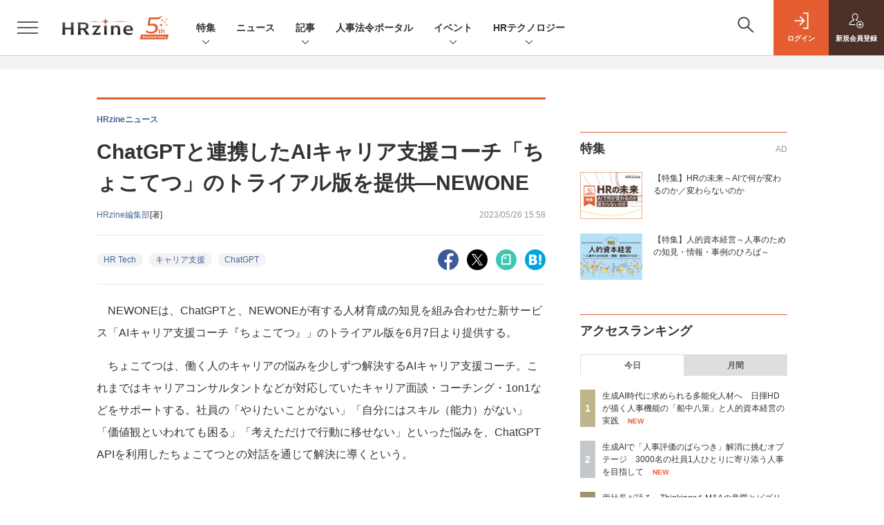

--- FILE ---
content_type: text/html; charset=utf-8
request_url: https://www.google.com/recaptcha/api2/aframe
body_size: 184
content:
<!DOCTYPE HTML><html><head><meta http-equiv="content-type" content="text/html; charset=UTF-8"></head><body><script nonce="2ysjDp9vUubDXRvXw_MfEA">/** Anti-fraud and anti-abuse applications only. See google.com/recaptcha */ try{var clients={'sodar':'https://pagead2.googlesyndication.com/pagead/sodar?'};window.addEventListener("message",function(a){try{if(a.source===window.parent){var b=JSON.parse(a.data);var c=clients[b['id']];if(c){var d=document.createElement('img');d.src=c+b['params']+'&rc='+(localStorage.getItem("rc::a")?sessionStorage.getItem("rc::b"):"");window.document.body.appendChild(d);sessionStorage.setItem("rc::e",parseInt(sessionStorage.getItem("rc::e")||0)+1);localStorage.setItem("rc::h",'1768426298326');}}}catch(b){}});window.parent.postMessage("_grecaptcha_ready", "*");}catch(b){}</script></body></html>

--- FILE ---
content_type: text/javascript;charset=utf-8
request_url: https://p1cluster.cxense.com/p1.js
body_size: 100
content:
cX.library.onP1('2ub7b55qv9a8v3qhzkmerqgswx');


--- FILE ---
content_type: text/javascript;charset=utf-8
request_url: https://api.cxense.com/public/widget/data?json=%7B%22context%22%3A%7B%22referrer%22%3A%22%22%2C%22categories%22%3A%7B%22testgroup%22%3A%2222%22%7D%2C%22parameters%22%3A%5B%7B%22key%22%3A%22userState%22%2C%22value%22%3A%22anon%22%7D%2C%7B%22key%22%3A%22page%22%2C%22value%22%3A%221%22%7D%2C%7B%22key%22%3A%22testGroup%22%2C%22value%22%3A%2222%22%7D%2C%7B%22key%22%3A%22testgroup%22%2C%22value%22%3A%2222%22%7D%5D%2C%22autoRefresh%22%3Afalse%2C%22url%22%3A%22https%3A%2F%2Fhrzine.jp%2Farticle%2Fdetail%2F4886%22%2C%22browserTimezone%22%3A%220%22%7D%2C%22widgetId%22%3A%22d07e21ebdddbb80e59a2fb3567f7a0eb0a96d05d%22%2C%22user%22%3A%7B%22ids%22%3A%7B%22usi%22%3A%22mkejcsfn8jyt4eq2%22%7D%7D%2C%22prnd%22%3A%22mkejcsfnf3re2aqi%22%7D&media=javascript&sid=1138577306638836561&widgetId=d07e21ebdddbb80e59a2fb3567f7a0eb0a96d05d&resizeToContentSize=true&useSecureUrls=true&usi=mkejcsfn8jyt4eq2&rnd=2127221925&prnd=mkejcsfnf3re2aqi&tzo=0&callback=cXJsonpCB4
body_size: 11398
content:
/**/
cXJsonpCB4({"httpStatus":200,"response":{"items":[{"recs-image":"https://hrzine.jp/static/images/article/6460/6460_title.jpg","description":"人事改革には経営層のコミットが不可欠である。しかし、経営層による人材育成・マネジメントの理解と実践が不足しているために、人事が苦戦している企業も少なくない。そんな中、株式会社Hakuhodo DY ONEでは「経営層が変わらないと、現場も変わらない」という覚悟の下、経営層が「人材育成・マネジメントの理論に関する研修」を受講し、マネジメントの共通言語化を推進しているという。その同社の上席執行役員 佐藤翔氏と人材育成担当 山本悠太氏が、研修を担当した株式会社Momentorの坂井風太氏とともに、イベント「HRzine Day 2024 Winter」の基調講演に登壇。経営層を起点とした人材育成・マネジメント改革について語り合った。","collection":"HRzine","sho-publish-d":"20250325","title":"研修を経て「マネジメント改革」が回り始めたHakuhodo DY ONE 経営層がまず学んで成果創出","url":"https://hrzine.jp/article/detail/6460","dominantimage":"https://hrzine.jp/static/images/article/6460/6460_ogp.jpg","recs-rawtitle":"研修を経て「マネジメント改革」が回り始めたHakuhodo DY ONE　経営層がまず学んで成果創出 (1/4)|HRzine","dominantthumbnail":"https://content-thumbnail.cxpublic.com/content/dominantthumbnail/66d4947ffd6cbc80eb5b0ed08db74a7c4cfe8db9.jpg?695264df","campaign":"undefined","testId":"166","id":"66d4947ffd6cbc80eb5b0ed08db74a7c4cfe8db9","placement":"6","click_url":"https://api.cxense.com/public/widget/click/[base64]"},{"recs-image":"https://hrzine.jp/static/images/article/7421/title.jpg","description":"本連載では、ピープルアナリティクス&HRテクノロジー協会「人的資本経営の導入と実践ワーキンググループ」の開催する「人的資本経営 Executive Deep Dive」のイベントレポートをお届けします。2025年9月21日には2025年度第6回イベントとして、日揮ホールディングス株式会社 専務執行役員CHRO 花田琢也氏が登壇。「生成AI活用とスキルベースマネジメント。求められる人材の多能化」と題してのライブトークを行いました。花田氏は、人事機能のあり方を変える改革「船中八策」の中で取り組まれている部長職の「三権分立」や「パーパスジャーニー」、タスク×スキルベースへの移行、生成AI時代に必要な「バーサタイリスト(多能化人材)」と「資質のいつつぼし」などを紹介。加えて、これらの多彩な取り組みを発想し、かつ社員を巻き込み実行するための3段階の目標設定やWHYを示すことの重要性についても語ってくださいました。なお、モデレーターは筆者(松岡佐知)が務めています。","collection":"HRzine","sho-publish-d":"20260113","title":"生成AI時代に求められる多能化人材へ 日揮HDが描く人事機能の「船中八策」と人的資本経営の実践","url":"https://hrzine.jp/article/detail/7421","dominantimage":"https://hrzine.jp/static/images/article/7421/ogp.jpg","recs-rawtitle":"生成AI時代に求められる多能化人材へ　日揮HDが描く人事機能の「船中八策」と人的資本経営の実践 (1/4)|HRzine","dominantthumbnail":"https://content-thumbnail.cxpublic.com/content/dominantthumbnail/f3c2bf06a98f939940c63f60b87519e2a0f9c385.jpg?696581a4","campaign":"undefined","testId":"166","id":"f3c2bf06a98f939940c63f60b87519e2a0f9c385","placement":"6","click_url":"https://api.cxense.com/public/widget/click/[base64]"},{"recs-image":"https://hrzine.jp/static/images/article/7418/7418_title.png","description":"2025年もHRzineをご愛読いただき、ありがとうございました。今年の締めの記事として、今日と明日の2日間にわたり、2025年に公開されたHRzineの記事・コンテンツの中で人気のあったものトップ20を、カウントダウン方式で発表します。本日は20位から11位までを発表していきます。","collection":"HRzine","sho-publish-d":"20251229","title":"発表! HRzine 2025年人気記事カウントダウン【20位~11位】","url":"https://hrzine.jp/article/detail/7418","dominantimage":"https://hrzine.jp/static/images/article/7418/7418_ogp.png","recs-rawtitle":"発表！ HRzine 2025年人気記事カウントダウン【20位～11位】|HRzine","dominantthumbnail":"https://content-thumbnail.cxpublic.com/content/dominantthumbnail/c700ccdfe5ff0f898aaa496928f9d081dd19b0eb.jpg?6951bb15","campaign":"undefined","testId":"166","id":"c700ccdfe5ff0f898aaa496928f9d081dd19b0eb","placement":"6","click_url":"https://api.cxense.com/public/widget/click/[base64]"},{"recs-image":"https://hrzine.jp/static/images/article/7331/7331_title.jpg","description":"ChatGPTやGemini、コーディングエージェント(自然言語で書かれた指示をもとにAIが自律的にコード生成や編集、テストなどを実行するツール)の登場により、ソフトウェア開発プロセスやITエンジニアの役割に大きな変化が起き始めています。AIでプログラミングは自動化され、ITエンジニアの仕事はなくなるのではないか、ともいわれています。一方で、システム開発のニーズは日に日に増しており、ITエンジニア採用のリスティング広告では1クリック5万円といわれるほどに高騰。採用難易度も高まっています。そこで本稿では、AI時代にITエンジニアの仕事はどうなっていくのか、求められるITエンジニアはどのようなものか、また育成方法はどのようなものかについて考察します。","collection":"HRzine","sho-publish-d":"20251217","title":"AI時代の「ITエンジニア不要説」は誤り! 非即戦力のジュニア人材の採用・育成も続けるべき理由とは","url":"https://hrzine.jp/article/detail/7331","dominantimage":"https://hrzine.jp/static/images/article/7331/7331_ogp.jpg","recs-rawtitle":"AI時代の「ITエンジニア不要説」は誤り！ 非即戦力のジュニア人材の採用・育成も続けるべき理由とは (1/4)|HRzine","dominantthumbnail":"https://content-thumbnail.cxpublic.com/content/dominantthumbnail/58006d9461c6e516f294cc4b8d91b30223b900a2.jpg?6941e9f0","campaign":"undefined","testId":"166","id":"58006d9461c6e516f294cc4b8d91b30223b900a2","placement":"6","click_url":"https://api.cxense.com/public/widget/click/[base64]"},{"recs-image":"https://hrzine.jp/static/images/article/7277/title2.jpg","description":"本連載ではこれまで、主に組織全体の状態を捉えるためのサーベイや分析手法を紹介してきました。今回は少し視点を変え、個人にフォーカスを当てた分析を扱います。具体的には、従業員1人ひとりのコンディションを、行動や対話など複数の視点から捉えるための手法について紹介します。大げさな仕組みを新たに導入する必要はありません。人事が日常的に行っている活動や、すでに扱っているデータ・サーベイを組み合わせることで、離職やパフォーマンス低下の兆しを捉えることができます。そして、データを集めること自体が目的ではなく、従業員1人ひとりに関する情報をインプットとしてアクションにつなげる——この改善サイクルを回すことが重要なポイントです。","collection":"HRzine","sho-publish-d":"20251125","title":"人事のためのコンディション把握入門——変化はいつも、個人から始まる","url":"https://hrzine.jp/article/detail/7277","dominantimage":"https://hrzine.jp/static/images/article/7277/ogp2.jpg","recs-rawtitle":"人事のためのコンディション把握入門——変化はいつも、個人から始まる (1/3)|HRzine","dominantthumbnail":"https://content-thumbnail.cxpublic.com/content/dominantthumbnail/4b094ee1e18b7dfddec1b2ef56593632113c545b.jpg?6924ee30","campaign":"undefined","testId":"166","id":"4b094ee1e18b7dfddec1b2ef56593632113c545b","placement":"6","click_url":"https://api.cxense.com/public/widget/click/[base64]"},{"recs-image":"https://hrzine.jp/static/images/article/7320/jikenbo_title.jpg","description":"従業員が出社するための交通費について、企業が定期代を支給することは一般に行われています。また、その支給額については、自己申告に基づいて決められるケースが多いと思います。今回取り上げる事案は、そのような運用が行われてきた企業において、申告された交通経路ならびに交通費が実態と異なり、実際の通勤に要する額を上回る定期代の支給を受けていた従業員に対し、懲戒解雇を行ったものです。しかし裁判の結果、従業員の不正行為は認めつつも、懲戒解雇は過剰だとして裁判所は無効を言い渡しました。その根拠はいったい何だったのでしょうか。","collection":"HRzine","sho-publish-d":"20251226","title":"定期代の不正受給による懲戒解雇を無効と判断(東京地裁 平成18年2月7日)","url":"https://hrzine.jp/article/detail/7320","dominantimage":"https://hrzine.jp/static/images/article/7320/jikenbo_ogp.jpg","recs-rawtitle":"定期代の不正受給による懲戒解雇を無効と判断（東京地裁 平成18年2月7日） (1/5)|HRzine","dominantthumbnail":"https://content-thumbnail.cxpublic.com/content/dominantthumbnail/f25c3796572b0bdfdb5839f8332e6c85f2ef109f.jpg?694dc25c","campaign":"undefined","testId":"166","id":"f25c3796572b0bdfdb5839f8332e6c85f2ef109f","placement":"6","click_url":"https://api.cxense.com/public/widget/click/[base64]"},{"recs-image":"https://hrzine.jp/static/images/article/7385/7385_title.jpg","description":"超売り手市場が続く中、新卒採用のあり方は大きな転換期を迎えている。学生に選ばれる会社になるため、企業はどのような打ち手を実行すべきなのだろうか。本稿では、株式会社ベネッセ i-キャリアが開催した記者説明会より、同社が実施した「企業の『新卒採用動向』における調査 2025」の結果と、独自の採用戦略で内定承諾率を約2倍に引き上げたSOLIZE Ureka Technology株式会社の事例を紹介。最新のデータと具体的な実践知から、これからの新卒採用における課題解決のヒントを探る。","collection":"HRzine","sho-publish-d":"20251222","title":"有名競合がいても内定承諾率を2倍に!母集団形成を捨てる代わりに徹底したこと/800社の新卒採用動向調査","url":"https://hrzine.jp/article/detail/7385","dominantimage":"https://hrzine.jp/static/images/article/7385/7385_ogp.jpg","recs-rawtitle":"有名競合がいても内定承諾率を2倍に！母集団形成を捨てる代わりに徹底したこと／800社の新卒採用動向調査 (1/2)|HRzine","dominantthumbnail":"https://content-thumbnail.cxpublic.com/content/dominantthumbnail/80f8d68f71edd5a82db352de67a7aaa13c8345b3.jpg?69487f1f","campaign":"undefined","testId":"166","id":"80f8d68f71edd5a82db352de67a7aaa13c8345b3","placement":"6","click_url":"https://api.cxense.com/public/widget/click/[base64]"},{"recs-image":"https://hrzine.jp/static/images/article/7191/7191_title2.jpg","description":"生成AIの進化は、企業の業務プロセスやビジネスモデルだけでなく、組織に求められる人材像そのものを根底から変えつつあります。特に中途採用市場においては、従来「即戦力」とされてきたスキルや経験が、AIによる自動化や業務変革の波にさらされ、急速に陳腐化するリスクが高まっています。今回は、AI時代における中途採用の人材要件や評価手法の変化を整理し、企業が直面する課題や今後の論点について考察します。また、前回で論じた新卒採用の変化とあわせて、採用戦略全体の再設計に向けた示唆を提示します。","collection":"HRzine","sho-publish-d":"20251105","title":"AI時代本格到来で生じる「中途採用」のゲームチェンジ 基準は「業務“変革”の即戦力」へ","url":"https://hrzine.jp/article/detail/7191","dominantimage":"https://hrzine.jp/static/images/article/7191/7191_ogp2.jpg","recs-rawtitle":"AI時代本格到来で生じる「中途採用」のゲームチェンジ　基準は「業務“変革”の即戦力」へ (1/2)|HRzine","dominantthumbnail":"https://content-thumbnail.cxpublic.com/content/dominantthumbnail/3a01dee150a6bbd95898e4a7c94b1ae93cad6c59.jpg?695c95d3","campaign":"undefined","testId":"166","id":"3a01dee150a6bbd95898e4a7c94b1ae93cad6c59","placement":"6","click_url":"https://api.cxense.com/public/widget/click/[base64]"}],"template":"                  <div class=\"c-featureindex\">\n                    <ul class=\"c-featureindex_list row row-cols-1 row-cols-sm-2 row-cols-md-4 gx-4 gy-4 gy-md-5\">\n          <!--%\n          var dummy = \"\";\n\t\t  var items = data.response.items;\n\t\t  for (var i = 0; i < 8; i++) {\n  \t\t\tvar item = items[i];\n                var title = item['recs-rawtitle'].replace(\"：HRzine\",\"\");\n                title = title.replace(\"|HRzine\",\"\");\n                title = title.replace(/\\([0-9]+\\/[0-9]+\\)$/i,\"\");              \n                var publish_date = item['sho-publish-d'];\n                var recs_image = item['recs-image'].replace(/^http:\\/\\//i, 'https://');\n                recs_image = recs_image.replace(/^https:\\/\\/hrzine.jp/, 'https://hz-cdn.shoeisha.jp');\n                var click_url = cX.clickTracker(item.click_url);\n            %-->                    \n                      <li class=\"c-featureindex_listitem\">\n                        <div class=\"c-featureindex_item\">\n                          <div class=\"c-featureindex_item_img\">\n                            <p><img tmp:src=\"{{recs_image}}\"  alt=\"\" width=\"200\" height=\"150\" class=\"\"></p>\n                           </div>\n                            \n                          <div class=\"c-featureindex_item_content\">\n                            <p class=\"c-featureindex_item_heading\"><a tmp:id=\"{{click_url}}\" tmp:href=\"{{item.url}}\" tmp:target=\"_top\">{{title}}</a></p>\n                          </div>\n                        </div>\n                      </li>\n          <!--%\n          }\n\t      %-->            \n                            </ul>\n                            </div>","style":"@import url('https://fonts.googleapis.com/css2?family=Roboto&display=swap');\n\n.cx-flex-module[data-cx_q4ek] {\n    --cx-columns: 4;\n    --cx-item-gap: 4px;\n    --cx-image-height: 220px;\n    --cx-background-color: #FFF;\n    --cx-text-color: #555;\n    --cx-text-hover-color: #000;\n    --cx-font-size: 15px;\n    --cx-font-family: 'Roboto', arial, helvetica, sans-serif;\n    --cx-item-width: calc(100% / var(--cx-columns));\n    display: flex;\n    flex-wrap: wrap;\n    justify-content: space-evenly;\n    background: var(--cx-background-color);\n    padding: var(--cx-item-gap);\n}\n\n.cx-flex-module[data-cx_q4ek] .cx-item {\n    width: calc(var(--cx-item-width) - var(--cx-columns) * var(--cx-item-gap));\n    margin: var(--cx-item-gap) var(--cx-item-gap) calc(2 * var(--cx-item-gap)) var(--cx-item-gap);\n    flex-grow: 1;\n    display: block;\n    text-decoration: none;\n}\n\n.cx-flex-module[data-cx_q4ek] .cx-item.text-only {\n    background: #FAFAFA;\n    padding: 15px;\n    box-sizing: border-box;\n}\n\n.cx-flex-module[data-cx_q4ek] img {\n    width: 100%;\n    height: var(--cx-image-height);\n    -o-object-fit: cover;\n       object-fit: cover;\n    background: #EFEFEF;\n}\n\n.cx-flex-module[data-cx_q4ek] .cx-item h3 {\n    font-family: var(--cx-font-family);\n    font-size: var(--cx-font-size);\n    font-weight: bold;\n    color: var(--cx-text-color);\n    line-height: 1.3;\n    padding: 0;\n    margin: 0;\n}\n\n.cx-flex-module[data-cx_q4ek] .cx-item.text-only span {\n    font-family: var(--cx-font-family);\n    font-size: 90%;\n    color: var(--cx-text-color);\n    filter: opacity(0.5);\n    margin: 5px 0;\n    line-height: 1.3;\n}\n\n.cx-flex-module[data-cx_q4ek] .cx-item:hover {\n    opacity: 0.95;\n}\n\n.cx-flex-module[data-cx_q4ek] .cx-item:hover h3 {\n    color: var(--cx-text-hover-color);\n}\n\n@media screen and (max-width: 600px) {\n    .cx-flex-module[data-cx_q4ek] .cx-item {\n        width: calc(100% - 4 * var(--cx-item-gap));\n        height: unset;\n        margin: var(--cx-item-gap) calc(2 * var(--cx-item-gap));\n    }\n\n    .cx-flex-module[data-cx_q4ek] .cx-item h3 {\n        font-size: 5vw;\n    }\n\n    .cx-flex-module[data-cx_q4ek] img {\n        height: unset;\n    }\n}\n\n/* IE10+ */\n\n@media screen\\0 {\n    .cx-flex-module[data-cx_q4ek] {\n        background: #FFF;\n        padding: 4px;\n    }\n\n    .cx-flex-module[data-cx_q4ek] .cx-item {\n        width: calc(33% - 12px);\n        margin: 4px;\n    }\n\n    .cx-flex-module[data-cx_q4ek] img {\n        min-height: auto;\n    }\n\n    .cx-flex-module[data-cx_q4ek] .cx-item h3 {\n        font-family: Roboto, arial, helvetica, sans-serif;\n        font-size: 14px;\n        color: #555;\n        margin: 5px 0;\n    }\n\n    .cx-flex-module[data-cx_q4ek] .cx-item:hover h3 {\n        color: #000;\n    }\n\n    .cx-flex-module[data-cx_q4ek] .cx-item.text-only span {\n        font-family: Roboto, arial, helvetica, sans-serif;\n        color: #AAA;\n    }\n}\n","prnd":"mkejcsfnf3re2aqi"}})

--- FILE ---
content_type: text/javascript;charset=utf-8
request_url: https://id.cxense.com/public/user/id?json=%7B%22identities%22%3A%5B%7B%22type%22%3A%22ckp%22%2C%22id%22%3A%22mkejcsfn8jyt4eq2%22%7D%2C%7B%22type%22%3A%22lst%22%2C%22id%22%3A%222ub7b55qv9a8v3qhzkmerqgswx%22%7D%2C%7B%22type%22%3A%22cst%22%2C%22id%22%3A%222ub7b55qv9a8v3qhzkmerqgswx%22%7D%5D%7D&callback=cXJsonpCB5
body_size: 189
content:
/**/
cXJsonpCB5({"httpStatus":200,"response":{"userId":"cx:358aoteshhsdv1kfrg5qz1d8qb:2pm90aqg3tg0b","newUser":true}})

--- FILE ---
content_type: image/svg+xml
request_url: https://hz-cdn.shoeisha.jp/static/templates/img/common/logo_hrzineday_rev.svg
body_size: 188773
content:
<?xml version="1.0" encoding="UTF-8"?>
<svg id="_レイヤー_1" data-name="レイヤー_1" xmlns="http://www.w3.org/2000/svg" width="250" height="50.4" version="1.1" xmlns:i="http://ns.adobe.com/AdobeIllustrator/10.0/" viewBox="0 0 250 50.4">
  <!-- Generator: Adobe Illustrator 29.6.1, SVG Export Plug-In . SVG Version: 2.1.1 Build 9)  -->
  <defs>
    <style>
      .st0 {
        fill: #fff;
      }
    </style>
  </defs>
  <g>
    <path class="st0" d="M173.2,36.7V15.9l-.8-4.2h11.9c10.7,0,15.7,4.6,15.7,14.6s-5,14.7-15.7,14.7h-11.9l.8-4.2ZM184.5,36.9c6.4,0,9.5-2.9,9.5-10.6s-3-10.5-9.4-10.5h-5.6v21.1h5.5Z"/>
    <path class="st0" d="M203.6,34.4c0-4.1,3-7.4,7.9-7.4s5.4,1.3,6.7,2.4v-2c0-3.1-1.9-5-5.7-5s-2.2.2-2.9.4l-4.6,2.1.8-5.5c1.8-.5,4.4-1,7.7-1,6.6,0,10.2,2.8,10.2,9.3v8.8l1.4,4.5h-6.2l-.5-3.5c-.8,1.9-3.1,4.2-7.1,4.2s-7.7-3.1-7.7-7.2h0ZM218.1,32.8v-.4c-1.4-1.2-3.2-1.9-4.9-1.9-2.5,0-4,1.5-4,3.6s1.6,3.6,4.1,3.6,4.8-1.9,4.8-5Z"/>
    <path class="st0" d="M227.7,49.9v-4.9l3.4,1.5c.2,0,.4,0,.6,0,1.2,0,2-.8,2.8-2.6l1.1-2.5-9.5-22.4h7.2l.5,3.8,4.6,12.5,4.8-12.5.4-3.8h6.2l-10.4,25.4c-1.7,4.1-4,5.9-7.9,5.9s-2.5-.1-4.1-.5h0Z"/>
  </g>
  <path class="st0" d="M110.5,9.3c-7.2,1.2-8.1,2.1-9.3,9.3-1.2-7.2-2.1-8.1-9.3-9.3,7.2-1.2,8.1-2.1,9.3-9.3,1.2,7.2,2.1,8.1,9.3,9.3Z"/>
  <path class="st0" d="M.8,36.7V15.9l-.8-4.2h7.5l-.8,4.2v8.1h14v-8.1l-.8-4.2h7.5l-.8,4.2v20.8l.8,4.2h-7.5l.8-4.2v-8.5H6.7v8.5l.8,4.2H0l.8-4.2ZM63.9,41h-8.5l-.8-3.4-5.7-7.9h-5.9v7.1l.9,4.2h-7.6l.8-4.2V15.9l-.8-4.2h14.6c7.3,0,10.6,3.1,10.6,8.8s-2.3,7.1-6.8,8.1l9.2,12.4ZM49.5,25.5c4,0,6.3-1.6,6.3-4.9s-1.8-5-5.7-5h-7.2v9.9s6.6,0,6.6,0ZM70.4,40.1l12-17.1h-6.8l-4.8,1.8.8-5.7h18.5v.9l-12,17.1h7.2l4.8-1.8-.9,5.7h-18.8s0-.9,0-.9ZM97.8,41h7.3l-.8-4.2v-18.5l-6.8,1.9,1.2,4.2v12.3s-.8,4.2-.8,4.2ZM129.8,36.7v-9.3c0-2.9-1.6-4.6-4.5-4.6s-5.2,2.2-5.2,5.7v8.3l.6,4.2h-7.1l.8-4.2v-12.3l-1.2-4.2,6.5-1.9v5.2c1.1-2.8,4-4.9,7.9-4.9s7.8,3.2,7.8,7.7v10.5l.8,4.2h-7.1l.6-4.2ZM165.2,31.7h-16.4c.6,4,3.4,6,7.6,6s5.4-.4,8-1.4l-.6,3.7c-1.5.7-4.2,1.7-8.3,1.7-6.7,0-12.5-3.5-12.5-11.6s5.1-11.7,11.5-11.7,10.9,4.3,10.9,10.8,0,1.8-.2,2.5ZM148.8,28.1h11.1c-.3-3.7-2.3-5.7-5.5-5.7s-5.1,1.9-5.6,5.7Z"/>
  <path class="st0" d="M89.5,9.3c-9.2.7-18.5.7-27.7,0,9.2-.7,18.5-.7,27.7,0h0Z"/>
  <path class="st0" d="M159.5,9.3c-15.5.7-31.1.7-46.6,0,15.5-.7,31.1-.7,46.6,0h0Z"/>
  <metadata>
    <i:aipgfRef id="adobe_illustrator_pgf"/>
    <i:aipgf id="adobe_illustrator_pgf" i:pgfEncoding="zstd/base64" i:pgfVersion="24">
<![CDATA[
KLUv/QBY7CME7leFnAs/AFeSDAfPzP////+Xomg543COsBwVqRPnkd3IrP2Y5Q+7bRdxktJSAo7W
Wst7/ZOUUkqZkg1/wIQH/Q+F/ksJ9g63ClcKEhQLhitMZYcLxisqsxIVnSg6TUQ4IjthdqvCBYOo
1EZNo09KImrDykoh0VgwkKaiytBKnYoFQ8IRjWdVYsG4iQUjomHt4NFjwUjhB0pwwgtiwAQhsCCG
GrzgCWMmv8xhzElXL4uUxQ5RZm83OZ7sHC+f5BbKGZ3MEW+sbNIG8TOUR3e0zFHmspo8f8wwryaX
Tir582NUzUQqQjLaZ+hDl+HtZI4r27jIVO8x34iQoKiYLhhUdgtGvhEhMUFhusSC8cYjJmqYl5io
HWYbERITFFPGCQlq0BkXjAPUGdaCQSVTTCwYEY2JaJgpFgykNhpPtx3XFKWIaLzHtHsbaAtGxBsL
BgVONHJiwTjWglERkVhEQQvGAZzTkFgwDtBOh4wsMUFxAEPTaaKBNBOXOGEaeSYaC0YKSfBBE2wk
c5gM0V93R0Sqy6E0/eaYZWmKBYPqbrgRIVGxYNhlg6JFMVZbMGouw0dIUIzrCn+nGDcWjFeULBcM
Kjt8I0JigqLiUy8YZYf5hsQEhUXYLRgUhhELxgTlgkFh7ILxtCI3rYGOWDAoohGt+DQovmBQnKLx
iMQ8igmJq4oGheWCEUHx+YIhEdG40VRQTEi8sGjBoLiiWzDoJF5uxUQj6xaMmoqJiCeeLRgSnog4
o6GQaERQJ4UZ7GAGO1gwUngBEVoQww2EsIQg9MAJP8gBE4jAgybIgAZLIJKr4476OI7jh3XYklkw
mpV4f2zmxZFZMF42Y0cnGruTWTCmCDhtnQvGgjGxYEx4waCMwAiLoAhHNN7AxoIxcQtGDvUStmBE
uGLBWDC+YBTFgvEFYyTMbMGomFgwGhMNWjAkJBaMiVctGAtGCkNoQQwucEEMPnBBDDZwQQwsWEEM
MHBBDDtoQQxDcEEMOHBBDJmERDVWPSIX/Xqr2muoMsezdWR1rVslMjRsRStMZRWH+YoKioqKjsdD
Pfv3s+ekzWCmM2sSe7rhGI/1yRxIY3ejfMtpY9UK32ouGK5sSExQUFRMxIKREzPR+IJxVzRF5V4D
6VwxsWAc2QylfGD2FayDeqTMUSt0SRENZpL1lyNzZM6kz8iEVFPNujys2gytUngYOSWxEgfRqOjS
eCNDIsoqumKaTeagZ7Fu2NItj8IoikKiMdGYeJ4XjKloSFwCLVGJiIiIR2Sj8V9FUkhkLhiZmGjl
LhiJZ0VIIYF+hUTDRiJiwXji2YLh6zUWjEazmZcLxhXVC0YXjKGYimmpFlEJu7pgYFNiKA0lWkdn
t2DY3V1DoqKu84JBjvjEKV7xNqhBCwZFIyVKC0b+AAuGxMSCQTG9CIoFwxYMUy0YONnKRywYjYm7
0ighMQtGTbVgHOar0YhOXKFETRgljMLmGidxFDe4YBxgwZhSLBhtxdSuW/WCYaWq692CgW80mn1m
XheMBcPICwYmIqKhlReMYsVF2NFV0iwYEhVxhGSDjZgFY8FofMFAorCIiIhqNMKfKjMqDo2Jysjy
RehW60zmyDM0D14l1S1/PqMX5uEhHqVUX3xY9zJVXXcyVsrSXuezpp5vZtdoqulJLl+VJF8jlcoy
B9GVaqw9I5kjMV2jvG+cp3GnQ9cPyhxuW7M8rEQnStGKjmubXLb03XCEJTxhCld4qGQiKmwsGBP0
argxDYr8VTxxkgIlrlERYbfENKuxYFQ0KBoTJ3FFYRE1BXWiC4ZJFBqZFwwiU3jIVHSU1CAJoqAp
VxXWK6ImasEYs5Wd3SJswirMVxJXcUVCQ8QGSiAFTjorMZ8ROZEV2dPvSfFpuFGNa7ThugZKNN5o
NGbBcFnEUfgecYmKSiwYxobExEyUJuoALV+DwnZXTaU1KqIv1zFHCpnUoyZP5sBsHq1m/czY9WaE
l2f1aVLmsJK50u/6WKFv7q75OdM05kSkQtdfhhN4eIiPQAmKyVJSVi4YlpaXEhTju26/3/H4bEhM
KyRqKCuwAieOacahOIkFAw+NSmEUEo20MyzPRE4kTXjCFBILRoNIohE+245Mo5DHNtroV/nbrEjm
JOvZZ8rHlDnKl0OfyywYMERU4tw7LxuZ45I6WGVMMqGtZDeYRzL0jBVS2otS5sDWCukqkRCn46Gp
sbnJ+TQmYiRmYigiJBoSKYESJ2ESpoiIkJhoTHwiKyYqJigmJiYkJiImPpETOHETN0EhQRFB0aA4
RVIghVEUBVGYogvGASgkIqaBcxESIzESpctPNCRyYkwURTYi3iTj42wjxbKeFB1tK73jDjt5fqR2
UI875ipz+LCt28iZNq0qZrnmdTKHe5pD264uUebAStfgna48yhxVSrwjQ3wrOxUVC0bEgiGxYExQ
VHTBqKlswcB8I0JigqLCU1owTCYTJeUjKGKCgiiogipoaqpVFxVVlZVh4atRDQmKqqiKGqvVbGRk
ZYa3xoIhYRNGYRVWYXM9H9nd4eX9GhI3cRRXcYNFI2Gh4SFi4rGBESiBFFiBk80Fw0lZaYmZ+Wxk
REokRVbkvKfX7fj837jEJ17xabRBjWpYAxvZaDQiJqL3iIgIiV6ExIRz4hMRExMTFROlIAqjQIpT
RFBMUFRQtIIqrAIrXhFRMVFRUbFgLBi1YJhiwWjkUcWCMRFxLE9SSDQQFwwjrMjL8lVYxe12tgXD
NjY2cayiIAlqnMllGi8YFDeJifikjU25C8ZzwZgFYyJiwUBPNCQWjAhrFLXiFBKN/IKRx0pkREYc
s5BwwTAOVlzFSVzENZDOnyiJLFwwKKrCFfeNnVgwJCIWjMYXjMQFo8itWDAmJPCsIihiwYiYiokr
T2PBqDjFRMT/3833+/lERmQjTxQ4gRLYwAXjE2FXN2ESaUZRFK9cMDqRdJVwww3n3Dk2NMWbWDDO
asEgd8GYiQqKCYkIiQWj8USJkziTKIkiCUssGK7ESIxEBcVEhESERETjGYFnEQtGRVAERTjCEY2Y
iIpGRYOiQdGYaEg0IhoRjUbjjWxkAxvXsEY1qEENN9qYRsUpPnGJN/7n8fY6vV8w5hVJkRLZyEzM
S8tKZ3OyAiUwAhuYiHhoSFisOIqbuMb98u7qfJWwiLIFo6xWURToCYowIhqi8IQbTp/JdUX2Sm0r
ZmIag1PjFGZmWPBAMRGxYMAQsWDAEJEBhQWDAhEZUDjsuKOH8e4ur+hz11vmsBZtZmdmHJI56KyO
EjN7lSQDIiIDCkc1GhENicZEg6KxYFQ0JqIRjqCIirCIi8CIjHhEIyIiQiJiIoIioiJiJCphCZIo
CZM4CZRIiUs0JCIkJCQmJCgkKiRmohOeoImauAmcWDBy4hONiYgJiYmJCYqJiomhKIUpiKIojOIo
kCIpTtGgiKCQoJigoKCooJiKVriCKqrCKq4CK7LiFY2KiAqJiokKioqKimkU1oJBU7VglIJCoiJq
wcgGkSk8YQlHuGE2lxeMik5UomESEzGNHBwrAhYMX2+uwihswZgwCYuwhqWhnZWVkdXGKoqiJiqi
GvXCurqyqnK1piqIgiZIgiLolIR0ZFRUGqrwgkHhCUe44TuNPpvJdj2uKEUlGtGIvlnstUp122nF
UMzERExjPjg3NTReMA6wYGhgwWAh4vAxx4KRQo8WDhY4vKDBgwcLBOBQIYQHDh1Y0AAiAR4ijiwB
CGAcQsCAAgpwcGFDhxAgqF5BBS/A0MGFDx14AQUUoMCRAgcRaPgABQ4WPJDggwhe+CDBIUQHElDg
AMGBBQ8dPPCBEBokkIEQHDxocEECKCCBBAgNHjS4wKEEHRzwARLAwIIHDi5EHB8oQYcQGziIAAYQ
HCSQArNXsMB1AwUiQrgM2NDhAyLQAKKFDi64oEGi4cKHDxUIAaJxARqvUBJwgMYriIDGK7jw4UMF
jg/AQAIQEccHQmiQgIcIcGiBBYoDxIcQHVigODyA4BAihAYJwNCBDg4IwJHC4eFDBw94WMDxgQ0h
NJiAAgE4UpCg8QoRoHEJrF7hBDRegZwAGq/wAogPHuAwEYAjhYMDCA0uVKQggg4aJABHChmg8Qoa
6HiFqleg8Qot0HiFIq9Qe4UrWqH1CgE4UgixgQMIOhCBgwUOKegA4kOIDRwuEIAF44MHPCxABCT4
ACIBHjq0QAIXJJAhIbBgtOChQwgPHUBIwMMHCJgISBCCAwVa+ODCBxAS8NChBQ4whPDA4YUXPkiw
4IECBRQWDAo8QGYeIJHBHjiECKHBhYoMdzWth78/fjsp08PIQgcQCciAR4BjpgRQwUOHFjqAiACH
FjRIAAU0AYcOFzAWOGRgwQOFCc4hhAYPIDiEcKGRAWvVw7KHZ3pMs8dU86BTHnOcDUkPQrsduh6U
cw+ynLwqtJtclgCHChw6XOBDBTxwEEEEMkzrKKsQooUMJcjggQ4ZQnjgEMLDB4kMHjq0wCEiAxYG
EBxQoMEBL5AAAhmCBC58gIHDBEJwaAGEhgpksGpwocIFDix8eMB7qMDBBQ0bKMChBRAaHJChfIcK
MITo4MECIDi4QIIJzFRRIASIRgbj4OEDBA4VTMChQwk4kE21zCyiTAlwYCH1OFlZcfHIPBEaZrHy
NAIcbdO32prilgAudKgAAQ6TGeIQQoMLIniBQwUy0AIaMIQAhIYXRPABRAobKIILYuCBC2IwQgti
UIILYgCCC2KAgQtiQEILYjhCC2IAggti0EAA5lAhIgETOFSAoQUPHUKE4EABDi1oeGEBGfBQgUML
GmCwQAb6oQIIDh14gQQQYMGFDiSIyOAuoNEjhIYXQHyo4OBCh4oMtoAGCguGCjCA+ODCBwkYYOCw
4QMICYTwwOEFEmz4MIECCguG1Q36c2YohXYdxaKWmlkxEwGOX++EiJUnMHCYQAcFoIDCglFoAhzm
Os5EgKOwhwon+BDRgocOLHggwYcIFFBYMCjpeqjAIQUdYIBBQwk8aHiABI4cFe4wjwtQBchDBQ4h
NEx4+NAhhRZKAIOUgAOIDCjQwAIHDx1SAOIDGT608MGFABwqcHAhRIcKoIDCgpFCAI4URnC9FUKg
b4VjA/lWKMMVzrdCAA4VQHyoQAGFBaNych8qePjQAQYQHC6QIRfQQAGFBWOkfKQwgQCA+BBCA4gQ
MJDABRcWcBwqgPgQQgMHEBIooLBgHCNEAA4d+MBCgwAUkAAAUAhTZHiq6+xJNvk74vGksXL+Kyur
N5jvVJdkHb7XhvIH8Y52CrpXVni3oZR0jVrFOw6ODB31XthTKal8vSK9N1a7O2ZJTBuOK6PB3uQZ
2e1Mmj2nLq+cnvX4a07j4di9bCaJqkgu39HpOme/ad4ry62j2/MsB5tX95XXYuV9T9vkysY47VFl
lnc3j6XUw1byoJWM7p7zClGPPBu8K7U2uCkfVyfPZDYULVRXZunKdefs6tUyaW33GfGLntozLYU2
1P30Gbe/fD1dJdmsmns3PIlu7GUtsbcOqa/TOBGvpq6qsV3PW4rZ+LE8KdvoaVRk306IdTOm3Lhi
45omrYymRKzff3JjwhnMeuKN0BiprY+RnaxGKuuyIbObfDksTrFnt3sJYcewaoeJdrtxRub6u7s5
sw+R7+hWXj3N6d7LFFeRphak9urq6nKqlvXIysqZc3a7UgibSHNlvxmUY9Nkv8+lsiX7dE4say+6
5bJzRrLbsEJZG43ZD5vU32Brfkp7EU/qOkhNO1VR7Fo7JdpdzX5EiG3Zq3zS7JXtOVbJbOcKay91
pK/RtPaemdB79SOT3GuG99dLNpJvsTR2+p3c2xnLwc+cxHoMYjfcoJHPRlNGh/U508cO3/TzLPEu
71S31In1mrKuNLih6KOaPSXReHnCu3v85nn0xKa8fKAH70bGNaf8mcdx6qELFd7R0cdPqXnywLGS
Z9WIf2Sma3qRSf3okX3o+JIQ+ujck/mqIJrVtkw3fdy4Upd81Qinx/lXaZkfXmGeDRZ9vCspJtXZ
81RirJ2EsJczc3YarBS29m3wNi25Fm938JNnyXbc1z3vY0ux+4LZXnmnlqxq9kEzQezvHBPKJtbJ
nCUkc9npcqTZY4lhX1mIhodY79wxzwSt7xTRWRXTn7u3thT1b+v3co7UvSurYm3MkvfkSY8dFEz/
SuZ1ROLfUIpd7pdyrxoTnyx0py/0wpm+bDbKp2TnE8WuDU7TYrew6d8nb1L3HaLBI1YJtnelDz7v
RqylIx/+jvaTtzdWZxJysebKK/e2mHtFdN6v0MRcK/zgDeXLZve+RlW3kuiOVJeq4p1bd6oZcdU2
JTxaTXVPk6XVxDSjO9ksVb0hmWAVq2JWp1Gi/W4ud7aP+HYmtMHMDPNKU1m042XZmfHs7pAUexje
SdZxvPMR9kh7BWuSxOo429MKy6hqP5fFb2s3SwsdzkobT1OU02TlneSNacTmS/jaR2562KV57Dlz
ude2sSdait16RfjaJvEq57UriydfSYsfoos3uDi3z3XE1/N/acfsp5z20pDYdfBXNDYnoh2vB53J
mdwp3rBQqi20U6ZJXjfMj1ptZM/KC2UPLJP0x5tItfdX4ndS/IPGia8bJkq+h71Q6odteFjH8ZHW
tMLf9DhXfXWbXlw6kfFHlldTH4j1WOFIjg9n4tBVnl/HccqMb/zWL9gel0cbs/cw8ludy6vtniJ5
9jC+x8trtuxWJGnW+Cy2PfA2Zna6K4c9+t4U75qdayT59cD0ZN6PLAfvdTZEdsckE5Gl2alamzyT
QTSO6ULXI++cdFQ9LH+bu+1+iEY7MUKy8W5VKLeJCInEOtY7HUlsPazsTHjLHjiewxS6+o9Faadj
Sl1Pl2h3Pc53knc2ouNjqrPeVH5tVansvUqZ7PHPJVpv6fiwGROzg8zv1e1+cQ0vvyP/yqwPYonH
RxmbxY7dqiz4HpU5cmjZ/I1EdjSaVNYdD/Q28uP4FNzQuRZvvkq1HbwcPNok1tbY4H2GxcxKtgea
RsyO7pW/zxjJK4LG0ateEg80HJkNzUmrT9ak6lqbaLfV6thWsD5oKpUHuseqF5W9dTHlmDQPxFfV
zQbl9Yajr5Sz485YrXfy7I40lrnucwm6aGpTrmPmBe2j9p7ZdUs0Sfto5c2koZj8C+aBlUStU2sx
+SCjE/9oDzSZ3I+kkrORxX7Q5K/q5l5yLPXjssZXR6yL6+fR6Q/rWTeC05HmUaqZrF85xcZH4S2/
w1SrrNdspMaH6Sy1w0+b1Yt8YrXNjJQdtimjutVLyC5P5uXHVWc8/XaHOZ3B5+0/sj+Dp5mDsijd
QGnGo/vc6l53lalSSVqt3al7oZW4etB0pJIuxXkYISLdi0lC1Q3PE8tnSj7n8Iy3XiWnR7Hyxuzm
Wt+pniXbne4TpB6+e3Pt4cIyvBNdSboHuknGW5rk0xseVST8i3Z42izLqb1CusPq4eYJ3eHa3Lsp
Sch6XJpkrl6CeLht+Z514zzfck10Y4TUKnfQxyFXDAMZOFIIwHEQjQwscAihgYMIOEwgAwwLGIAH
PmRAgQg0PCADDAuwQAYUFgwLCOBV0qNlizdUXY2r5Pl5/KueWKkQPePjz+RKB+ZcCo/3WTbBUvlY
ITzS5vbeMyRZctIJ2XH3EttAb7boNWUyZ6OLRE88ic9WRCV6jnsHlpnp2fy9gHbkK8d0t1Ly7IEN
h8lG0A7Mk5qOHtKVfII2HmZIhj3TkWRFldj7ajHTcfgSzOP8PnNOXrJJLo86idrScbpUHlaJ5F/+
pEMHTU3yjv42LGMT5e44592fGkmij7Sf1B3FzhCdXKdlyeGRVDVGr3MFDYkk7zj7YdJpksTl42xQ
6o6ju6Y+0xQjHy9Zzo6qVymlRHlidaSNcKrIR88k6bjR3ZUc+aCiitHxmbucnoQlUz6sTurjmf1l
CntYa0/dRSdHNoYyPahHM/W7I0HyQSeb1IHVy9MnbSTJx2WtUgIcx75JVR270ujOu5D5wKo06ZH1
7Cs/7EUz3aiXuyuL9cj7mU5vyZ0PTxrFzvX3RDdEk5YYHZVE0jqSais63is3H4VlcnUU/lz09Ctz
SRasw2Mjop85hc6HSxeso1lUptdZCZ4PakrV8eqYftnKr4ZOTodd9tIzjeRn0/G8y9KtBuXn41WS
84HFvKFXIUlhbSToo1jtTSZ95G2SPnJuQsTK0VFJ+POPcOT2WaiOuiL6Lqpc+rhMlNeBnqn0iy6h
9PGxE9txt0cffSSWG46kV8wOyyr6dpJk+qjeBe24Zen8wjvpfXx+cjvoTuXnoeUvDknaYWau+nY0
0pKGDByGLpkDE/FubnNqa2O/tlmu3ma/67QhicDE0asAMqCwYBggAwoLxgAmkKEFDx1CsEFDRIYM
C2gE4HDhw4eIAhzNgMKCocKBAhAaPHzoEGJDh4kQIBoFyIDCguHBAQ44MqCwYLxwTIDBwjEb0MDx
gGN6mODoAYJjDgagIAPHwNA4KgMKCwYJODRMkIHG8Srb6pZOufqwPKKkmz5S5YPuShKPorv8x4KR
ggYYYECBC40AHCr4crQUyuNEKejPGJYMmu9Yh2Tno9r/omvJOJ0zo/eTNEJpMmbzusao+c+fh1jL
ISehOyTOyhzYD2blqWn4tEQs0zivPhphn1eLnTRNhvDAwZLJ447RAMXEgrFgNCgaN5cLRhtTSKVo
kMQjTAuGFcWCEdF4uuKtWDAoFoyJBUMiYsFoPBcMvKqoBaOCYiKisWDgWbUUpYkFwxoUxom0vIgK
ExK2grASEhOWXjDqDC8nZmLC5GdEKcYVVLZgNMbILiMmKLpgUC0Yt2A0IiQo2vzEhFWYYqaTFBU0
MSExUVEVVOGpaG03aiQqpqKCooKCggJNPkBLj1gwasGIoKhYMFwLhh3mGwtGRr0j5g+zlBf1kITu
uEuz0JHvSHPJuiS1ZES+Jo5vyPehvtC+VxHJK4luzr5PT/JKPFndSoozh4ZHPZN3JsfDaHTUO0sv
s3eyEpZHbwbJnoYWyjr/GzzxHaXKtNP1pzmi74n2OpSrIykPEeUODfNPOaybRMPr1WHTIlfwOoJ1
FCE2qWaHCWtoL7xK2gWPzow3l3ZkrvpWwpZSBg/j0x7x2JnNTEzCEx7LpnWsCt2R7dFzvWbi0UJ3
1H2JdeMpoTueeHk4thQPV13TLgti3+ORcxyrd8iudR0f62hWOTqqsTJnPEP4K9YpXflcyu9oPZ/2
KdZn/Bys41XJp1QZPE4ln5PEA8tsTijpjnA6Y7cza4NWNTWSQ5J4XA2dpeWPCsXyDMVIEsvKekSt
shIrnJbVmc5pnkS6PHIQB+nM91uSyY1bNv/IW+3z2xFWDY69RxV71YtjnTty1cuGcj+wM+STmWXy
NvVC/Aj+uHG97qxlxlXBH+aprLWe/rBetSxZeYI/6pskz6DMpa1NJBor263GkomTJzscMxumzUxm
NiMUzLp+KDlztqzlEZ3t9ZdgkRkl5852V8+cg2fK36w2ZK9VVhU1y6ZlN+FJ84wuPLbH0aj3sZJL
bqbMftgab0/JFM+kWG8antHZqUJX2sxD8R1VPdJi/aT4GWmzZ9IrynScHePpEGWmrqRYUyfT+pbT
7O3sJsc1GbPmSRFbVFva8d5Km/FzhZLlSbsrEpXwWXO0eyLh0wyF0oh4tzKZqUqrO5P/JJNkV3N3
eVLPlm8L76uyrLve64W+MhNPa1jr1eBgr1bKqdMR9maqzrAktWavDl02JvY+dqYfdT32ahd/7ma7
nOWr1st8Dl0rWBbKskkWkR1rh1S/ryhIJZSH8/JzgkRUVEWZWQvlkTRmI9shtYo4tvuYUZAqx+Oe
NCW5aRZtS0/iwDu5PMxU/pEV02KY5TtOWqxieBzN0mp19PZsxKhOmGln1LLM2P6j3jTXmcZmbHRz
rMqsOdv15k4eMtqcDXTgghiO0IIYiMKFDxIhPHDYAIKDBDK80GFiPhCChQ4YsA0fHMDBhQ5oCNGB
BYoSwYcKfKCFDhwUkIGDCx0qoIHDBApwGK/G7uQjSYLBBB8mkCGEhwUU4DAUcGhABhg4dBDBB4kM
L3SY8PABREUGDx0yhPAABwdkOJlcGnvSYwr+V6lp51PGY9by6Yw00SXOyiO6WJKRYG64SdktZmRI
HUF7oSholqFLaaSockQb7inXF0+w6JMkGW9ofUJYMQ7aXxC8Db0PFd72k04xC8XXS0tsZhlaElPo
DKuKPFJVRzYx+SifGapJuYjE6HKUZXKTOt9VjIQpeLcvuLShT0uiHJsoTRTnhpG55LR3P9PcEN6m
Tm6K11fhrfAyUzw5Fl6pJO88chshq2TNpQoRxcoE677LzX6JXTpJBmWQjkJIaGnW2AmlXKY0TTRi
6YHDcZqPLOMNaGSvHoV8IqvEEpbsSEdi9bu8GbzhS7Ks8pd0uax5ps5OTxOjZdmZN/Tq7nM1PDpV
jfXn/uw1MxkqYaLLM78bjSXasU65w0nWtCfWiW1Ay5vfs4WYd3LN2RtNTZ5ZZvpeS/v9lTpBdxIR
yVhkN+INJddkNaWmo7KT5A1RncblF0t+dGVm/z5h2p6HhRsSWzLk1k10LXlMZpMiH1bKbPKs5q8K
ZVWJN6BNeb/R2NWLZmR+WFn5ZjcoY2jSH5R4c8SS23B0zDk0wSI7HrNCeRx67GnlSlksjyo7f4YK
bXgvl0keeR/sCG64WfmtHalKfB/NfmW6E5mFMinvHtcGv4qtt0YZshOtQ5dS6z6vTJxyTZ66j09i
S6JpK1T7QLL6d5zLDTa70olV6d50yVWbvju5KPfZ70VEMuic+r34uStndQPak0eZH63Ta7dvwM+1
4xurWfZuqpdHdGl15x+6vWRzarsdzfqysdiaZ/XqjJiLNqS1Ss4Zohb6Oi2y8+pGT01KNqTMIhQj
Z2nOLG9oFdtQsinyM8n263lN8tDZB/Fiz6TdWfXsxZuQ2XGOpHDDCy+cW2XTmrJuINs9glmnmdg5
jVAou6GsREhHG7FwaAR/75GsyklVTrpVS6iceeUqrB1twFvNnNFtvtTR81Mh84a0Wl1p36a51o2u
UnKJ3LwkeS4JqWw2nZmzyGx05s8JkaTMNyQsn+p38vL06EaWnpGG0ISZbhpx6JgeKTQ9byp5ONMb
mV+Xkqr8mhIZf75y3XbQ7WCNviv2pmm89OrBOo2tfkUmVtturKTqtJ1UiXVitaE8eTeU09gaclnV
1O0KxeiMLpPunLGsI5Yky4fzanavjsmRq3V4dz+S/o0+WSRkLhwrm/Sc5TZY0tWTyOL6N7TbWmGd
G2x3SZ+qt4aknrOqqi1vzF6q12ep8Ulae7B0pSszkrNrdS2yPaXImZ8iMh6WW8dBE5PbMRfad7Sq
u0ny2nDK7ATHaC/zybM4NlXzi2Jj3FBzLlXMPnRhfT4kaR9Uh1d0ndHcT6ZOLKPZ1no6S0rnsvmI
zRvwg667XPJPDaXTeU7LX/b1oaq0Kl9S7vV0ltN53VMpHVdVkksX20BSv7NhTWKPxNL1TpMpvSqz
8Y3vRayM3c9wJIum7Fe7NEs1zaEddHPncIN5pOY+pVeqzLQXVtk8VJdEdf9V5s2HVVlXOrQdLS/3
IquJbbj+Va8xFKytjoiWq51WP3KV3aiFNOmrZ9Zd78qUGt3IaneVdoPNtfKeLl4iFZGZHebPOlmu
k2URtnSc/LSubG3eXU0qGrN8lrWi/Tsk48uUnnRfdraczbq9FTOs+SUZHVavrTHbz7K7Yq1Pe2t0
qk151l6ij2xsZmRVkx+sP4tHZEskMzQ8U5pLMm972bqeEf7ylna7IqMr7NgUWl4OId2VHRHHXDXf
90yzLL/wd3bGkpycvliIpqtTrxCfN7KqOj9YKdnyiOVhg61/lr49qTUfMjTi9EDfbWSmWlVZzwfS
3D2hDeQm1StbYhvRjMjGqqq7upzaeDd0OSfT3ZwdTmGZHZ7rVr2cveEw/D93O0mKKqfmynx0Mrqs
tFeJpK52dP+WntCOZCd5NR+HL599LFtTsXJn0AaL+MPCyc+Zr6hemsQr3Xo9aoRYdaSeZCtpPXrW
msm5U7FilnWvObLeZX3IFprKuV9/tHkH3d6rMM18TVMeji/tyrZfaeT58U33ySGx8rheP7vTHZEy
Denw7K3Kuv2RGnTtTlVDtRqsLOLZGdW15tRd3aVZqjabsrFZrzrZF6xrsnrHmgR9Q/VEIzHbf3fH
N492RKRLK12vsnXy4UOawqze9RYv5jJL311OXbf/yf7uVnYZevG+4bDqbvXJVK0e17Xy6pLu1Rpy
q4lnoxNe4uGZzNJmstqAOfn3xoiM7/xulzKz8oVb2uQ937reFEpRzTr4njJPbFpWJn5xUv7860PB
6fVkeeU+6Qjv+azcvfN097ojRM3y2Q6pQ3csq1z1kK7qtWfDnZxEYqO2LLU35E9Ud22kXOjJmUKy
00akJxnvdmZGwvKtAnUqnlBvjlDwBxa2dYRVSVSSM8Yf6MRLO3OipJVliZXJQtkfNhrb1XdlmaXf
1TeWZlfTKgrOXRXP3rtPGo+mE5y8Ed78zN7Ek7aSqynlhvCdO7mpGYlqs7s6FHxfVPy0iXVjs5m6
MOeohZWD2cLKcVENybSFVXZ2pmsswbkWomVq8vChQwgNIT5M4AUSbNjQiIgIwNGChw4gQlCgAEcK
dCNAADywwabmnLlpp47FESTLLQ0rLTE4V/U70GxKfJZLNCKhFxqZiuyjsquQ7ajusRGyk/LI9lG5
g++lVdW343d2FFvWfcGrGblbHdg0p9jwc0iTKXWTV/Mpsamb9brZmmXjymbZEF6zWU1EamfIltn8
syzxVP8ZHu3O8mjXuzPW5J0R4qRdzdN3GLZFeXi9j3jHNDG7QmnhDdlpmFalJ6bdbt57vt5hiJe+
KhrTTv0QWh5mKev2q1fV0upKyA6ztOc+RiVoVnM1Z+OYnNHNWY9Ymztn2dxQ69DmNljaHNGRXB29
zzxlzMbqI9Eq5eio6VGdTNbKjJh1hoNHaSNMoxVRXopXSXZTdCS2dvbEU1WaqfJGipCm6CCbDxWN
0dAUkcmerqG82Hmxj2eZyCpHyGSVpXT9k6Hg3Jc97gONLGsnTInfjd1s7GqGMoNUdTafoBGmrw7n
lHaTY7zW+DDKwpsS1kxWLcW6sXTyauqcomN97hMl+iAbctZkDXGc1fo4mtWIVvXeJTxl01WfsRr7
bFdNDb1Vlrtq7KIDCa/UJLOccmxVJxaRjVO3X1hZx1SZFedycMpOsoo8ODUkkyLbTsau5pMdWUy6
atWJ8texaTr16dkU0tgVZ0rmmJ+xXNhDT9HkTe2sddTP524tkTDy0JH+qWpoetuUTFURIvZKJbVR
yFOUzmK1jkK2pXSUWc1U5tfrMGXGplI68mitpA9CJ105T4J4Vi0fi1bPzqVsBAmtqj7og2iYaFL1
YL09lI8xbTJjQ6yafOVPUj2NYaZl0VmR5KvNk9Bxph8JHZa31ug3obqh4+rZ2n0lRKGD8NfapZkl
O/ifcOxm/3z8rFCeTOxwIlLZzBzoPCurW450zuq4O0QodRhx0FJK6rhhDY4MdsSOzmWtlzrOMnih
w6fKFDrM07Irw8yUGmclj+hA103eGaelsQ7a0eiVWejT4XEu/zpHTYv9s7kzz+yHU2KYdfJmj6g3
Zyvr0BixjpWEZUcb1rG2o0h5dQciHq+KklCyjuKfJYl1lP38kkQb5lSWJdamsqsyq6LK5pQt83Wk
HZIt/Zt9klnkRMvrMJsiW2ZpjmyZfR2nOdncU5kKLaXqMpV0shxx9nmYaLRlj7BmmJWSYGURHbVG
b8kIk87KF8O6TSKjJxmdGX9JZ8bWXOtuLiubjh2vr47EOHac1Rll7sC5m5z0IZLVeqPrvL33lKTj
6mTGWC6sHJOl3YYp3v0md8fpvXrWkdntrom3a9GopM05K5yxbVa1HdW1gZw2I1TKptClMzNtxMvD
G85QElF1yoriahF9Jk3oyIqnEt3KB2Zei27PPeji7YxCbS/FRm1W+jQkrKMrSdZqLMSnr7JUNRL5
w3fLqaLxVdCnqjrxaMzzoSEk+qRJTL+SaWsl7pFMXlmN7xFd2zmr+tgoU6JXYonvauNr8vIxoeVb
dKKlUWFfcwuWk8Rz583O5DKrSs1F2KHnERY+K8noOIliRfyPNJKVDZLRySjFzO5MeVoby/2wbBXp
V8akJtJVHnHOimc7NHoaLUVTebY6+WojJo3UD2vVProi+vG5qpO0yV/R6zVJM72MTj7yhD8hWn8i
O+lIZvi7/XQ3KYQ/IXmKfMVMo3H9TC85jw8NVlPKhMf7Ofpfhq6xzfgusytfJoRGMZfNUJl9JZfr
8KlU48SxqpfdyWu62I+K7B91ksRaSnl8OKc6yjFM8Q/8IV5NC038I0y8+rjO2pxBvJoeVsf2Cu/M
It8hlX1F06GyF09YlbX9qFmJXhXP4dxzxIOSP/BWSfmjLT7JlfWsE+aI5z+I3md5fBDVILWqZoaE
DOdKqD1qGns59pKrtfBZt3iyWB+bSzzWMfxdXXKsl2U4Vytqx/LBvKV/ztWMcte1kKyQyu7Veh91
6syaf6bc9F5YMiysKT7TJ9Wbq1LxebcQ1n/4uV+olli3IeZVb5aDrwvFLC2LZvDzS7GOZ3Dw5Hyx
eIM/w5mzOyzLokG7wdNY87CWKFSVg++0xD5Y+Jz/XmtavTpGp5CzM1jVzu3uafOPVCl7CO/e/ElJ
hrLYSjO8k7ZYS7x7IZaUBptGNFS+1VhzYyk17e6lRJmxcf2yRoaMXGlT3RTe7TPa55Z9V5PqNSfa
xiVWcqH1kuys9Zt0Yd5dnYr84+S9zKiwZoouC0vVqRf97MzYSVKn8NJlxMIrnKlTufAkXW65hpf2
TNlQYd5rCIX8nuiWavGU5OOdzIovmhOPfWrvBsWqZng3VknaOvZzcpJokk53H12ODRLNJFmZkPAm
djQ8SdeRnrUTq9pHssI5PPQJnWNoG9LT3ESj/GuwRU9Lkzmq4pE+Qu2RhULn2vAa2k2VghZze4LG
zljuimpuvprU0c6ZK4eVw+zZRxrOnMkHjTWSPTqtGsFzXeu+6w50mepaaFTXKsEetSqqVskES3XS
ut33Ol9WpqAHs+XLupyPwqGSlZCtbuwrGfPd50ZEJ73vPIXyoTtKqQ871QXRV+eqoZo9KS4qtJu6
lljdj8pS9JFDaHZHPUJEl5gPE/5HkqXjpofFFgmtTjeExqny/aVrGSezv/TvBOmgRCPjp88iMn7u
I23JypBP0nTUIKWpMnRYXVKeub/LYlv3Gd8rknQFy5jmKhw63Yw5WMdZlggl52rBmsleXCjt1OH8
ePAuXzDRUKbyY9I67l4kV8ayq6vvaKhzR3rs8N7LSyGsWl65WUemP3lYaZuz3suwJH2+XUvSmZdI
kq5cpev2fHhPY9n/expR8jUn11+Z1B1FNz8fhEcrmmGiVB1leT8a1n+qo63673P4qsM6918P/w4R
4sygZEtpNFZHa1qsvj6tj2XMI9N6J8np4G/sUjeP2eWkEd1Rapp2dHS7Lrfj7jCfWte6qpuwb+2S
rtna3Y4jSbVX/tCatexx7BKrVWOX1I6NSewO39nWDiN7b8wlreOt7HN8x9/UZO+Xr/Sqfg11elJ3
R025zE+76Sa2kZ9/B92YeccVWWaK70SZ5ksfJp5vRXlLu/rcio6jfKZNyfJ4dc+nNL701aWRjRQR
YdrnsPxXTjefietqkzSO1YToKPPMS8rlpqk1306T5ltfY4eyJxv6SK2urpSPKh3d5lLOB9WM505X
JnhcGm/uvl6KDnrde6kmNGI+jKaqZ2udVSZNTqUk1cNcr7QikqzdUaU2q7LEI6mPnyytslkbS9mk
Puy7b6mTSjvZJXVYUh/12OFzDj3tBqXwIDs0xDspPJ5UJkZrlgzV2tJd1eukeNA4osGohE+rRJKk
xymmEEJVJUEAABMSgCA4PBQOReIx4YjYPhQACKSCRFxEkkYigTQP9RxDyBACAAAAAAQAQEQCRwBg
YaXRfEFBXm5U4jWPz94GeOa6WR/8cZPa7zmHdc4QGsu5qqpH6891l8D/wL0s/4uhg9XVxq28lHMM
ttxYj5taCGiRagFigFW48kY25d5LhIZqunNK1FNN9pgOZp9BYCeBaRF6HO1jqfHGrcCbSbD86K40
5zJDc3E0W7oatpzbS5v9lbcuaLSplObLC96ekgjmpSStuHTYpec0pgE0gFOP7/2pbxTqadKgp84k
kt16GXZcGG9FS0TntfqYZyNyzThcgDptLAsEAvTIZ0314wwVSWuS1OxnozyJivKypG07qC+T6VSv
sepZk6uDR90YzxX+k/RsVZFOT8BM2+GhWhMm2tkim+mqUxx5WEcrUX7T/Y6KXJKCRGlwDzXOncZu
f+pcQ8RMUjs1IxWcifwNy18loCiVVurQQBCYn3cxkqrqinnf9Vxu/O7EbtOkNjK9hr+k0ctqB9IT
xNtjqd9psrZIHeVmhEU+4SDDD9bvy9JqJGu/aFgCzrhL8Y2LaUWynw3CuSq/UTcLQKMJwRu73Z6z
1nUboz/0Q/xWb6f3Cn8qD5G+kkPd7qhwQmEmL/zurpE16qQKA2zpBtyveyblJZO6BpXEntB8jeuB
Vf/3Qa6Mn8sGkdmVOoU01Uz57YeBV6a2sMRBJ01gEfz7OTpwBPorg4evn/0NM5I8Db5pdynqWiBA
lL7B57mtbVgle4yLEc08xb7XVXV/FAaSMGnYey+s3k+bONGWGDu4MScpImYdidO+Q5G1nSykHkyX
aNn8yCQIy3mIgwRIRxdQVtg7zU8E91j4x/wYkwWqeiIrLH4+ns/TE+EVZ+wBwNuVTCpfH2ElhmW0
+IVDOT4ZYimcFpoSAjlmSu5Y/AuQnpuPDAdk3NcHMzfxYplZsAqUgdQoDgw3CWQBQB0JrpmzJeB4
TexNo527EC2XX3j6/dlNU9ZhJS+mdYPZOkyz13V9CdXKpaBHIkVB2tzqIJxI0FKQS8k9EoDI9Ng6
FnTu5BJhOxtLGKVQNmD03t7oflQgatODoOG7QXaEOaQNCW39T3V6yRnPjMePgQTUoY7bmzN3hzKd
ddRxlSzsm1FfbkFqXDGnCgAGItGIuzN4fEV6/AYKWJQx9wgBQJIuD+eYHtemMHDWk30YXnVAqsoh
XFHWSfhPt+UP52Ba7mSd135vy4xiiJqEoc1HeY7zI7/N05CMZpwaTswzev2pkdN64y5mmT/tDTjX
Dhg7MAp+oYJbbns4ez96YYvByLK6xABsWXzaxJNk7uJIWiHwTVSKMZVisiB5DudhAZLWRoChows9
ePnO6QjB3JxDmlZV/X6DPMzBFOiug70vPuSLVft82ofiUoS8OPNqSX44Ac+M1FTfaOw4kRrrmQdB
YOjMcmFZe2aT51vjZ/dO6oUajD2ub2S5Qi0ZDYKXn2Z+ZwrqyjtGkskmhqaMcac+JvWX7Z8OBYLK
qh+1S4euIetEcMWcmGtBpobmZkP4bS2t6oHc96d8XHz52LOdXM5L2qcVNp7m+eabWRB8UXEUg9US
vKY+Zg6bmk920LDRB2R08s2HbgHw55x5Qq3M49yd83zz5E0v2iCUa2li7Kc6131kHNiFncLk0r1v
uu7xxxEMORqsUrcUEJaMcyGLUwQ3biEvGa4KcjGQx3lqKTcJrPos4MOhRmC+fu3/zIquHJRD0iVq
xKH1xI6yGkIm6spBMY+TCGKNd3E9BQ1IXtyWnOQ20PDwTj+trpuis8UxBewbsvUUb6Nb68Mw6HFD
4GC6KOGsUT2FHT3YYqjBN8MpwrqtupokpuD1Dpj4IvMUUPRM0RG3xJYzTWTqOWpkuoMljQraSDY+
A6COcfmEQYQf/XTap8NkLbyTsYP/r60Gda9fb2EGmUdZE+u94MRMTYW9WCWqTqFiVMi5OT3J3tn4
Vrtv8agIpqgiZug1hwomzuzIkaGUpc6KPnJNtOH2GsNMkHPm0zpIff0gZpswhqqpKJrZ1a64OcXd
OKK6uy4SjgLRN3GfbUftal3q6vrTDda+eBADrIuMvooZlSUM4ngmyilQgEYz/wepxOkUUgTgMvDy
Ziau231qCDVl6Fr3QYNjxjG2BgIhi/avEsz7O+6OAkCBVIvcP9pXQ9RO/EjVTByQrW0ZvrEbOZLF
WoHYvsR3+RmF8gx2wehKEyKBAiV/StmIMGKdz+iH/TE+Sry5MyQGAEROlrO/7MhbFcHZdPxZXhsh
dSs44tt5VOFEmEQ7vCQYhgpH0S5+jhmFSGk2kExg47QcxQhqmTTeg3GwHhPJh7redSkfm1NGLsME
kAWocgnJHQKIinijvTJvpMjlDnKYMfALVId90PFTUq5k9ajGawUrt2sKcbo2oY2MaKVInwwl4m1Z
yFefKF7nmFRkkTGvXI2bjoB2kNw33LCGvgL/zyZhVFsxVCda15HEhHgrlsTjD/Z3ARtjbA906Enm
E/xFg6FQVkxr7Y7BHlCuzafaw+A5flzGUulcrf28NJbezbkpmMepo1VkFZHxbq6GeUFrKUGyoKC0
128QN17nhpKfDehmye/fVaeRYnj4HQEOxWFKie9ITTZVi7F+vHFhk2GSL7mNc4x8TIk6sDbxIHFo
3wyn3BNr6wnXkIwqxSfJdSys+UVFFibwKzjiDCCZvOjl665PwnQK7J1EpHef1ECSrWrLb00quOJK
u4McQtL5z3RRU16EFLbW9lBBLW3Lp8Ls7QTArPH2VnUiVwcAlswNBn9qL8rjuJvKlgMaD0rgyFBP
u1mcr0M/IjXi11S81s0mehh0CpkA0cgreRKS8zYXY6+uC+Q7OOpmmHIsKzDCOzIFYW9F0drOT7yv
v8b9WE+QONbUXQLYHw8yb7uCAzD7pBWeorbrKOMFiCUDBYD41HNuDaheLo8Xt+xKpJZEY8xA1298
hq3RJsuFOauK15g8IYnnFt81kS3SiY6Z38i4ta2ndndUg/T6+xyevquvhfKvkbw4Luz21sTh7cDB
dB4LLZWQCqylMvmx/DB0pmMUrMxQHvgCg1SpctmB/bwB38E6CYDnrY57vujABG2qVa/vkGQZVxjF
bwmxe3QxCqV4ppxxi/kK4VdugIGkWI0L/j7M2Ln/g9xLuNUA8ZMBwMgpfO9va3V3gpnGCnUFcgOw
jU0NGDzRLj6O7msDVhe8VhxxUigKwY6GVjYiP+cILI8xh8HL9MGAbzx8O+PrePX8DaB4A4ZSC1bq
CwDyHln2aNnenHzBSajeeoRq1Hei1JbK9JO3WEJF/j0jowy87Md3OpT9GGriAkfNG1qNMRX6Aj3C
fDQvbvpHFiM2JodSg8ke5kPKYemEPBOWirkAF4U5a+CGCaLK/s+oOgjvnIOL8LRzdPzR7WwS0Ysg
c60ixvPMFLU7svYO9bqmDIw6zLN6pf5J3eZTy8uHl2p51BDpJom6qAkNa8hVIX1gZ9tTdfXAKEBx
AjJQ1e8+w8nivVdfuDeZOTM/WomvK1blu3Vq+F0wALjqOWQXYd03YJTgxknJ9JFplIw8livVCeK2
Jxui/kjzwldmey+qztDaqj8SK9H3zgAb6Ufhjyssiu9g5aguJqdEz2Rqp1gkOBIi/lfj1yciy7/j
hDLpU0NVy9+JgUk6Knw58FrYHjSKweSCTXssO9DHlXgtE4qFEmeFHwLLWZii3aO6U8tMtknGRo+q
LsWt0zZaCRT6h92wmzbbSMCFvp2CUQ3dUbg8Eat6XDAyBDtVakSGudOD3FS6Y8bRFX1fXDCG1ojn
S6HvjQBXpX+02Pdm+Lm2xA/wFqGMRmJnH0aiJaOw/HDf53ALZo0urk66ky+crXtZ2OxvMuYXljkK
LNZlMLONGLKwFLzSrORqlkOcqjyqLiMUkJ8K+eC9JTM7GfN7cPgQ3J7PuKzzMEqtkOF3Eheg06R6
Z6Ic0j/LIqGSfCr6Mp6GQcHCllgYpspMFBvjyB5Bq7Dert4S1R/vhOcjimJZYpLLCoId7txloIfY
0h9SxMSZ3Yis/qNZ90ETxyXEF9rLl9Hu0E+yJS/S9kIXydTv/OJNN0gnS3QtSzWFH6ftXCFnM5IY
3MN/nA3jBdwaeW7FnBKcC+LkCwMn1PzYMMwBXDpidCF4kNV4PiJCquT8HyxZMdHMHbj/0gjI0cQW
YdrSsBCnp+4bI4WPNGSQXV6P1y3YEaIIsq4RSXPkydIIYLh1H+3WbU9rE8Obx0E8ZUvOWq9DvGZF
e6wGjIUK0cvuh05+WJ2zaEXySCMPK/uU4vxQd9SZJwrBbuBwOQ2VQ98nkNCNjftjPrIwyvoyvjr4
k/FPsw+aOlWqsz7Iwjve4ObSHVSv+rmKTRuvhYhpcLshMG7I80KOpIz0fja18pOKP1QQ7N2djfKA
ypJyypQR16C8RdJvHR8WfUci276oem7XnXl8xaRSZLtSG4I1P6/3vpZww6XA/diqjiDocp9Ceq6e
/cMVE2GEcPvGr44QofXsL0qF7CLJQbmn6brn4tVgXIm870W8QLmX4wME4NzvkrENeJi4HV3sAGb+
yk/qhf97ZqWVOq18kk3nbh/rStJkEa5Q5iULS8JJBZwCT8HMhQPdxYTIYJeYbZzOQrpkaRXwjCPE
eGwIxftkqPLldFnp0I2UCPggGcQB6rJJkbxzWzNVkyWAmiDiiLREbru02n/lcWqIYBCWgi6NGz3V
WGDPhyIk8qkF/SZEhwYMhZhvom/nDIezhj2XaDmFDYyu9BO0zT9GMTSnqWeBoRT9W/xUC6dt44TA
V9U51KOxNxzepoKSqNHezm+YJmvHjJ/w+68E8dTRb3rZjG+qPaZSYO3I1JJwg1neYs0l4RuRjE55
Myr97aq0pTArKVUhghlB732GeCcqeaHfbujteNmN+i0ByynacQq05wRFcEAkHDqqqdzFL4h/5apI
wdEcpQ9jD6sCHep4qFBHPRdOcASFNts2d4F00cNQ9tECPgrXl9D4d1ObnE5le1oUPGJxU/q+qaSr
0QhkIRqKRLA8vfPTp2fzRDiiKOXLtQT46NqC0R0QfCKC0iJ/6atiBbna+NwcfNYkvI5xyvJLknW+
Hkzt+x2eceFYk39II23DCpNa9/aaxrpR32wMdBdwWXo1D0ZQCqcCtY4t6ieOup0pxNMsxLPJ3nKQ
vFtZpFgwQvq65ilqvvwVjszo+WVnBpZsWhZ6q42yxw2up9VqLgUGkwWtck7/Vh9RjUjiH2g9k7gM
oF58TbYt76Bs2YIDiiaWn7TQsQ16i/qMOQoWchUcSdaGF4dYzCForV81aFyRnqXWggeUOG01jJP/
uL2Vfy1LCg3YCWr4r8q/kPslDHHg4gJXs6s+fDOEQT6tjDwsy0VgHI5kXhhEjOORj0zLJxxNxXAU
0jrj7yHww+sYJpnNPdKR9FBYCgBVAfqa2Bfa5S/MJ/nI9zBWgegKwK5ZHbt9EHVpRUr2lVjCw3jE
Lbe29lEwj4u+hTitXis1Ykr0NFpoMCojypTYlecE10wgq8lOM0yAtVnEiax05tWGiNVXZ1NdyPr5
rjSBBpimiHbSleEMblfw5+f1rg/dstSN0K2NRQNcKLAgGl0lFaIiq12AI7gUHWLFWC7i9DG1W2nM
WZRz5aWizy1Er77f/3NoEq19EjRfWSLu/5/AJkUAMjqQH8V4KiM0tEOVwkB0TnZpwSZyc0naFHDB
cFaKdp8bFhNdk/Y0nsAVuQmW0MrS2tKgOrGUY8zoyl4xMJQIzCPniVCzIWptRDO5xFPgFZitNKcY
RId0GXmjYhz+TDlc3+GJxRqTbbTUn+Ew2kCMF9BWi4+SYKVxqy0m3aRMiS0ydDu1W4zfK+Mfi70w
KUwlIitQeCVt3H0pZkpS+dckPZByKUOfs4FBRdhkRq0VeuVMMOx3hskQoXbFUdBRqnas6EmYwK/E
eRn6B7eSCsXBTXYutt1yoE1iPjr8LwX1LAU6qvjnHtYSA1PY8V+5oiPSyRKy05Eg4uKxjhTcHvvE
p0SQGTXT9XtJH0xW8ZwfVZ3REwNizVYX+PSgBcKFkimvXYdPvaDyewgL63wLRjSU9KtrDDfbYRw9
imgXFnrDsk+/NA4JZuNk3WuVuhnal2fX40Fj5k4O+KTaCqs6Euu0vJgRA2JY7Ws9OkHVwDI3MsWZ
DrJ/vzR3jlRdywHCJC+z1hVNtXQrf3jMdJ9PfM0mOakanpE55lAx1r3o0RazWuyYcj3RiFc1k5sc
oCc24Re+sE+y8nRhAaI3FbohZ7yYtVBRJUmW0qLNUp33ObzXJKdCYQ3Ce5ChivgSpUOrMsK7BqRh
js9cRHNWL0byOODWuOkpOFoIoUlOdjvZ2wSUfuiN22BAHWfN8DGLunUYNLVnBf07vTacFtAc8Qbv
jm3Ql0U0shjzBVNaKysJFzrnKnKbluMIzvYh1rKCnyJg1L6yV1X+Wmamo/OPeG9QD8FE+jiJP7Sx
IUx5ahAepGX3vA9YDMRKgJ/+YCZTYjB36Z4pIarf7Kr0mcf4//Xnquu2M6nVtYuHNIb1bgId5TBp
gUd4CLOXbEAKSgyuDWQl7hN+tY9zviHfZeO+B4NghpLHprxdpaKHDKStCMHlh+MM1cBGuOnlw0/T
tqPRRdpTTJjp3vnxNjhCypfBmt8V52DL15zkvSXXEGdWZQlyrYOyndEUZlfypNcj8eLbw5Xj4O5b
Ec8G/HRhNewtXKXq7b63QMiFWb014QesbOKnZAycLFxbyWKXLwKTODLSTWAJyqqIx2BV4QU1kb8a
8uvr/NmdBASXaHHxrFcEV1hNSnlI24zMxh/UVJubcUaUI4NCDqsdC6fxs0H21HYZye/w/XzbTCtX
R/Tsj2OEgF5xZLC2h7uEegphIZFJJOVOeaZls6AMz0aKCjTyoep+k9F6w4DhEKoyQOsq5H6UckS5
tOAHJdn4Eb0DBvGVne5dcy0gXUtyCVsXvO5oGF4/YCqOnSbAmdWDJwzwvmGhTcJdyO21gWt3oREs
or+CCdNISeqWFJsO3xLmtqb/8AloTdnNMt5Ef6ojlm6ejixo3RX7zUX8+6oq37vEJBbHJqBp9mMc
8U8SoEcFp5g8W6zSFcHw+Rg8Srr0GQjVNOR3L/q35wT8tR0eGUarVB8WP6cDU1d3SYF28ujGC26F
18DiMSJcrbJ4UQ3GBIbdqN6TsM/7x7JOTHbZznzEBc+MMPeLXyrNiQyEySuuQEaOWQCaMK0t1RiI
vDUNLCNwVbs817I+FegBET3JUpja55gdFNpF3fWVOVZDhpmkQ5COQQS562M/pgQqBWLCCS8cvyvN
GU8yegow9Hf7N1bR8juC8iasN7GXIW2H23eHCheSMB57hr9dyD6vabfK2Bo03uYoI/gQkKOky5zN
1aXjaYbF4IShKXIfyNdk5UP2qv+xtdJEhswxw7xWINhSEYAGpzIVR3V4rxZLZiZzVJgrV7wx65qL
UCGpmdKgpRR63jCO5SSxk2JcYvO5O79/agXWnihrQnHEuyi6hvsJbNfcQxIZYky1S5Zxyi+WSwpk
ewsgv5ZLvGSlLtlAofW47m9LwBIM0OUZWYQgLWmxOOyZ5K8XbRVpMgOgISL0ZazFuL7T5FTHMEY9
DoF4ifnC++Lxk6yDdDuDOGRqlUfAaJkKpdOIbJuh67qA0pAgQLHQ9VNt8WAUW2l0Xdpbx52Q1Zo8
+hG4sB5sMFmK2/uS2mheE4yRQn2d/alsr7WSUGyLoJU9LRZqRKirVYz33LCemcru2eRz57u5zVba
vyYq4OsJsu7h4p0hFulLIK5PaBK4bz3m4vutXHXDidzhCyc5Cd0ENos/Ylfbx3NL2stQEJCO5ekA
Scja3pBfqvsiTbgfktvbCDKLn5siEatJVGrl18H9UWUcpyinNQnFe7RXIg2Z4kpM523x6c9csPwo
fERSnZRHtO8RPM5nwfBRQA74qzhTIzhVhi0IjX5fpLWB0O48aVky3ymKuKTL2hIkCbSxxCHzpKsq
KiuQiXWOt4mbnoJVrhJ/5AXQt6ltTIWw2GuAqpSZZx/5pmHv7nVnUywvF0gi11ZSQlpU0W3+bcN4
eUsykfpeFqjPhQKsiUfAVH7asBHPKnyZr1cBRMyaJs4CRyXYz7VUXfd/1RvlR3RWFR9+a3eGiToH
1lil2br9RK00Qy2+QyxzNeARoE4wqpx8Eyz36sJIEngtiFFzrD/jAaiz2Y2UZ5DIFNU+QjGWEEkP
LCiVTBi7SRJ/jQYDpk7y0m9KuOTuRcyMsd/KzfZYXiY9f+H2Z5FNHYn3RmUegwaPqV409DqL+kFG
weCZZplS5g1rkJUU/nzOnOalNabFFTNjS5yHrVovC7cD7A6x9dqeo0gpOvVB2GJXi1MVa7acIkIu
yPsAVyvaTIdzIqelWEORNhkrLK+4E0bupozXXRHO7ZQD42zKyNbAY+0S9mWQ3AXiVfmzHSMXrzcy
I7jRpQpXCv4zFZ0FRc0YcHV6XqMUXUo2HEdrF5NP/Ba0vJ8t7Fcz8pBJSAY9+Q4X42kslO0M7zLZ
m85qD9guTLUQuqYeo9QcJX7IZO7qXFoKtFiEG2e+Ap3RIZicFc+ScvMNUaDma8tJO0qmcUgqvHME
JlzYi8VnKuAK+TETEuHXilqTDGd6k86j5GO4Mgw09l1aQNuPLAxINdwd2gBrCSO0zEJqkOLuCLkC
t0DryAhA2TYj3U4qWEOsJsy1sjcU/VnObLhGsbuiUsbOfQ9K6uVYqS90P4qWIUflkZK4bow0ChxL
gO2FAcKhsLb9IP5qBJqK8jb27D3RKdTBMKqZn8uqLJXlgivkezn5KMvJF5fw2MEUIkqUlEJgfT4k
vJaF9EWZ4EAQMwEC+X2OWBkheSsbYDSxSpU1F0CFuTYwXtGZ5beWgoMgBnyAKAWb22Bupwlss3KM
kjIlFWvBmnksY+mzB9WEIHQwxnR1bQiWgRjXDJntbhGbYNmeBZWsIKxjY4xQwCyjRe2NhQmTlLBc
6CzhXSkNsAwSdqtc7CZY8nTOIkTEY5avIFXQM9gD+4Bh8YnC4S2YYVn7LE8OhINTVB++I9rL5kHO
HJETEBAvT+ay2VgXnQ0zyH+hMOy/D6b0QF24l3GvMQadVTeYXcSZfRpAYaJ46csw4cLf8jBBuUZW
o0VMnFwgPjFmC6PKYpKpukkoxixF5u8aIwzoyqpj6vgxDM9vaCAybffXpSTjDChTlCkgU2UQAWJt
hmf9V4Y3hkmZijWNGJpJVG5mlaPF6syZiuDZ/e8MXfNnamloICWd+QB5pleQaFwRUEdpaWJeLbOd
2CxCA5eryX6BMCXKGlJU2ae/Nbi8BgHzClGwKZAN4OCGyTmbX36eDqEZeDzigm9ZSOzBMYzGzuxi
gceg5WCp9gYwIzvKOrLBEgtk1Tws8A6qUa35tNc3ewUl42/VLEjDfBFwmtybQa3SwNjsLZQp4gRq
Fu5YF4vKcXr8jHD7aBxTlkFvHwd+y4ApRw4j60PPmThyoN16HKJoHLQJhBiTuccRwDJwaeSkpwa5
qDefHJSA/H5yWNCanFjOvUWIX8xZHzTZrTnMuEWwWHQOuD6HpENyB0OHs/Cjc+swHalQh4G0iFdI
dco06xygQHFeBz7bqAKg2IFxduiEYhZeO+gsDTQ/cCerP90p+hNoBwcVaAAnzU2zKtZ9xMhO8Qfb
e7lRBInEmk6h8rJh0/iIeUsNROq6qm/5rFUl3nTopuWwECPdjK2ZkMBFlVv7+DfLgpJN1GFsN8md
vZ6WcOLQfClMM4TyuASdcIhnLGbwRZLoMciWrb3EAEktxRnU//iYZBaFyudmVxs/qqHbPm0sVCQ3
rVKXH/INa+tNKtBumEyocpFT5y5xRzUaUqdGAuK0yxg1ewVgf7EmibJ/FHIyaLaiH60EUHER3WH5
JyuHjqHZfWczbv66p1lJBQJRYB5cF3RikTybewi2ig/4jrVLnDSHPH2xUlAx4sKQXtK1m4RPjCDr
yzPctYlQKtpWldey8SSSY2mGdioEEplWy0Lbv+AXABhP4vLs4uWEEEMkZVfRbJAFF6Vi4xnPgL6+
OgP1K+c+pHZalQeMVwIJED1Fsrm75kmgc0QILzSe6eONGaG1g5TMDfZZ4pbg987r4WNNUrrnnqNQ
ClpU0cfp3c8U4FKdj3XszHGzFBRIIW/TKFKKlkiO+Su0ZauZ8PHR5gzk0o3vRUM2VM9Ezvouc4aQ
geYq8PvmV9/Q7OGq76Dc9KLwziyQiJ3IWYOujwIBq2W2kx2UiapgiZcLbgyAqeuvwKKl+QmIRvpr
KiKyXCQXFi0J8/SfrhbgGCUBCqkUpNLJGvjaMWSkxZHWDUYsOwzxZN+Zw8TnwZdj5s0kqG2KJeiA
puLJwF00QCjT/mel3nsvRltlxlkwJ+gIVr0uJJmmFEKZq76wbr+3OgyNgABVJ7/SVCRevIh3xopy
BcLRqDT7cZ8aE1o9AM7opGDblAxPKFlle1fFHAAfoHdyfk6qCGSGR0CJSZHXkK9EQrEKe/H8GGqa
ot+nCGFgVr2Eswn5v4F6OOcA4mt7kteeiP+6wbUy4cUwJnKL51/Kigl4OQ9xpCKNEOmviNJt1Aph
3CgRE/2Cv4vHQClVp31C1Q5PTxZggd4ad1wWECVDreYGkdhPWmW7Q6oFhckyBuMrSXFiEX7uGnc7
etgOMtCynaakAyrVSvlsQm4SZjhDHTVTvuDrq4OcP9y4pb/79qrbbjlyHPUg5ns0hOkyfcqWpTmH
VMvHYVGKHoZTDomQYZHy03Xpd+r2+1bds4XxuygaqnsxaQFpAqFabbA6iF/dWFRxUX9UkfAOEp05
CrDPpURYHasiL4Q4KjLx3TTnjyMMynzFlTTlIlTxoHgF0qjehF29VsZBDh7D0J33J6bXh5JMmOyx
Y3g53n4GqDxQ7cyZ/vb9PS6snRLxg8p7MpPByIFuMLEa3Xt4VxQMhpYvcRxSCNSY4efFftuLl65u
JFXZ47D2+SuConwnYVAKvGMKMz5WsD/ZZAvvhDblSp4v9o5PlZ+s/Ft1iXjb+3adpvcWooc/qccC
Cgm3QJf+o44gSHA1+yDEmg33w7TMvkApF1KnZi9Xk4oc4rPMXmUpeldPEE4iAZFx01EGz/WsMYWx
BWEXt6mZRzVhQyUEdVpMD6RDLk2tTnPzi8g73gAu5av4bKFbPNhIa1XJVh0t4Kx6nz+vdimMYj3h
JxSbYcxpIoBfSFoFGa0WSCE47E2/pC+kW5bydGAUSqk7M7DNpNwCQ8mG9C37usJt+oi3nwwO+qpS
06FCUr1V8wlxworxQMPMDCj1Urd34e8ZjZsK6RflD5tGpWRKI2hJmSsVkZ9jpN3OwEc/ShKJSuOG
MaMAVSpUAjY4LGFKRPaGaI9SEPmGt4YS4oY+yb1vyKeT6jM4fFqTYDW1+jCJEBUNBQfFWFK675OE
hNaRdILAgeUjBVIcSjXS/eTAZ5HazzlgjEjU0gE3Q6riOrQgJChsH0hAtgNSf5T7O3TTR/hFHqDr
EZroIRKPqlETQ0I7kqk9BLwFyRPIkavQAwJ/IxjPA5htFDPgVkTKeGDKk0XPjMCfh+1ZxBHsIRB6
WOrlL3LJHnDVRahjD4BsUejYWGSzoFZ0KUNRkUHKSJEIyk+ku+HDWyK4/rclYuJGEqEFfHjaiLi1
SUS/30NzQnT3v71e4xKAaPoweorHOYb1vMJcg8kd2oxUQEditgh1ImtdtO55cFaihMi7SFVmRGuQ
C82NxF3o7YmYEpR4CdGSQF6AUhGeupmfxUWJDk+MqhulPpnForuop6y+BcBJYp26MhaTUMKJHIRy
ZMlbLWSsMXVj0xS3giQkoqJkJAlBJUAnMvO1mq0MV0qQ7ElY3kI4CNr0xQCqgK1axXQHYprbCbt1
OdWHR2BfziIJKYQk3cYEZkKE4ZeEOqtiYUqDvb09y5HQARAhjkFjJKRyisrtRz0/a7S34ihUXbXT
KRgyPi+UPNtZ6OCx7XaZGqcREso0vbKVjJg5hP6yHXyNH+R+/4OYXxBQB5XzgyC5TfwTrlt+kGmB
Yn9gFlDoIM3I61U66H6ekSNxIKAOWjFKxg0R5euggmAkmCSjeB00KqNwi6O/DgL2KJP6ua11kP1/
1wyji/SksJBR2bAzXkEgirV6ddlRMmnG/xRhfZDWINIRA0vqgz4eHZo56WLw/Ce1GCuRLE8XZBOT
/fuDAn+0VclXCLMdNCAuFG6D7qbPuh/DZBAKL6pZ6dcDScWSlUZEIBvQPBhka4gkZRwIcnRtWXNy
cW6gpFDxkyF/JYp3gZoRr3cfrMgY/pRAkz+C65cDIh3NQaOAPnaAmPJE9PNqRhxRgLoX2i5/zjkF
4MJToUQOyFnk5lKoXK6RZam3PS4wbGsxGK8qqXD6WqaSClzHDbnzNH03W9QByN/G6aJf3KIYFI5a
9BACYwPD6XlV4XJgd2ZmhBANfWYrIjXTQoznd1TQ74SjmyknnLK4wJOeXbc3zdxEqY4Vv4m2qH1v
rNyLnM0byMb2XiUXttBWvw8H5j+yNzalEjhzfJSE+AZWeIGEWi3NkFpuvpssbeWcBsNNWLnNRfeA
oaS4cRW0fNeHLFyTPNlYZ3OnBLpnIkFzZNm2vM2JjbnJy8xLIngQ2BVjJqc60YLkMK6v2iB29Dc/
lzXLDAl/6Y0zrgbacdr0/7iphrtgXUiyZmKpgb/9WlPlUENqsmgwMe7mpNPQWTENdgWuN0qzcr96
gvBoDAmvxatoBMsaPzI0V/Awp0o/P4bLjkKa0mkGdBq+8xOjYMBU1dab5iiEQeuNav7CE4PuDPYx
9uwLjdidmHrd19PiwoM7sGCfyVU1aEfl7PJKKiC4SA10o3JZiMktSyWZgmEmRoovD49QFJZwION8
mQ21QnJIJTb+oCabyIF7mVTPkj3pR+chiqq9e1CRUt5gK0UjfLKMKwKGJH1xyNETIDiUwCWM0AAs
bqk2f/FYZR5qUVuumCJQCoZVq1jcFhPSKfg9dGhFBO28wtzq6o24kJh+zanDQeGYwCzmBiLO5+Rt
pNPKVrbPywuTDEyUT1ULRfU4A7F+uPlJ3FZRv+oOetHs/IvY8yqmddDEh0tQFOd6+HdgeS8yPlJ7
cQb1f5D19hLPJdbmQ8mxCDFlLgBVa49iJyhAfjwBjkKtk7Ys0KNi+K9LobsginqgA5E5jyyit4Ov
EC6+6WXSuwoRlfwDiG2OaY7tdfL4L6wcIMIf6RabC/WVj/Vmi0+sprRTcWjcbH+BaYu5Sd621pXI
yS4f5lEwOL61J/MKV7o6M8s/8EsdkLshhAbRDptIGUEc4vpAluaIOQsycvwTG4NTW+JygC97eydX
rUAU8MRqTXEiZIXB0h8oOB7W4ngVb8AsxcHQXPCqAfy3ZEWqPJXtB+YrKxQdKL4oS3Y4PKbK8aeY
nHO3J0w1fllA7k6zAkQzId1xcIXTRqdjvR3AG2LKvuUSjtP29ZJZgrBR3CIujPd9gji5JN9fzg3G
KBdcMLy49BA4DXP66tiu370PTT+0oeIW+pxOlP6Pjoqqihfo/Krz0sJkpXCFr9w1bJK08R0j27Ww
hRjguecW2u6Ooe4QCU8FsS83DBbxiGgMIVCL1JaH0jTJW8H0QvzyvNTokJiZbt6OZbtbAOa+gEHM
UTjpKleuDUDsPSIaTOx44Rje8+QuWtqKQSS3jUnIxERkEB6G7IPqI1s2BocozXZNC5CPzm4tqIgG
wkbherabD9tfS0A5x7ctpxwUZDxQ7ePSaLY7zi40KUsHy9tGwu+VRdwK/1SpNgfDKj7dyHUlvezo
2EAGByzVT7bCEgkkbTZOWv0lstO/4neZdZbjUi9ARnc/06oKjGxVJcKQUDRRWUDq4+daNmXQFfKH
j2nuhiN5+5S3wVI8jgFQDfEK8ZCWA/FGo9h+kh7LHuX263UvJPlh263qXjxRkJColfcKzU0LEPeq
UNVAoCilPNPwba+b1EXnj2q3wczb+W1B+gFbDJlPVm+UT2vTGDBAXonfurjK8EkvRWU2gYAfjMSe
upaOXA+DVdpTaWYL4fgqcSAeZ8iT4bBD+6Qv1JkIPPJayu65GwwmgT4Z+g3J/1kajpV57Ty9bOqB
LdsuB/imvI01S+uxAwaV0KsRccTHs5rDiCNliHfXb/97sJMb0fESYwM9DuQoPrMZ4na1f7GeJrph
aCWdwXeyfpBlpQSFN5DT4GlADt6nc05fz5Lmb52twPB4LS8xJPpsZE+y0HqalqygWYW5ujIG6NHG
qeYbvEMbHHAlAxO16WiJpORpK7avwmAJNrPzZrowqjRAVeMy0carkGSY4DxcuABgdNl9Hcfn6Zez
xlhhMxEpaoiETKLQku3UhwtDEs1Bu6sSZLJFS5w4JBmrIKAxr0lLI/Qi47PM+ZRopw91XUroG9Ic
5IZiMY4e/nZLkh46elExxmeIDkD1k9zyjQTyGxsoYD4d05Ub+hDeGD+AYj3jkuHc2EhY4csHxjCj
szTVaF0VEA+OpC2BIReObP492u1DV4KGoxHdujQcOdSDMmgquiZY6vTegSNinMNXxgd6YeH0wHYq
2x46KkNw0WPkoSnacNBGfAUXOocG340CW2Wq7yZCTSo8HSh2wt9UWiahnbhD/xQBpcP/g8V9MkYV
dRnJEfqAfYJRjhUdKOxCnLKlMOecDEjxNvxUDBJZ6yjP8aYEDfSyMpi6+kDFACpB/YDTcEowLzKa
CFYbDfbL+hptQ+ciB+MmNwdm0Ka01MBSIV5hoG2tRVF96OYJ1DTKBFZV6AFHq86HrotQ0BqB3pBa
M5TbFDxFoXJYDhJvl2cozXHNGeV7BAOj8g+QXORkkUzsxn5SzshYiMeDkmhrZJagUttDA1GoWzqU
LKYCoKSG4j/yohJlJP5wnWOFX+GzanPiUjcfd7wSrw+IEqeU3KU4LqFjShCjrwtWSbMNLksXz5RA
1Dvz101g2HYeL+cGivKif5QRxpheyBa7BCja8cRWnuZq3cMoTYu/kVL0Vwt2cohaRzScwc5KQBUx
cTwTMNXeQYzKMSB88kjadSErfNML+f+7XoH5JEdnc3Qr2rDRB/h0ovDixdry0ZUYA8Lr8HKhC7oG
ThjY13yo0tmri1qGLIpEdI3nUpGEPgLsw0qFPGrdFr5JSb/1giETCrA8wcpQ1lYhhO3Evucqx/lY
WeWfPmQ1VuYq49FK7goXixPyqVSwnK5kZrGmLukEig9+Yv6TTGukZGLf3EbDWNvVw0p93rIMVp6G
cLNQidCv3DyWV1KUhl6RD6c3BusqENIHItpBUCquWsEiBBK2iqeIJQWQz4rjf8uXjBVW+RLaIdFX
MZbLbJioVe7LqsidYoo6qua8UG0USlPtioFUKw/VcPEcnZod5UP5KVPplB+4lMdwiWtqOcsFnSGm
mM5Sepv+Oyu8FKUY8L6FKaxEKTyZAgRJgbkRMSeADT+KFhxjFTY4AnGijWLgd5wCW5RuaXzVyaI9
hrg2ZCg5EEoZEPLYA7WSX3Jb2dekf7oby2bubZ8sw55MG4xeEuytfzyxZEgRlXb6PzqVy2pSiSKn
TpXj5jdJSTf64jZrm3isWm0TxefMEg8UaVK8mXQv43CgZKrxXSWnKzHdAUyOAGIDshIG+uCo6oiy
RDbxxXrIwWb5qogWyZ5bIZGVrQQIn07c9S8KvAzOwVmjCq8bhASh5ONTEek7iUJKBqh84CNkOhIA
G4Xqi/Bw7XKT0VWlJkT+IYkfDqYCHQUxK1AGfdgCbilCv8a2V9Q73m5PCV9RjVIvwZxrgqhAjVtd
vOwylDsDt8x/YR/hY9nYGAOQuCu5+16pDgI6VHZcKiAGUaZCKZqhol/0/p7UrEj7Ej1lHB0+IPCW
jZBwCTJV2lj/qfJ2E8ABLw8BGQ8OQtu7/fbF0LwNyzK2TM8sSkYTJV9LHtlad7ZYlr1dPoBPtF7I
MjdjzywePohFRCVFusTwnq3qeiok9KeHEdR3P35n1OUeZKBfrID4OngxGfxZEzsOjuwOT75gN2Dk
dwiBA5Pj+165gwUBLMFfDZVP6yryoRr5vf4myy+kSDD17vOrvJ9rYR5Hv6GU/v7iY20KbNqs/E2a
JKVJ8tcdMxrj71AQFSXwl2AHMKooMLZrgnswB7NcCQP0cNvmFm5qFbZpwwv/cBLEUWskRoxi3DTN
rlfZ4Sg+ooCFiuLsHf25I/5zazCBI8Zw6Jg+GHE+5mAPG8voZEAY8YYSQ7pPzBZQDL51ZDYUI2r3
n8kn/vARDosrigTH9VuN07pM6BxYnL50sz9iMRylw+IMvWKgaJmCTxKK7ooXK0ZoHyT58/xuxUWW
Xkzt6Mag6xgHmrfL/k46Srpkflb3DJ21+NoQCXh5ZMRGLAmkNCRA2o+wk6UKbF9CjLYILMLHs21+
5BdN8PA1IXqprV6S8K2V4h+saWSZPc4Ykqmi09lqSjSQjBntiCvIEZ13Lp6L3bHYGx+VHH4H5Q9U
YaB8/2T62SgQu1MkYl+7SrBd3p8Q4/8laii0Ok4mdBDXqGaV8CyqLCFSc4Y7EKzBg6h+iYrzuVGS
eNvA689Vplip2kk6fCbXZ4wqH1BSZA2DUc0cFRof/RtRAgI/OSfMRKOpA/wBVfJ/LmuEOanfIyme
xL0qRBLm7bNQFWdtOeEHo8cvf2jRi/kbjizU0jzJVxSDCW6F1CL2FMguZEoMoE9g5PV9jAGNsKUj
gqoFXBaasFQsNMRwd2nRrXn3MYY7qFg3qorBBUWfcG9vhagGIs7iWqLtidpMxf0JaNEbifDhSFYj
K6Q0d/reuvKLvzJnXp8GRQSah0wTsMVZ6VrYUfZP5R/M8Pzny/Ev0+g9rZHMqCffVwjH708ydaiS
9gw5mb0RzPfzkbeT30CumAw646WXBzzwMBW4j0hEfbRwWjTtJe+/TjzjpUtDYEDvUFAK8oj2T20I
kPuKLi8oPXe56iQDEQOZ1YqlHhgt/YQOqygEI3k9J2f8/dBl8m0u91cLmPLHxXqk5oAIzMGqa8v0
tSf8AnKaYJRNLejdFC/wOPVGwOqrq7YxT+yxcoP2VaRGf3FTr7Zz/5vY/QaiPKMfTl19SLUxk6JO
wNFkHvaeEgQYRlTioY32bBSKWmf9tr25FzZCohkqsz2C/34r8l9kHmHdMIGcMA9dbxzowFwq5fcs
KK5W/q0eIKSvElItcL6pDkwEsJKHsDv86emvNW8fnci9YxgNdkXowREL6XHZM15HbOsGAN7yv8Vz
of0E2EpgRp0UwVuTINOdAjmSnPySVaWiTWoLpxGQti8XKwMRoT7c+UD2lj15Ojf8NeI9+AhYtSgm
M07n4SyjQjhVtpDTDoAclgnR5ZiBVpojN1I76A0Ra+St/VPEDq6PRZOEcfpvV1fQGY2gcMXxTKMH
h/YLmXRxrdeFgbdLClEzfUHx7HFT6bC2wAB1jDRuh2uEaEPM4ArqEs3AttbjN0eW8VWh0G1FbzAl
93OUjEkKuncDIkFagl20wbAXghfFBdA1KRCx3yO42JcqWw07U4YzXDfgbpAHNOj2wVdfChCfNu94
94fR0ejrlfpknflUyz+x0v8FM/celHiNyYC5oBeGq2xUjJh1Eiv212FywEEFlBsCBaKy6jYJbUZk
s704Wf83YbtfMmyuYWJGmsBFPbjfAJqun0nXa9mQ/BNq1B92oxBPCGJLLyKt9CcRHf2MfpwYnpJ9
ANcfJRi4PYHB5XDOPtETrMNxcyH+UiqmrDthJNRqkHWgz8gZsDj3AzL+x7nPk87NMd++fe/SiJW5
BOHbJJyySvvmcPSlxvfgPpNLjZjmfSYjkjYClqRRlJQIdm7vN3UOn7TpeyX/Xgo3vKWKrddLPNKB
Ib04bGNn9A7w7Y1BWx4aTKPktNI4sXtY1ULVDIyUPcAaaQRsaCGrGZroKmThIrdgiznBeEVBrr0h
uiSoxilt3I047KGw6RvkEoFXxe6f2FPhzISO0ohR+WX8dk5WT4otfdSxPvibb0Yfqup928ITxcA+
QoW7iFqWCyy6Xtqoe8JZasvrh1gbQFRus3JKXGaBpv8D4mOFE1mDODOAR9TjFaxwNruQmneA0ceX
GumzEr7fA/N8KKxisSJK52K8zwLFlDVDYJpUdDchyrkY0ftSmcVmeHJQ0kPBCI6ajvL9N2b6V8Jj
vE3lZEdQhS5FMKoMs6o5GZgsLzUI9ZrSeqUlq2s4vZzwwyuWooV7HAAH46o31tlZYQRdPIxBL/5w
c8+BiJ0TLdsSKoHWdTxxjgGJJS4x38SB94CC2rPEB9sroz8ztu7ApoByamd0u7nJ4FEaCRb4UKM5
z/lz8wPkZfx+QJ8VW3UPsK143yzB8IMyV7+TOp6gx2KeGoim9Db2z45+sGCrisSSXwX5zAqRXw1/
RrrGtMMIHiIBLNaMG7qvKEhEQrcvSMBBLOgLd9WL1TV8VAZLsJkwCfvYRhPFsUkP0d54v1R7g+El
5VlFj2jaT4KvzoFX0vCHmHttY67l0fL9+DTgB3z1z2AMTcLO5APB1CFxKlJfi13CmPl1qw//NYJm
ZloShlqoM2OpuMOiGl5/7wFTGqhFDjeEdglrTw1fj7jXQK+2MBI4Y7avgEySLmbQFj2+9jPxr5q7
8FL9ekW5Eu/qd2zMzF2twD/6NO3AFoMUohaEvzXIQWbFYp2fbicJ3+SYledpbfTRXk1Gs8FO2YHj
EH9GtQsEmCCrSMOiQ3Kq/4cvGPlHP5OtdduRnT5TNVP1TNRfg0QVXKV04yXANUpX6JNcOmeQ3RcZ
wu4xZPlERB+HTA/5KUReRgFyKVeYDjkXI5xSuA22vDtb5oICNcMUE5GomalSEnjCYoqorGlwUDnp
GP3IuZtcLa1SeZHio+i9x65qKSbhQsbQkPZLqrGNiS953/ZaXM+NrGspftii66i8jiPsuPMJlCuU
Bo2dw8yuAe0qsnp20g7w7y1EJw7U7vk5IdJ2Df0A5Haf7U3R58S34ORVtDaSteYeBHTpVfWB4G0A
UvwHKpnQ8Txkua6w+AeOfUDiOqTIRtlPunqQTiGjRJWFyDiziCWWatzxprnzNwlseywpMIcMC08Q
zktUikfFEpuQmq9dNG06mSyVNqP3meYR+OxxU/3DhA202e03MJkRn1/BGQaug7uoAZq3GTqql/qe
s2LxojE6NG2XLTX7051dUYvMtTv2omBoMNNBNwvyIgqe8zwccQRL0JG3/4Yhn5+y4jo+vCO834gn
HWh9PnaKhaZ+Xocd8UwtvmvAYVT3XwkFPq5U9HLIkYmWK6I3UjLS49ddwriH4VFx8LsXjf4SCyfA
nOzoxUeye05E25YZSIWBvANkdgU7fnuEEyyPkDOgWXfUOECrozdWsMdnN5kdZmWaMXN7eEFhuVed
wZdgIaTQZy8Rq/EB+y7eq8gZ0VWw8OY6liR09/1DYkjgPeOAHTafloQl1FWwhFj0w3+D6Sve4O1r
5cZrDrVl77N3k/29q7t5es2fDdi5C1b7uQfQl5HqmDdabeKhqmqUBRZlqJhhHybjUiKkWRuQUo5G
qQqf4unknTQJhqjxzbzuppIjIbcgit3hSUVDQnd8bO4C0RM9amqojj6e6/Irw5ojL9s+na41ZHIG
bTpz4tHHzuAFdaWo6+99D2B9jVU5uryclEvM7IEg6kwgOsDeSCGCABHkD4dqfCdkQ9sg/A8PBNHH
L7dxiQGOfjkNkdmgfOZVHdbxXnuimCh696YP7XLPvPLwS9YndMP81ZYKDkwsHT28cBAS8BkeqpaS
ZTcGAXEcddaiF1NlZlUn1K8BtZ+HbnZs6EHV22lfqlk0Uf9b15CVoTOohRhUzcSLxemtk/uAWgWv
2JUE6B7WYtdoJ5aqSzTYjT/yaommBQL1d4CQILIE93uhBl9tPwgdS4LCFoKCNrehQwbKsLdr7UBX
SHItV8cXVUyTXQMjb14wgFINyHpdevmVK2TgFDDdgAVsOQCwSgwDvrrz1pR5G6Um3ukMOwjyeQTC
OFAmfyr9CU9JUjNqbCo9+GrUMrNS3TIvkOz6vIfNpHV6Z7SPHlFrxnFstTf3679QT1bcjq2RcRTX
rgw9P83c0hQzOeUB2+edlwGpt95I4hkIGAbwSEpFy6hNA1Lh0wTVPrwBeLkv6bPgKViGdw+Fz9GD
wJC/FJvyFiKmhfsOKnCTWJWzi8wUcK8EYyqiW7l+VC76WgyvCzUSzLpqTkpZiPRqWOvMWWsff2sv
gJU1oEMmWLVOm9j6orZ/tr5QJAIaigC+8V5UlFUyBDjDpNzrhjrhZwycER5nt88MtpqVcj1DdPFA
zyNLvaugPep6GI5sHRFIx2qc5xtBhqpQd/gACKhkdo9sKYFKeEHIumiYXEuPy1QoGwvGxjuzWcMA
+XV/Jhssh9DrUSan4jnAi+V4uXzAx6kXNEbfvm6KovhAGf+vuV0XQv2zOhH0wLg6Io7YR3bb8bxi
A9u0/ctqH5KLuF+I7uezgQb3JmrOiVSwWM2N6wtXCqvVy26IiM0I21HJhBP82c8XH69Y/yrSEzkf
pdkKWLu6lgcZnwwqBUK0G9i4ksOImOcstGFk2j7kWpVe1JAGPjCSVhgxA6OcVSA4wuNnusaltQuM
wH3jh3ATjLugK4QzLLBuYjowss40Lz4uX6epKRGTx1tHmmkYsomGx4jbseCcXB3ejdNJID6CjeLU
HkJ89IT4AX5EPTyzSpd+DBcILSVTTjzvtr6pMFNfFmOW2KDDGd8N4jcrHjMLBRZmsYr9G/gGcpbF
CjYxvTJomykrnahgczvYdtyFB8oGlfPqZVjiEUDs0TfBp2qSbKR/Imkn6vuDRwNvm81FJhnPwFex
HAjmyusRz0laNLsUBpmwD7SMeixiFYsAOj0J/dJ2kqh/XBtEnNEWbpHB3/GaSktcts+WL2xVrZz5
DL++XIUqZXIJeKmTLDtFR0+AR4U8WNLT0x6283YW1EMfEOuotA02XK8L+EcrpbpDBGrYgeYlKGcS
OP16FlQjJFiDCDW8GuFBEf9a3Siw0DjGoE2rD+ou4PAeG+6ILXsD3EZgzfJFFy8k6EKTrSaWRedX
sA3B8tnAAH0P8i/aUPjsKzBC/+icTdDZ4zzZhGBMOzhxL2AP2AXEDUKA3wJuzil0mASAxcwaShL1
k2SSBfFWCkLOTjGpyub0FKQI0LwDUCGEoMKDHANlqrWuUtP72vFmrryT4MZ/wl4n+unld5DKx6LC
hoYKLcOTNVwYni5KDS/oMpDg11YpPEhd6WaX76V568hac/XUgl9F17DzbfObJVVxK/9Q5dSPWATw
JbK3EsF7zmOPDVfYlDQwZX4+RS8StIBjHiUMp0y00ODurkUMVTLsB7il4Jkx8YHd4SMuN/VriZRS
qzpFmlSK4Y3srGC/DU/W0Sei2kQCb24RJwIeGYxGlkFuoT7QyLB9JeJ3esM6t1TjDbt/KbJiWCWG
lpiL/3K47NjcnAMiy1IpWX2EWxy4L5GSvaChouPQObGXcd627AmRWbh0PTgdOKFuIvYNwBPZpEHJ
PKpuTDKt3aavwKNqcwKF8UxjCL5E0orctgu60nqDG/dhxUqkLziJ77uCaJaYuOHDW+ylHWp2/aVD
FbQUjzqQKCm6qn4Clt2/KcMkKmJh96sVQdUZ0D2dhrAWsPWFo3akMHgUikc/3IlXKwEy3iltK9FI
QF/ZdoHKX4Dwkxiec2XgwZ0TzDr3RxKt5J2DuJf6AtV/DV2CRWkXbDKUw5aUEDVZECxi6SAWdReR
bhHpysJk6Awm30WxRlyGzfihlvzNWfFqKAodzg9kYnSgb4BVtaG9u5/O7GlPxq6SgYGwDLnRkEzZ
kDmGZ/xwW8jTtnKV5cnwOXfOUzAvd+BzDvvW+R9aR9HlzKwWWJ9bqnNn3Ny5M3cSBZC8KpjXq2mD
kA1jMo6Bk4UNA4JuIUyVJdGl2aSr6io1eG5Lja2MHK7BLB6GXpTglFFC8Tc3YhdOh/1G98YAHVhj
B66qA1ryiOdI3icIIyf17T0y4CVB2ZF2Rh6YzMDbXI/0WDAR9n6F+gIEzNul4qnG4AUZQ2V6uzEz
5RpFLMNkwcHJUucrcdvBAwnFOZ5HQMPibEBLkhV6xpvr/yIT8iReVqY9ja9qhQvAE3gYw/Zz/2wO
s9d+32qxzipgsKdpK2mRIAHOh0GQA2oFSgWJZY6c6vcnZW7G4S/1zORkQ3lgewfBNLUNEko5EyQE
3soyaaTD20ma3AymY7w4YzSIydHQgasLommUL7wkRthgXiAXzsf7/slaqkBrWSlImX4ZPaslPAbV
8modZtw0tVSkltGuAWrxW/O01FJoWsIxLVd6SwuB0hKmAfESNVdCQ1puGS3bFC3+iJa9oSWS0EKq
oAWJ4Gcpi2cZcCr3D5QIziIfboVOKSQGEDSLFmCLtji16muGbu2NXktz5BApS/a+nnSLU8GTWSQj
v/q3p9MJ3qyCn5de8O4AaV+aphdRtuvEBp9kEKkVxBwEseVink5WefcNY8VU9FiBaF/pr2Pblrfh
eWxaXlXTWlWmGjH3Mzvah3v+avczbdKI3czAq4FeLB0Gm9Kw9+bADslfypQB43BAzB8UGQjakrGR
ASqFG83xoHMZM0TSZZ0tPXz5JvJbaA3R2CTQ7SBBqLQGN0tk+azYyJtqIGF8aPKOkOMtpbtgwDtr
fImMZkCKmiDz2Blcgcakc/JE/fobl2CJQppB4PILz7TCgrPFvHFny30xbk27mQkaCw99EEHnY+x8
0ofv1n/i/KiP/7PPWvuUvdv2DXG/59zv1JSXR3lPXLyeI1JsJ+kSD4pZjubMQbK7Oa8PP++1leFm
7HpcNxWuscTHATKAQB5u363NXG7/VhF3k9jiUk61cdE6BHOaulM0IOA2lz8uWuXbjIMZCDf5jJtG
zsq2qHGxwtxsTblpVuMyRZKlRpfg0QQ2J0UuEtBrrfMaoZHJIqCSyEBfZKZGhnuSiYt/Mp5Z1SaT
JZU1hF6kPyL8liu3IYvqJks1SroofWGqlpq4kXaDi+BKqDS0gPI2CNpAkPPjMShchIhGUuRDAZeS
X6W0xILOTFq1rNRn2Rn16y99cizeQ/d9gnLJ0/58/yW/oXqQA0ukEhqiJhzlCX2JmEhxqsMAX2DP
xzciSGhu+nqX1YwSznAKtr7DGwrVcgUkhgAsEBjlkP8EC/0JjcOu8zEvmaBgiFHgripIoy9p76d1
I0HHSJz8XVZaGeluSBLHJH1Xx9Z4D9EDsyJbXI+tSKAnQaLhKHUhPwXQ4d0/gDxJPBPqwTg5oWCh
d9DqDpsfQ2EUN8kA2ENxJjQgBMUShaGJmDHmEHrvRKsAyolTMLfNIUZQWEqGyjCxsEs4ip47oqFe
8TIbhsQiBmUF1MC7ERLOHJPBjTAl4GO6owJFbChMui9DTGAFeXELbYEOUbQUpkEFZnhILIgwy2Qd
ZcnvTlzswOa9gTHHBQv8n8gXOyRaH/9napkvAvO+Zr+POn77W+yqQ4m9g0BHiKaABA90RhwNSy/a
ez045h0xtpiXKKV6MSPj1cQsODJaXirW45ZnOvmqBHOGGR1VvZ6AKngY8aKWsJopCLObTP7ZvI0/
XFuT+OfZtPcX9S+hinb4jWYml+TF+h+kuWggCCnCBcIH96Eh+fQmRSJcLyiOIbIXcbknDzl5EEtJ
IA159zh5KEOwS5NfpYunCMYiglQRhOGaUdoQ7J8QhAmCzHLsP1A2xFwBErwMEo8AMQ7ZjF6pERMh
TjEorQ5VJBa5OWTcbJakPgLgOSdcj7KJZLI5p45taLKDTCzOTky3segLyOKasw9o+iq9l+af3YuA
YC9TroDcXgAF3ICXY7sNstl2h6NaKbXmII8NMdg82GtImqU2JCg1lQ0DDdGHBGWjtxLbAqXtaijc
EZE3n0K+/oCgEDgkHyrfmBK8DbDcQ0XZzoC7vHH/b2bJd1XfdUX6iw9ET7apEUmOVFwVbHlv5mZD
Il+CFA8O3BFR1lk6mJXnxAB0FjgYInTCvMxbJEeXEIhGLqJDEJrpB117MPvENArZB2DZa72yz4LB
V3/GxtA0bhWGIr1gyRsp9JFQi/2RY3uE9iv9ScIcjK2ErKZj88HVfYCLMbENil+ancK2lAOLftoJ
qAosVMFKMJpS1S0KXjZBBTPypSXqpcjwUtoCJVw0PEor3lQh8G4dxkVnAXjpKjfqfDfu76Egf6Xg
g/xqYNdoF0O6bQ/iQytXZ+6qPVaqb9xDXbjlF03Cwa12+wzsu4FPUZWViGqppze+zdOo5ffOLqPa
3vdzDaP+X9dZl2z6oxcXHsCdnFzaqhegVX91Y4NskFsoclcd7V2sXsqurirSMNqZdCi288223iSl
vJMZPQiMKa2bvvsx5St4QOHGlUhww14Irk3UBs20XBpBmgV5AP9JPDcKz6PAU+yq+PLOmLoz/ZVX
B/Ph4Xf1dblUW0GsVF2LfxU37AiGP8MidAJBdHiUPFaIvBNnhgCBRIgWvQfkTp3wniMfWzM+OQc1
UhGFcp+9CFCHgGtB55EpJSXyc/DipzbqD8hKREJOyEVB8y8HnPgKrehQpgC5BDbZzMo9TIyPcxe4
bqwunMlIVo1nAg7jZc3RoLM4I77lCe2LtC+Esh+EmqPz41SnlOp4j+Wnnubk+Ub6bD4y9fyp844o
H0TyTfGDKXxqb2vx80j1zlOt1ILi5UNbitXj5pgBAJfMl+htO1dmUHmm/ZMWmo+Lq3ysjdUpmZ23
QIkcHgWi5HCSaDPL9h1cmGxUa+3j5yim+PFfJSewCp78nj4jopHINvj3Ls+IzJP+3UVtNY1/esAb
/D2iZymd8WyrbFX6vW37tPiyLO0br/R7m/L7B89QOrrgJGfOVQMKptXsJ8ZLH0ZR7wdtA2wDrrJV
DXtOWkfjv1NsFDkZYMBOods0CLbpQJu+VXWql8pEm4o2IJMPG6GgERIZodrLUbvK1wkoZ+Uwxk8+
SIRaq6CHcp8mi2Q0rMELUys/l8CPLhodoPTUBJB8vB4/M/50eqPX8n+m9R5vOMni+UJ+Rs4h2Dkg
ZEo2fFOC7i9Y3+GZ0MfTdw6cHK0kLErllxpYz3UnoiLBLwnujIhJv0iGtOVvjxlg3eq5FmL914kk
3CI/w4yEsqwZI+DioobOqu6GCliPggQdE66Dx0bIwMozQiqJol/xVC2F5GUhsAUlYrAMwlZ2xis1
oo4IeAdBN9QBq0fAyk2D0ggtNtXledNL53rCAzdiIEEEZWCG9Vssk2YO3oMYXzW/1lxEKhQ9Lb/0
VUXMaeGtYF2IqDAQO9m23iZqzifrW86n1awDe6FJqWLZJaxuA9/cwat1ydjdqW/LWGv3tWwgCJsi
1+17lLsIr5GmJ1R0RGuRuakA4qJWBA8uVUPRRlnV9YaWX/qquqddrQxxOdGr7NxLuyW+XcYfiaMX
7IgDTO0wa6dysrPiNUf+bmiMFA9ZeIllKts7hCKXufVf2xb5bdy9X7Fvd4RkRejhNLw9kIp0EsSG
JOaUe2IyTCtuXFws0FmFurHln75ab9GIAOUeCKILfocVdpvSF/ZgpQwrNbND1GAl8LCZi5RIKF3D
pyHKdUBHDE17FczqHXoz6ClE64JDJzIZOmH5waCLzclxSl5Aa/q4WBpYhYq95f/6qhI/d+RA9V5I
vttGP0JRK93wOneqjmiK6esC+76H2+deELwZbkjzTnN8sHNHDz6msJrZezyZewi1h5Vq63HGqcRo
RIvjzUiBFkClccaDZ3GQaVI7oZu4QqlIHu3tljfz1AKm9a3kRMxnpI1Ia4gkNK4AzfqlAxQFJlG8
TdQUuIOUERF5Fu+bRVNB7LsF4XJUK2g3Bh07aJIgFGYJJfhChATa2UkwvoizMMJkljpZQJ0zirqk
YDgxjLxCqeBKwWzmUpEE3pOfgj3meAcCZdrs+NSRdm2BKY7fZnJgrOezhGr003BAQxWUfdDgwos8
LXcaJqe5u+mSiJshQmrq9Kaw8gF9PjQqoql9WCmx6cZApIuBYfWazauXUv7PNtEfUACYUx01aZ3G
mwcLgqw3lXNiSfBj1OXhO2ca+4BE8/DlzIV/i9/dJexln4SaZMkBPd/CJO8IDY3/siYGwd6mwFah
Dyk8LIEp28mRQ7uYb04svK9Sau/vr6/UNNRWhO1nzkbQoOUOLBJUo5w21XDK38Rrop0mFAQhyMvU
wrOmYeJGJ7Z8l4AycZd7CT2/VIPLuuzPccImcfxk/8Ky6g1MrGpZDz3n+GQ4uwkM345o5I2iRQx8
IFcole7zaZ2vLt8TO36tlY0ZcLRbs0EYCrEBP2Nfz9W2/FTBTU0wphtCwMnMA4YLnZSpav7fIArp
6T8r1f1bfhO96LbfFxD3NOJEwCXCxIvOtyL07fz1qvg+LTVGYmtjXUmgkM6+2rB8ihQ2wJ1K975a
vA9E1Zj9Kw5OZKYzjurQE2tuRa1AZNx3SCrZFUpWok5ICD5s7ovdDeZD8epcusBsKvyAod4TSpOf
1hUqmAt0z8mPlD0m0O3s4diFEWITymAh5aW3rTFrHYnakXXvCNjsV6UleaLOh2P6cO3Dwvvw4ocp
887XZHNM1fbfsKqrNqXWaMuqybTqdmD7v8h4Dnnb5qpp5ylrdtUcPRUORD24e/DFve2xHVus8pH1
s+3MOLuOD9FO1JrpoeurNdn7Fn0J/DeUgepY4sV1imUncOs9L3Ap5+TE8VtgAc+UlpRgLrz+qfqa
cfJxsKnONp6aeXQTWd4kxRbA/KCBCwq3lozdS3650rBX2g1nH+Kc+RY9yv+r5bX2+84V3LQjm3uS
TTBwk02yUTm4mdU3i26yxqa7RyYgvT89s/PjH/hzRr7/cvlMcf186dPHo+xP8xWk9YB09BKZj5Yu
1n3eeZwb/ldv+xqEujyou3D54WJy67Fa0B0JOnrR/kHdDNSu0xORnsYA1A4tNA4Z19N9H1oMhKdF
oHW40zbb6ZSdXthp2Uj+BKZNp0e0p2fT5eMsXmVNvrVdcRFmaN2NRq6kK1aa10yjuWnsTlcvq4yd
sBgKKY9C9KgQqgqx0yrdy3EujmWkIO+bw2lz4CMXU+VWrMThF9Nnj8lmMrkJFgqXzT9ekqnN2tqs
xRE/tUltGGL5RgpzX5modX/SoRcDvs/T1YJTgoAfLelxwU5Cio30KprAD0HSLT6dhNeK64RWJ1DD
HMf9rw9t2nP/jXPvmLZp6aCtny6jtpwCq6L9uY4EPo3jUBxoaI/QJPoMV2dkm0F7ksY+qxz+5ML0
P7eHYBQ5W/SnWnQaDse792AeVhv7v8J6j+x4Fm6wqY/xSRgGsoE6PYbFYx4s8kkRq38Z85eZH2JK
DjteyO4+iBGCjiEpk3aJ33HXOCcZZPRn4U8QMU7EfgzBOpcYzVCjfKdvB48o38MVH0Z3FISO8qAd
aCUUS4YcponaU+lAJwC4CaypmsLLoMKfd+GlsWHCACscX0FhJcPxAFz6g8bhwwMLoLkSaEaBm3sB
mplMu/qG4/Bk1dVXm5S11VrfxdYqHhLUFBNajdZQsoJAOd292hBwvTTZWqxSukQMNlnzz/Cu1VD2
67/T7KbbsWyfBkv0ApdlVj8scxv9JwdQwggz/qBdkCN8hu9+L2El6hFlTaR0KN3VHNQOlxw/QBTn
Uj6831ZNF2PR0qzTgPnTzvgi/eNDGrPrmNp0XUBpvTcY+uE5sPEpikAlPQ0aTj5LkiVwA7pxokJS
wDa+1MnTG/cs641jk/SsSaQmoX73e1n2tCusKuGaEqKkhAOvhGTO/A/Br/bnZgj0nnWiVnyx8kYm
aDu0+qt8eysLYKfAa0dg2mOCAPLBVO8HwVhfgJhx0DVt4hz2b403RRXmfbCa3q1+N9VX148aihGz
RywO6B2b6PNXnBnsXUVjN0DDC36w7cCQXJw+c/G2kc93DcCDBEOAL4YMfDCqxOFKLozyYRvbLY9S
75NuwYzYe8/Pz7++9f4QdjUBpuKBlNhYkvXdt+V+X4t+VV66KExtfB1EpgxmAgpNNGtiyNImMKoY
tIcVepnm71jvq4lSFaKcKFYhVlCai0TZh5ix2hRRGfrywRE4I9Hiwmtg0TI2J/TzCqCGMBYQAAoQ
xrSA3Xz2tGWrEImcHPXn6a+W//aHQpQTOWmW0H8c3HccIG5WV5L/xUFfECoEytFC+y6smvvLFp/Y
ls1vCVI5QL0WZhi4q+GL9ikT2EIbp4rQY1h1eg/s5wf6t45HyGf+S7G33+dccXXrQgrWdQoZcrup
UdPEZJIxAZ0E/0Zsy0Mqh5IcSbl8KAoxiNkfXRRk6GMyjzQa/iBh//jyj4hiH68jIpTHc1l2QrB/
yS5xrMk+7pqDiJp1HDESzoAFH2nYjVFBNi4TRoFqnEJeQw2gC6swyw7RZV4PbDRKM/8soiO9Ioo3
a1wRIxbaA1WE+cOqekP6j60+X7/+OoOihlivZ1YnnYyKfMRbWRLy8R7rDMTwYdo+co9G0YqkZzMo
JAGA4MJ6L6jDfMckyFUKhHYtpXndRpnG14kAdWQCZCHISmqSSIgWycUhcQzyugXS1X2QTxHLY9/U
3ZFvHfF0jucukPAF6b5B/NXkCNYglkZgUPgvI50xgv+Q6rsIz4kUswhvXJQcg1cZVtBLSU+3wrGp
T3X6vnJTSdFsaOAG4R+8QMIQLB0tFd6LSoXUII0YGCAvMKJpsCADDAoRigESChV70SWQmdWknxGW
ljy1mFp7Ks7W6d0EK8NblD0Gpu9+It01UXLMbbktFiW6kJmsdIVlJbDBU3aYb1VVO4wnyOWFvYp8
Y5YA4wIil0fucIa1Xp4B4T8m6C3ZhUjUnciHW113mJYod3y3wg/MTuSazqyaR6IFpidRuowTORoV
C4fUoWBS9cze1cLLypH8qPQO5bOu2YbaDCw8y3ZNYcquawwBnHe4mTnTpqE05FWrTzh0s2hfaAHp
EpsdymD3e/hOAM2dMkpJjsAwU9/LgoECpFhaV4LsrqEmHNGd9QyFnCRvDgg1f0yJuw9SVwVSQfE5
v0F255YqTbIN3YuE3ssACirzfZHekUuv0MwKcuiPwHpMgCeTuU8y1zN2cjNryUcVOzRs+3zXsORV
XWwFKN7qLfNReCedRNlYc8EReGcCjCS77bI16dyF4PGPDD+pbjLSmFEtkJEr9WA5rXIx5gwYTwzl
W+NlsZuaQu5pbRETB4UlXjXELemAKpeGVCLGlQbuVYgeYPZbdKP+5e7ZlZt9jzcwCYaqjroi6dG4
l5/yJKUAX5sASOUWu2PslW0/af/oLoyHtyTm7Z+a3N7MOTP/uSOz4KTav/FKfRlHY9hx3QTrHlB1
uRxbVdJw+P69jGHvea7Xi9FTFyOcz0JRmUMwKUZ7iv6hu/TkXv1KHS8Kp4g6VroMQJIlDpe0porj
Y3qRuSgrYqhYeDyndPHQ6iCER5sZ+It1jbPdHihpXqolrfex4cldmvxB3egmvvtTLvdfZdmf7LYX
BqnTTwv9o4DZ/Qc0wQR6SxtgG3BLKukeZ1D0+CMAjT2fT1ImKVOSfGEgKq4MOPQF9AXRBeIht6eH
A31KgU5/PdSHU8GnwAdXA28K9JHlmXwKEYsR+h4rEomwGBW1pD4RJBGWB/krE15B4Z/4o3RSyYgT
m5Ai3bEJFOMfq0vaE2dDMUshaYRuEQx1yyseZmidTsFV7ynsYX/Y+7DvIkRhf/0wVRJiKLIrnErC
aU4STt5HIpwinCQCEUOpQ54wU0IJMjKd39vMihVmaGQLng1PbhVZqCxC5YEiMi2iUEJFCyG/hPNE
m9kIw0ljOIWnB2q1KnDCG5dUeINZwSwaBbO+gzkAAw88RA6PCJ1iZuaMHJ/fIdKLZ+ykR0jNkyDS
VtuM4jTKzBLkUQiNOEKmhjS3q6ZpPjENsmJ4ykGMoYVjJAzT7J6rNp+JkdgseY0MMWbPKKZmVWVe
JIoF7gwqTbVe4jg8peGlaIZcRUPeTzJVLBJ6VpL5pHaEokns1SW0NUIfZ4hMrrJeQbPFuZrN9m7e
T/q/VUUmqqrWavKXRLwomC9h1MlnSZWGaBuRL7IazU0mysR8JzKROJ7qCp5IiQTHgZh9CSuLiFPj
8hmhsKAnvuBo4kJBQ258Kvh0mVigF4tRw/yjh9dp0we5Oc8Nfwo6xPGu4k4MvSn0wU7bShahYDcc
qnFIWsHj4c43nTufoISrglJ9Oi16Oq3FjDhUFab5Jj4TXY5sZadoOiIlQyNLiojjWikQBq2qqo3x
d/n/htVc/q3mr+DzbxaNufxCn//NgaixENXi3p4RKRUiiZXws3FwW/jZzPLzc+JE+wnh2dzPkPoh
ciUSkHMHYsKkqCAMWUSQKYeKL/hqQ+6oo1hqfDdaRWFlIDWdfaGN8amzUC2Zgh5o/FgkH4toi6QR
m1QkBYvCY8oIDQqoTilzxZJJ9GKdMi5EJsjhn2rDQfemikMGNsjziF8yYRpQJZRREqoBbWT1eNyk
UL8gYgmxgkKpU2ZHXWALO3oXdc9ie1KNsxXIYb+shN0xxrDfif4fdzQhFuk7FqGufKtBlS1iaX2W
33JtiK5L1BaSido103JRr8FQE2qKpCLUBLZsAnozfqWWvnQrSXgDupRhmnUa5rKCn/C+wUa0NyiP
dod5L37mzcN3aYLMiB99MSCn6dXgfqANaIIqmyqGYAMRqTuIqO5YEBskrqKEqvrUjONUE4SBSVGZ
qEBFmaiJKcpERWVe1cBVJoqsTBQZTIUqExWtWQUSKaaJjlYvuRbMuDQLTFJpymFKU6ZwGBEq21Ws
AxfhIRqGmVVIMocoEGynoUukvieOkrMQQUlMe4RKsSxgVVA8ecUbrqUtTph9QBUTenHaElKR0SuO
BeWaij2WaUMDrqvxpbEpTROpGkdoMJYGQ+3HVYF46B26NfCYL6jX1A5jlM0GVJaoiTBPfsUPZkAz
J6ngLxp8FmUzGM8ou4YLT/mxStkUbIgWVCOpotG2BGqBSbVODuzTkgtNTmUJpus+1Rm+PcRloikx
5hRot8Re73gcmhCcSEmyoZoWuGElWBzd95DYxuix+2NPLrOHaEykXh2jrx0+6MnkMVl4I/NklY1O
HoMURYj9lIepFRojhkzLmWWObGVj9JZEGWLkl2JcCPsdVZDhFykkvYoqfPySRe6ChMxkrQd7G3zY
4RW0r33aiNIVy5RTLX02DSNkdTErea4pmcTC6UKnQR6cpYw8aJCnDXQs3Ao0eZmpsCAbQ+0jxKFC
xYppSEOVXvwKYe/0auTIx65d4qH2bR+0Q11TKuVQFdj9pA+5hDD3gF5C84f4hKL71KnIQ6H3wFZU
1TtIFa2KlCJCnanNLmq1VCJTcZGQ6idDQarVSrzVCunWzlb40xOVhJqBFFSGyAGFC0+Vns6wCihK
I/34xz+NiS3cjizcTj2K9elnk5pPO8Gs/LRDVMPOSqGgZ7ChJgeNCmf610cp1Neel1kRpYTiJ6cw
Ckhk48D01aKdEVdIS85DOJiKrRakUeGgdaoQaTjkq6E83HImKSOQmQiRE82GeCAViw5ZjiOM6z+b
azTTkk00QRMeDHQwNRU1E2SVLMh1JONIHhVIAYWzPMhTgYMMB2S0EhaQG9ywikjYJlCtDi6pKkIx
Qk2tNkOBZG8YChKGCTMVzMsR4SUimC6SF8xhME9WgrRveKn8iPpXREKKE0Yqi9DphE5N4+tMGSyT
SmfGPMzzLBNT4UEm2CQSaWY56UQSe2g2YZEQDk84HL48WETe0LZt27ZCGtqYnoJbucMbQqouawLR
fDBpmmaZxFAO2YYi06GqYkLVBDHUyjZ9E3Eg+CREOv0bGTnSQd7c36eNIkERn9eHXl59WJ5LVTy+
B9qCVRQjsqxkQezqEN3rwgia98NFGxkiOT/jL4LBHTth7DnxFdRwuYoVZObYHn5nd5DZQh4MI6uY
iYu8KFQpPDR0mIk7PBMUrbgiXnmK4io8MynNmZ/kpC4KZ9v3jopRRbJaP6GZcmQan4hGwnSmeVVK
E1Rjewn5HESrqopLWhaS3PqORZhShJF1tHPK6oTLgmFgUaTCMouZ1dil79FP4ndCcekRgosWiyYe
d+ljLErtUsONtFg+cY+twwUn1FVOunCrkioaZ8NibBkWI8nbi0jEXythSyKth78SJC7EqCsLQ8Ra
loYdsZ6KRipVTIsmkynEIa6R1mUOkppUTQgx9v//J/zhZ6VCf2ws0rohMcbmGRppbfRutjwqj/ry
IBv/4EZBtgknRvyQqyyFia1uClRD4hAlxaD/v+9fdqmgmKURam7TDM3I0LfFNgUa8oOMjEwJOchs
gszIRJhpxyFsV4UZmqIX1blEK6Px6zDEsoE0+xRqidpBofYXdLgpymFoHGE1NBRMI7FgWjDRGUSh
6MLA2huoJPDbkIQiQmSGJoyN1IhptMlPr/+bv0qN0R/5TGK8NujRKaSBG/fZbBaOIlzzhFSYq63K
FTUSRTH4odhqNBOMPchBbpoxFT0lYQyZZHYZIuSbykCM7SLTULrJLPqgkcmkTpvRS6SzWHUC35rX
UB8ak6jarCCK0oXzro7NVkpYTD5SQys+j09Nbf4gRcFyBanTPBXhweVHwypMUB4GUgSvw9zdU1Oy
f+qHZkjzmA40zUDbDaS5DkFBo6CR/wijMJJVguwh6kSIqhAV1bEhio0KppFQKA0VtTYv06hOlyAW
i6dqQSwWNxpBfD+M/wqtbUFDQ9GiTg350oUmcqr3qPD4ERfnUSY6+8DYiO3Opk4KjrXiRbpsDRSL
A6SICg5FbRIVvmdST4iZzASRzYVCdQu2C+xqRZY/ZQrDfTx5PXRGjlXQTGK+ZzEHmXmfGtkJI5uh
eFFj+BVHTimUcQVvoh+yUZno17dguRQqk1inwhonJWS1a8cQs5X7R1Wsl4jNPfPmYEz5kt4VoqMZ
8zRx06sUyS9OwhmdEsO5jUp+bK6ykELhKoZy5MvnNDQkwRsREWOKREJ1FYMCjbONQmn8pdLQ3hiW
xy2Isn3oMxFidIxVvLeSmZGJxIz7TGNzBamBMaGtpBtf1KCXDANtMZKC86NCT6GvQx96h/5CoXeF
XiTCYiIRnBmhk/pQVX5gMUKrGFoNrVjYwy+lMyYx/2G+MA9zMsw3lzCXz3hq9NgkbKMwm0e6BXKx
l8wpTsHF66mMyFT41pOK7iiP8O30uiTqobjY0Gg2NfILkRC9GCW3plTV8odFRfIErWiU8Yuogrvg
jjr+ZsLdW9f6Lg7VmcRn95KH6raYoAbJQ8LMDkhM+LB/CHevotChFAUSIXm5bcuybDFUTQkhFdjh
sCIMPWxnYTiBfUnhSZjASsgDsVoNDwkNChGUWFMhhCUP0YqwCieLIWgGR2iEsJARokCIalBCQlRO
cvznDCZ6OEtvIRiUCME/RKgFsScTQugQRHWIkBBTDSEevwtvOEIEf2PwGswJTpiWdoPbTiucxYVz
5hVONnq6zEDZ2lAVqUBhsLU/jFwuwyATMjJBRkbGQSYmZsYzMyPhhhmXDDMLMwwxJRQlHHngcKQC
ZziBU8FwIRFaGKlT4MxMmJmHGY9ZC54DfCmYjqlgurLAVsTehEnRhBDxxCHEI1UImf8QIpXgI57D
hWauUR+E5tUEmYpQMzNPqKmZf1wSAnsXrXWl2PSzhMxkyo5pF5mvNmsFu5UnxjDGH8eIeWWeB5rZ
zRmizeieyKKLID1myJ7YiUyUe+4Jmk2rqvomvmoROVYxb23mpdVwpKoi86tTc8w3IgkW1TWPSYJ8
SYzoxG9KPJEJKTRuG6G0LUlwp8FjTTnJzkNTkVNNSHHGNWmhodgiwo8HyFv2oqgikdKUt1FtNPeK
9lxcoykexp6ONZf+EkTxxYLiixeNjSqRcJCvYk6rmMdH0ZlaUWpC1m5/RExvdH2pMy2OYlgzVHts
etX5IdFFTKLmFPfE6pOuGgmPRGY2HemMRQ+t07JqW6nsIyO9pK7Iin6gwxoZZUR8yhpUIYuFnkfc
zVTJCMlIt/5jU5DsqQZFd9cTUrZ49VlPzm0J2mTyUqAsiHKgRA64wSpeGBdXRxtrhBe6pFNliURV
BEezmAyRUIRfI/3idEwFRc1rN6LqJPPFDAQymdmgmMbK6Z7szKXiBy06+neyedNk9WSibahaNYPe
sS/WYh2hqx4ZZTTqPkLBlc0HJ1XEIIXYFDvdpt9JYot9jHIkhcrZxMHZN/Ftnihy2LZjOGfhfZUW
u8s+n7T+eX0SpW02Cgk0C9PpMMNn9PmMrM9ntfrr85GFP5OZEP5fayEd7+K1fBDPROY8M9+E8/Eu
EmTHDNE2a4c21VyPeTOmC6dCNNJkxrTVeCKNHhCSosawZF8VNpCMkXSEK4t8pIvjWcaGkDwkynHN
V+TzVmwUIUmVuDGxmKih/Thl7ocHTZmP0IEgec1wPo/kQbpEqL8YIJmRSpBgOZIGGxUatEzJTMk9
E54JkVNUCYMzkosq060PiedZHzRUMZcxl3HCfC5p8PKxFuRKkeqP9FE7tZJacF6b/DNQMkEqCb5G
1oT8NJt2DsTcd7DkE9xJ01nJBFcqsTKO5iQkhwrOdHBcoZCabYRhcVmy1EgeUWq0K48TG1F05RI0
qcZUbqpDyaKooxqGXKNCmqisMORIxm2kFEnGiqp8VSekB6Mm3rNY8T7OMGF5SCqEkC8ran9TMjK7
eDhJVCMvPJOVHasx17Tek5Df6a2xikRW5wTJUrL+SPOQQTnJqaoVfWgNVVa5KVsVUkwS0UKUD0ny
QIWKFSLlk/kgs0cgZbgKwXWeukQOxJ8+kiffiwUiybRANMuTuimyoDJVSCsTraUhe92K1U4rt7vx
WxG2bGJBlqPYGVmtI707sejLyALJiMK7UsJvuGGhuuOJoGPks27C31DNp6bBjesKnoUISZQkWkPs
6r/GqnJxFuMYWx3jnsabhngyX4yE1TxlA73Pi2aZ+Wy2yEQt5mT59HNw+0TNvNaeWhMphmkWprj3
SutmyjWrU0lJ0ShzmQctas4rcjhcf8pStzK7FSqj3pXVS59CKpQsJMQiEX7UwVZdWQTpxDO7nSu0
48NhKrL8oF2szlQhVT+UHZ1oFpFf4VbZYV0ryOXPW1h3oKNUpHPXTK+gzDIfWtV3Ca5/PQwl02nJ
/kRIJfJMrPj4Ish5zUHkV5IwX8vCqMTMOUqqJCFRjvh6yKw2LVOFkISo1cOo4YhNCy/4QNoUPaWR
Js6pVcE1atVV80SJhNPWEr1rvw29GhdyRGidiZhzZC3GFzNFq8vQSNGP5JEn3oUtkSDFwccnPD1V
OFji+zCRPKooOFi0nSQe1jSpcHDKP2cnYY3BooQa3XKNQkQjMtpllMbytqjjCB6r4pEzphDkRE3V
zVSNBLkiF1UWgvzYErmpGmr0eJIYSRQTp1heoymnWk4etjGxXMpK1S/j9J2Vp07iotmXoujmC6HA
b7VNTUWDP07V5kAbjnIZ6FehMlN2CZQJFAqF9WhkQ1LCCBdfZOoxkOw5KARNCGqnhm4LrYIWh6qI
k/cVr8Y80O2hPvRd/4beUlVSRFW01EpKilNTraEhcmho6HW3wqpliDpROehEVbVfVvu+7zFhrxWJ
DzUzMzIzMiMi43CGnQOxEMEQpaAwwogwQgWvEhoBR3oo09MAGxqBpQZOMMuayJt1wlqS4HrzGl1p
oqxPcGXkBkyfEtxRawsJ57APRRQXLdB40okNIpVMKLYqTMUKxSk++KTLq5kr3nH+PthR0ZatECWS
4PgkiZEJLFVg3wKlodd2Df3eAh4ptFIKi4ApiAHq2TFMO32wuKSCyCdm2oYh0VTu6VugExfKeGpX
cOmr4FJw5XQn1C46HjJlhIFaUngb4hDbhBBhmIwissVbwBRIlMBVRMZBREgiNJMgryCBRjYcoRFO
HEYCkadRsjRYXMtboGjmtQECEpWlAslboJsoIQKuGNcCjUjDpb2MXMh4C0SFmIZxM0pLh4044Vmg
jWckcDpEl+A0HhxC5RoD0y/IyIiJJMzQvAWmpjOeoWneAlOBXCPhQzSf8Ob2W+BhJAbeWvrHQlEE
hfot0BgGcb1BTAaJahCTfhBXhLHMb4GKYHcGyG+B1oEK5bfAgmxSGFXRQkUoleZEC1V6TaFCREzB
RAxEb4EJZKIFG4hc5VD0kklCFCv1UoiaqK6010YVVm8BBkYDLa5JTSB9QosmiVAToYiC1Ftg7oVq
fdgqEVI1uEjtPWGh4Kp5nRX8TjwCud4CFgrlUPVG3H/VnMLrFeTwegvIugeKV4UXRcT/1zFhJ1FG
GoX5FYg8Ay8SoRYNpPEzyssN8kuQ9y1AflnBq30NtP/dT7SQ8JODJPx0PtDfAoGqXhHKjpBS0SQO
S6oiwlEynzVUjaYgJDqI9NOhkGojCHHFMBMhYaoTnWCaIgf74fpLRkELkkTEJZdIxBmXA0UIA4WE
bIGIiv5YsCgGpsarGReMV6AJtc0Sn4a7uDVcHB+RzmOqYiyQPDxCCnwiIaqG4RALKVAUAATAAQMw
AAIqDjTz0INiPlCgKeS0CJTTSz9QuCJUeMb0CGUGoqAIHwm0uUtSeVZ0IKKQ0g9kT4ehO9Cni9Ma
jgvh+cZ0zjsj0qqOjIwjqEETaigBLtTEhCEJ6cokCAhmEqCfE856pcKAJwxRpMJQSRh6yVQMM5eB
82FURRjqGjgvAnVFMdRUJrjoxrk5mIr1QDVjevDWAyVQnlDErJ2orzAlUqjeNMFk63MEg5RoC9Iz
uCNuVSxICAIGplSuMJW9nydm5WKEpGgJxEU4i28B4iOcLRFuI5e7/7zCS4rC5S1ADreUF2EWUjUJ
ZXrEEOIShpC3QJAVGqCJ0jzYQhFoEUziUHGXyTDuxvdgCdrpNLXjtWSic9pIr1pIIPIWAEAAFACA
ACBAYQPzGJeDppckEGhdiHp9U//im8hUcTyMjYOIDn5ZAdoAQoDeAhFQQgqIOAAAAXjAAYIIgACo
AQxYQAIIIDPQIfGBCC0JiYoCSbUitSuBA3YC/tQGqkoHZB97bJpjfKEcuO1a+aaBKHmc87wmJqjq
FyFH42cMjb9njLFDmuUcJyUX0rKyTXuXeC4hJGl2p+qI0RfJk6GSgmwZrIinP98Q2gvT1EJcjiEu
GfLgkKIMcelyuvCQY7GokigaEpYXn8TQFyGyoGBdVuc5umc10lir1boZxdwki/lKpmKX2bw1nepM
Nt9835Aqo4xG0xj3EsGNOz3kHU2teaRRQaKNnEzzx5UyNXIJg5VJXTNFqTnVUE3VzKmtMb+xc6lt
dMDTIcekhByqSBYpYgkRsTNbeEin5a9yuVxmlGOqqzOE7mTisOANiZR9MpOqb45qKBUUIgrRNMWh
Sya1IBryyDRkk032KGiSbWYbzuuZxmNxYqb6EDm8e6RAXnTVGmVklC4J4VS4SnAW9GoOf3lniF7f
MkeIKRuahqUOCVllGy9c4k9MurY09lZjCoZnLjlMJzPssYYnGpZfsoY0SssnSpRWHu4MrDOKwqJf
DJpBkiwE1eKR1qAabdxCXLGfyrhJUdkDw1RGPDBhZ2QQbX0Vh/fGzkcWzi5bBW1lISeGQlMNwqqp
UlEsHqUYLWkhLk8DZodSQ7dtRciNVS69FZIskUpJCcupZgrWyGNERGREyE5lOOGjyDmaUR/puHIc
/59P8VmQUWTkyFBQpf6Sos07JZ2SBmXR0finj6u2jH1FzcfMY+Ix38zy6Ir72lpiiEgxrzdIKqqJ
shqH5tTiK86PVe0Bsk2o1PMHVkIs3QgAQACzEQhgQBgKhUNi4bisfPwBFAAHrn4yeDyKwkFxWFRc
qAjCBACAhABkAAQAshZ7uTSSb2JAOYtv6KoPmA3pAzHVaLyX619OAX1CvpIrccmHCQxMDxJuRNbJ
1DhCTHb4W97vJjFCa15YLNTR74Kgy6jKlAh/yox+SZxAcQn1ahu0uthB/pFRs2v5nVYmomJcsEkl
g1WDTxaPlI6Tm8sTCXRo742Vnt7KK6qSks3sZISB8SzGMkpdUNRK/knK844dpvE+vAPAL89MH+FD
cS23G5mmFKkKgzJchW4EKSu0oNnA9cllXpAtM6UscDyiahHDnLCNf4fLHvy0QVjc/NLxWRmNYEP+
JTVi0rxsA0LNmyv3801mLTHYPKwAvlgtd8LVNUPuE5uN99urDd8alATelUsuC7+Z9kX9tRqgDUNp
FeAhJwtMEl91ZDw3s45bWuMwrl5NVilSEOZKQbvMFzWi+sInvD0fVkiunWq5Jjls/C5LVZZNyhuL
LrJH7KDlM8h8CY60/QJzLmqMKdU2u0E5rQMzBbUaPxNvtRsCMdwAEuBTCb+lZsxVb6JNQl1ynPLr
2NqDEKsItaSIpVzsxcwCO/+AL3xj8optF3adG43gRG6QxGoP18REgtNJmfxrf8IKxO/UMUbL4bpw
kLwtgPaahYq/JSA7GGi000so4sv3pHsNmReDoMk4KBH3EBhpqGfi1tx4qrhVgCFYEPuA/x9FRF3k
AMKi4GULjr5blB9NdJKdwcyQpiEZRLDp8319xvoib7mUj7SzoDkxfbyMOS/u+Y6dJ77rQBWLITxE
Xbf9Vuo8yqkjGM3u2mzfEFn18eZz1PaQM5BOJj+MrrHA3jMAmfmnd+NYQkHiOtjfTFgNNfXJ3VWI
4OQcYOUXkgfhxN8eHzt2G42y8Qpj1DiPp2fwcU2MXXZwiWTM+NjRTJLFjIK/gwdl/jzbkkblyt42
7jQ/P12iFQf6SPUme5c2JtjdzrjFs9oIKQM6FVDFmwu1YRst1oXi31BWua9U3+iITLi3z/c2JZb2
DjpjGURgtK4HSGIP41C71OCQIucDSwq8WIdZG8iDwmI6cyXtxwJgmZ3ZlQT4gxxYeOjNFHV1n6Hj
Bt9hQYrJ4xHdbGTC9nkHRy/tf16X250elWf2aGAFVsN69ugX+d1Q3KyqxFB+ONp/dxqdpMruA861
dhaygYc6xXKsQQiyyZdwcp6nSws5juxlvG4BhOD5vYMcycOT/Wv9ToNtvZpg2QPDDjPHtJrsfQlA
lp0QEprgki9te+9PWCOg3mL3X2fDRBLsIZIzZEwm2OEy7jInLUyiSpA4aTkI5l7lTBeBXs5A7rxJ
XSNvMu+QB0K9JBRUNnazDBgdaaroBlv+yIS/EEF4KXge2PCLoTDnp9TOiqI+b0iMJpKO+K/OdxdY
N/DQoWXUlRoin4NAqA3PZT2nQ8iDujRDB1wZmIzE5tQCA2oPAbOMp/0tfgdxF365RasM2gRo684T
MD2S3l+xAnBrk4pibMOX2r6/TlshLpIX1PoZxLhhKdj4JGnJ/cKkaRqgQ6AFh+5MzeskJlX/+sPR
ms2d2MukBjXT1SJSd/qNSdUeDh1Y69qfm+aul3SnitmOHdGwO/KkdDLMfcMjQSYGHqAPp+KTob29
X5gZjxolcGD5IZsjTqrkZLPDDvZTUOt4WY/qXiyW5aTuJF8qB2pvB2HCoGksiQmv7g/JInAGqU0e
QjgMeLr4qIOLah0nPDphBsWczWkLh7H8orjtpNsLOtPlN0x6MWxxJQs1ZYOJVpsM9mFq93CK3gRA
diiawv1DgJwVTFlIWBxDXPGvwfQOUrKhIhYoC7Ol8KdPtosQZFwuTxXy1xg0DsoIl2u0tZ2fPGEw
JUv1c9bL/KAP94FaFS3+C2NyWjo1A+B4RcaN+jsFIv4k0G4yZw6IUjs+nczYBiE5mP9Q1iyjC1bP
UWbPyXmwN7ECFF4zjIs4QJ8PHq4oA0We/5gJ3twgOTbhPC2kCg1NvSEPHkjT1QJsg/RN47529+mb
FEpVtXHAW4Ok6iKNmgy/1g8y8GVX0BAY74F9FGZpciLt6GypRYQdV4NacrEaXRIB9AopoDW6xvBM
0R/sERKnBiV5oOCtY8QBWcSHVfq37xR2Wx2ej1DQQA89zX8+dZhOLz+BKM5lrLwVd63EHypaeCZe
jAzRAjCAzi8c3oaDut/EkHAz6OegT+Eb6sFKh2SKkrepzWiqc2ZQrO5S0USFtkNrbQC3eN6SseCe
bubu3BQZS2YsFC/cX5FkptiSwDio+cCqu0cSZdFBfzlsTCcvPuBh0k7y5rqOfAaJyJmAVA7q6neK
keQlcagQ6hT/FTLtUDthL69Uh+ZFHEw4boNNqA5unr16Y3e6ke95XBrUOUM+Y+RoHmqqeDtsaI2m
ZbxDVFitooz31+IyV6aag4jptaMQuuchRaPpF8JrI8HnkhZESviwkixJlXOG+C7xs9pBi/wpNfLW
rKXpF4JVwyLb1pM/BB2UAAaYAmM6aHwwTqPQsXdFx65iN9CVtjQTbTQ71taOaLqsU6m1PTwguebS
Ir+M3/hPtUojBk5DaLthckCDGM08yyRR6EiWe2s4Wi1WnQTW4mSUFA2NJuukUfyE0iVFl9AnPHJm
hXDgihUu6X0uoBV4M3+qNnAV4spto0ErB0dVOX6W+HKie7RnCVKnk6UkzjXJbHBUJQD8UTRRZEcI
mc7Ae8vFgONo1J/RYoefWSvHJyoDqo/jeRCxbJODuT0vjeLDPQvPOME/OE2KPC4vtaWA4XDGqAz/
QthY8TIDeqBmlKzfnne0uqmSlwSIYI+m8VFmkSDD34X3f3yEdE8A/0vGonOUusCxHKZI4OrQ2Cye
ThNwru+Pu0dhdG5xlQGF7+6FSXQr48iHiIogCWxIykHEAfPgW2EzZ/9zq7l+Qq6f0EHQJfTHy9KY
L0ODaVyY6dhkLM4uWkrckxda9paqT/lLaDS612vph5PAt7zP6eCuC4E4yjeJfFeEkgeaIkVJie0p
ezGDYNoDQOChUSkCYRB08R5gp158C231K2paz6SonhvxgDadttxf7+d0LhDSNxsSJnDXHICB89jE
O0MezPnTd4wwh9fyiGIzBKb2XnC7NFDYHWnpC/pwtiqRIPCoPYEmeVWh5VUHkGy7hHyU0pwoG5l0
5GIMNzLK8y4gaZtfzUzxIAR8wC7MN9BqRGVoQgG9Y6CZJUg3lrQalZvBrhUFtxurm4Z8eauX0krG
yMOk29VfQmW84loFnaU7OmEcFchpl+GCQxlnR83HxnFQQN4o7t1SFGF+/Kdfn1jYqlJnkv6u36tu
0TluzpsSrqQ6j6z3FksD5TxmarxSMEFGuv7rkztCKW4Lf/yG4ecewqcmX9cYeIrHqOfR1cfpERwC
3BYoHbY4TbPe5IKIU+PDO3wS6Rsqx+/ZWRjiURcB1JMr3duwunigWP0bQTEddFNHNnBSsBmTFGyz
UsN3rNj8MvYtQz/FJYMOcW3VMG/b0yx+0r2hCUIGs2ZQJNkp+adMx+SPnJxdrqdIXt4lkxGivCfD
M42VurYZYDfbjw09xhWmxw5d8Cibr+W7Degn27+0qG7TieuMzK0BQhDi/q9MGSN8f2R0uJb/17ub
dZbPGeHSqsuj0DgVgY001C2SwJXvvDuAy7m/H7lm7E1iBF08QKywhCBPsvyZ/GsiSVXIMZqRkJfp
WN1pp0XhU19GZkOB+hm6x9sqqWorMi7lHsHxySVBaKe3Igq3byoQV0k7SGE85jwLmfSp+gOMDUzd
XGw6WR2GLsVDT+MOWR7eyOwsKS6+hpAjghkzjUywBd9P1LZhWyhgzCGURFt/NhVCDlfwDeNP5gMa
tVJ0pYkgWgQYsn51/gU6rZpPBosbV6Z1F1n3VttOxwVA7FykUWK0YsRJEab9+vbjHmjrhzPXjp1I
h7nPHEuDdDFsxF/ecv5SDBVKOihXFTSRlU6fWCxLwocpKiiA69F9Sqpvhe5UKylxT3k2EZlNB7pC
cMNORK/CqxBHU/LBeDXoJw/r+UFigmlrIKgnepmd5XU4YeBFvtC58KhT5Ie87CrS1suYPPOL1Ixe
p+MJp+u3f1NO1Gmxi5aFOfijk/WVB/kNSsfb8tzRpWS/XnVzSuJIhcz+hj0Bq47Wvqu96Bq7LeFq
fWdF+Q9rg4MKIoVKC4mR0Bj/6BTnakUKmYAM3eqeMG6vl0T8VjuKa+VvjxFUw0gHnoUDXwLHu9AO
y2cjiwQYPgJVzCU/DAhcFbWM4EzKMmhODeqt9ATwbNTF8G7fa1IU8Nn3uqtxlTSK0FxdVSKrkOqm
QZERlkAqe6C5bfByyBYtPvre6beNQAtMTELS8He4ZgvoZCnNsbVrI3WfZhGkVia0NSTAvD+xo5Zj
zwVWlVa4cLIjcBLohF5a8M/vPf9UDFTgKSq8VjI9hbOdcCB+xuIHDup8OU7IBO1wJKicBCP0NBqB
DLTC9avRUyRinOdSZSx6iYrgEvsLsqlbwQKU436+fIwH+Fy8MZvyUL9JV6obCi72tUnuRVxFl+66
h1xqCxtnoeuumyFfgdT+O7Ttqpd6gWIP7DWlsFL87XaTXC+c/v0p4nrkvElBlH1lsc8KPrvX5NGV
3V3wLSktoVJD8PpHfUNE9eLgOE6/vwEB/Hng2KqFAL6n1pWF8fKpiv0lLMBihl9Hy6dwL0roDwj1
Hdl2yH6YNr35blGLjl5qcdUHkoVCMCbGMz8ktzKA7pH0fAxiVdubJbiCJ2VOkjBWkvP36qZxiVk8
+xJKDmghzl5KJlNjUIIeTMkqNGFDkOWQKX0W4w211EVvD5WumxFY1kJoqPvBijHGoIshyhLG6jUN
29mFlclg6tVxoCBClhd1KQ9EgXlyCGymedgKfqnbo0dgOF4MgqS0qrQqeush1ls7WRA90TKshIjr
DtmkzzvVS/He68OTs7VDDhZ4Z03frGjzRyydYyTWqXPTks+12Gklg1RNWXR9lyXVYyRQk+r4tsmP
yo4zz414uyRH67wBUjjizlcXvi6qeGkCZm7sNg3nIG/6Q+EXT8iGi7GQTR//XPqOEZ7cSoeoCNgn
NdQiookHrKJ6PTWz7C9HlZ2QS54qXuPNWaFbWu/7PD5Q71RCovzjl2ETVbFo8/sMo5802UcKIw8K
RFVKor8RA//Q2y7ijtyP5DKU5jcEYNIkGE1cieWB7b+yiVG3ZLB+rd62mr5mrPfGl9aZdqxT7w0g
AqACMyAj/APSYrSvXI92Y7BoWIfjiIGKYdAyRsyJwdasLFBU6AvgQr6UcN9yL7lP4dWgcK1263da
PlhiT5CeKd2aMLnGTabc/ekEGyETVqamM5mDkxxIUS8YktsMY/mCQ20Pgdt/l4Uu3tk0gfknaBmK
GerzjAaaArP85DErGL3P+RaGGd2ZEtYVVvtreJEUe8gRWbqfWcU7xrmJTXQBUOsBGOAVCRa0CB2I
HR23LOmB4D5R+kpEmYAMAlU3T7EUQFfuRH83vCmtj9nwX1I8KW0GOQbh1eF4T67GGZG560eGUK/D
J7DsLnKbfhHxCIW76We/5s0qw3dUko+r25FeB/SQamaV4LQ+io4okAK/b3MjjDFIw7EYsnTGKqa7
vBVakjZCVZ+af8eIKch7dkiwbDUGeja4bpjoDDsLJyi65oMLkwkoK/7ldqwaSy1tDM0GslZw5SIi
fuJPwYqdpE5iRZZdzS0Eqf1VIaEwcVcKpOxbWsLkVjzJinTfsmEnridrYI5WLgIX51DSfJFwGDJI
kJG9lyM/hdYIeBP5YL8tCJnSeX2gGJbabNM2DF7vMHCaqrOHkuVYD6TwEReXfZvIU7TvhfIbeGwN
zp45fg6MePjxyyFncbumcSrzKrFdBOtpf4en2n+E6e18rc50vhaiLY2BVfYFzfSXzDBEdIZfF27V
go5dzxHwueDxuWWJHpd+DMLiYPBLCk5QONRm41sd3cPEii4MRgfgLYDV0njS+AQlpW6GcH/H4vxW
g2ayuMt9Yxi4GnJOnldEDP+VppXEnSpVbC+jxrfuZa+N3sfmyHucQgWyUy0jYhsVNPYAwo3tB2jq
QR9AyAY4g1kKS7utQkfZQhac5Ja5HBf8aMZrsSFGp9zB1fqwMMy7sASGS6OAbovWEIwHYbNy0vVO
KAgowkOifmjRhISWmwV9dI5U/Uz1P8vp1vdR+8a0sU21Ach6DZ/FoKtqH1dZ27V4F9424aIbH459
Do0WOajgu2DHlnVskS5ge+Vcl6XtEfbFGLvKbFW73iG3pfz+QMLGXeupv8I/0bP+dp5Mtc0PgPec
By83AUUj/S14XA3PkyaReDakieYKHUUuIr3xbxiCHmBX6AdYByFakGG05MADCDfJ192mDsFDwK6u
E7tzews6DWraF4bgXT9OxdbZ91C1cMUfCL027Sahlsu3TLXQyRdeQT83JQJHVS1Ivgcj5/tgCvpw
uTy0+CrP0S3vkFigh+WQeihnoFBkD1YIlHO7B/tNwR5IIVASiQ94qvkQ6FofogcUGe8DoxDeySsw
zw91/4nm/WChP0GOfwD9T7gBCBCkgIjOmEBEBw4EhilBoPm7IDKrDQILCIRA2iMh0voTMwpBktZC
xH9jiO+qRn8ilw1hl8C1DuFS+SFg/hCBIRgkIj5jIoBcKAIkfgJZFeFnn9yzCLf4id1FgNgSI/L1
E7sZYWximBAik4Wh4ifKdARF9skpfKM1IxuhOj55CBL+B4ZEk7EiEX1PrB4JatmTRPgEk3i3nERB
9oQXKGFbRkqYbFQCAPtWAmUkS7S7J05bgiZ78m+X8FJPprifJ3D+S1xuV/xhwjIgE/+NJzYzgSQ8
KSWa4Hsnd2qCKHcSF4Qpm8jT3UQi7USMOOFwpqkxJ3y2OvGyOqG8E/hMJ7zzBJiAT4RC/ERm6MQT
oODonExJZE7ObVVOJhQUjZATb0LhfRyKZzFOwMv14aTGoAANTtQbBaffZB5I4UBvsnPXTVhJilPc
xEJKAck2KbcUKLTJGpmCX5jNNkWERnxYPdw0MTls3pqIi5urSe+r1ASOVDgAqaWpyCALo4rWzORc
eipoIm4cNBHp1iloOBPXWMGfmXx4Vpi9THboU5VJHa4AMJmwa8hQhTZkos0rKDkmC36FDWMyXbCw
nJgYDgsssxhljdGg8oqA8oj8O0zcySwo7QdLtifcWbBWogVywSRp0wILmExWC35+Sf+18L6XuEZb
+OYlVNwC2V0C6i3A1CU1gwtwueRnXFDd7nTlgswtue+5sHZu6KcLOERjYTTU4wFdhvHZ1dPrYtBp
Ce7tAlPPEmJtF5gqS3J9F0wZS47eBX2DJZUoXtjSKzE0L+zgSlDWCzBGgkR+L9pfJRj0BeaqBMIv
YDDTX0ROJdoAw1lUAsTAQHhKiFDBALHalwcjb6YkyQnDskqJDGAY7iElGDkMnFfRZoihgygxXJgY
PD0q+yoGbf48cTHq/UmYFIDNyTcfsYuXgBuDQ0o6v2OU2mrOApAhGYriq2iSVZFhh0xCn2SAf0mY
XlsS7E0G6CtJ/SgDitXxWhlqnSRLJFCSPNoyas4jhve/DOwNMuMhSGKLZkDySIraDAZH8jGkyc9I
/OwMjBdJ9aeKJNYzeCaSP/4McoikyEHDlpO2gGgoGBJjGQ3aCcks0vChkBxWGt4PEieaBp4FSUKf
BoJGEGdkRw04AUmdUA0Gbj/DxanVIPOPiMUanvyIk7UGPn2k0jVI8JFxX4O8HqkxbBg7j/jHhpV4
BA2zAe2N90MbY9kRr2qDjCWvLNtYQEcA7TZglyOQuIFrHOk3NxjCkZd1gz9dY5ariAJvHOdGmOYN
qDZyfa3YCPLeOGWN0PgNA9SIX4DDfDRCUHCA1IQDS4bDEfqMOEocNM3I3+JwrowMtnHYIiNyfhwU
3cDxI8cs1FAfpCjxyKuFcnTCKZrl+A6PTTEHyV5EZs3hbxeh6BwIuQiIzwEruYYYOjZpkejR0SeL
8C4dHmCR16AO/1bETnUgWkXCsg6yVGSeroPnFKmGHY5JEZHZYaYoAtLaAYPfDhzadEcPFPGXd3Dx
RNZ9h+dNZMybifAbLZcIB8HjNCUibHjAKIkks3ighkSePB5MHZHak4dFjIimDvOwEPjRnEfvhwiT
0IO0EDmC6UHbINJZ9TARiAjyevjHH8I/eyDMh7ALmamHvPIeJ94hhwcfv3UIzfggnEPGyge5OKRW
58MxDrFMHwbfEL7rA3AbgvT2AXsNicAPzjTkP/nB8FL6ge8MybofGGXIbP4gUAyJBP7hGRjikv9w
4oVgFYCA9xYC1wUIwFlIVV7yFXJpBBYin70KUXdAvE4hIq8o5K8JxOQJIb5AQGdCiBwICqMQJFIJ
kWcRCfmXIL4YIUypIOiHENQFwYcIiWoGQQ9CThCdpBigPwhSJUJjD22CVGAHaTxFiPs4yIZKQizz
mCoG4j4aRBz/IC0BTSUKofwLMlchXlsQN7QQXCtI7YWASEHWjCHMTZBoJ3HbBSEJAjHVT4nuP6FM
+eCQfRIENToER8Jo8ZB4uKUPSXGB1IU8FUGsK2EgiGoYAloXIid4IPbfKDHIHWmGCPgAqDlZziKS
e0fegfAScV9EYk+cG0hTFlAdpPEOkSwZSO+zBdLzS5+bw/SczRdEMh8/5BsF4ul9CJyQhgJ5HI9A
xshDaj4gSp4krCm2pKQGpP3TCgh4PERaBCTFHq4kQARkrsh4CFQGCOoQCJB74gDkRoc0/R8G4yH2
SYb+AzJT/4AU/v0BCce45HPIxvqDtBwCV/MHk1ElDn9Q3JCj2w9Qia4fIvnXD6kb4tv0QwG/82OR
pvxYeEPcix/0TC6TUeZ9fK/Naj5CaIFun3wwSFUfxNBMH0ycoQ+mJEJxQ85kO6zv8bShfDztDOTj
sJUAXHxInUOIHT4OxZDqgo8ySn6PFh2CnPdgziFIV/com0ZBnUNmze2C2dKvPYbmnT3WxkMM2/jC
70PgvB6O9SH/Zj3WC7ha1YOlDvVgTcL0wPUhFx89LOeFHujyECCfRxoP4c55nKM2qnmoDXxUW1dD
mYvl0eQ8eTRNG3k0cXs8mjgaj9KGhwCi4Kp0ikLrIR6i8iE/hsf0+cGD+jTwoObf34HCQ0DpO+rP
9Y5u8RDc4h0njHM3ZHfQeMgxdIeLP5E7yOvfDig6BN62o4Ffa0fjRtpR8W52NPGjJiU75nRIYUnJ
xI4idQgE7BClQ0h3HasZUnlI4tZx7ENIyjrCj7k6zPwQ71SHEmOpY16yUMc2D/GY08HQQwAwHTwd
VcpN9kioHhLz0IHZQ7AdHaXqIbg3aTS0FdNMD0lLOlyLyPXR/RDQDJyjw/sjahAJD6tybi3tml5I
/nuIYFgxInhWSCQ5qkTANDMR4EQHzxOxTIsiMomOzE5A8OLyApl9nm8HEjGADijIPQdccHcOMKac
g8KKXLg5QAEgyyVpjJjmkJGUOWQN2CYk8rgcDawI9srhQoXKIRFchkMSs+SQzDRySIoRckhiexzm
q4hNqVWkj+Nwf0XIaBwXLWL44vgaF3GtONR6EfjZ0ROIOCgejHw8HEjGiGmGw1ZGjCocfDsjYBAO
ojQCvuCoukboB44ttxF+UMM9cGRkwEFi5UCOuPs3anSkSb9B1o646xtb4xGr+Ib5FVyyN6hpzxv/
+ojXeAM1/wgmexIHEpV2w0V+dcOCkBhEN7wMiSlzA4aIBA+5wT4PN4hOvw3aKxJIrG6jwEYaYttg
PpLD2AbvI4lLa0NKi9rYM0gbg32S2IE2IJYEcLPBHpOALhsx2CR8ycZzJ2E4NgoBJQ6KDclEiW9h
g5KUIAIb4E0JKF+jRioBw2v8rBLquUZaKzF5a9j7SqxqDbKxBMqsgT5LYMMa/f12NZKxJcSsxgk+
qF3VkFSXIIpq9PISXj/A90uEjxpfDSYuQ40fxMTcp2FlTPB0Gj0oMkHxMKQwp5OVSW9Mg0fW0ogx
MwG3NLg8E7CURmTRhClpTDhNGIM0+tXEi6Ph/pqYU0JdNPCzyauJBgc38To03OZNfCk0CAcnGIMG
zDgBOqDRsJwg+hmHzwkXn9FAnZj1Yyct9Awvo3eGpjuxuXWG0B9S+Jsz0nQnSHHGbHdCHd6M8EDD
7sSfzciWrWYIAbIRTxJFM9rPzIxI8YSGzNiI84QRs6HYk6cvww2fkOkyokDXMoTBxjKU+sRXK0MT
MSpjyouUsaX9ZMykT4zaZPDZLRmh1SdYS+/WJ/n9GHpyRMYY+8TSZ0i+Psn7Y6TFJ2Y9hnRqO8Zw
9sRGjgGJT3DbGNxO0xiUfskYDHdgDCR8gr7FaOJ3xah+Mg3cyjgxFmBP+kkMFXZFjCl84j8QgxS5
i4dRpL9hVLJmGE3woxnSyMKeIBb51zLF15OUCkOXvISxmy6EcXaeeJPgHAzYRBgMECEUDIgMCAZA
mSc3BgZA+gHDODxxHGBIZp74/hdU9QRZf0F0sl/w/r32C3DvCRDlFw2eEVg9SXBfmK0n1tMX9MlN
vmidE+CLYur2Iv89wbpeMKFPcKUXdfyEcF6M15/wkTB6gBLnuDJQQssuRAXFCHiB0IOC3l2gTigw
t4sOQyHKLg5M7rqAcigHqguuEMVUupB8ieKxDfGSQpCKggm6OFN4h3Mhfty8XPQ4oUBNLoQ8CoWM
iwW2cfMGLFLo/RaHlJQjvQWsTgrCHYspBSFuEX6lGNXeUspsCyu/FBJQIN1f+ciU6dhCJprC87Wo
0aa4txaicYrH1YI1OwUvtaBZT4HxtGj9KXClxc1Bhcho0T1UTBJGJQi08Lx1Z6GGVGxuFr5KxSmz
ADxTgW9ZQJ4KTsqiX1RhSRa31lWyoDlV7iALeALHQvCqYnuxkL4qvokFH62C6bBg4yqMUjlSWBz1
Ku+CBefPMVhJC1iIGStefgWjsgKHr+B7VrDnFSmnFfJdMYet0K0ronMrVnOFUbjiJa5gliuw3Qo+
6gomW5HarjCpFXPyCim0oqq94vWyQr6v+B0rEAALpsJcEyyx4S5hCVxV1BPCylXYYGNaRYe8AoJV
wGixgDEsXmOJLfc9lgCkouNoQVTKwyXm/xQ2kXJZloqgDpajSQUfzOJ1VLieZnFWVBDU34WK9p4F
VaACumPB4lM0Gi3YneKztDDJKQI/LfZtCtnU4kdTkBe+rwsUh0CBk1+KCp6FtqXQlS2EVopxkVGK
M9hS0aSQoiMpNuIhUhyVLfYfBSXLjqIk2IJ7GwV75cNgy9UUJqMQhWvx3aLQwVrMHQQeMhJF96sF
jqpAuqsFIlyrlIaJVqd9KK6+GQbscm0ovt0Eg4vJwcJ+KJxOSRSFSy0wJXzwrMUJxNUS//HkngDV
Z2O1mFa1FiwqMKrIZSRLa0lixANRPGstRW8o9LkhW0v6KD9VdKFAW2s5Ek94SsG+llAOCu6BBAW1
tSBOoGhyBKBIby3c+4nX1ULjPhEQvnxCFN6eEB1NTwgMTl4tQZUniu7giYSuFh534nR8nUCTWs6m
E6BxnROqUYs5OSFFUpxY07QYsIArPwMnmAVdAcXxJgrTtOC3CScP2YQbtfhka0J+2AbgUhMO96SJ
yhtooiSphd9MnIpdJtBNy6lkAjRiHRMCNMWEBOgIIEbSYhOYUHLzJU6RFu9dAv7gpMlnLoEQadG4
JdI20xKmkha7soS0afEFS3B4cCW6GV4lqnSmEh1Pp0S7pAVBiqaUEDMWJaSGBCW0SIvJFLItV57E
ChKKU4iWxYt/FsiZREa0sOn0N9Li6yVx17ScqCTIoxa6JLGzWjhOYg5tLez612I+h26ELYkpAVu+
+WTLxS9twbCzLcFUckvkYLdgc+0tWBwJuH+Lc41wMXwRF0yQBNcfkARjH0LjgqX3yCXbulxQQRL4
5gL8kejrJtlcQkgS1p+LCZAEaqQLggqA7bFHXSDmGLXWJZRI7JK/IqOzLib2aUkSDWJuDnZjajzW
k13rYkxKIuuRJ7Uu3Cbq0iyST5Lo6CFJIEwjWv9INIlzHSQJ2BCQuh+JjiOO1sVUR12gpEDke6wR
koQoEA1Zl1iWVBy2M+qS8o+EpnpQpyRF5lDZwEkSiNbl5H4hJUHLumBpSXRu5LwoiYs2hwGTJLwf
IIl2rAth+b+oNXoC+qdLXovEY6yLj0LoYRdw8FO7nLWNnu0RG8PHBIkC2QeQ4Hkun/sIlsaLxz3C
Y3kxG5MAQh/5vGSUR3CiXkzcEYPGXjzTEcrdC7JyRBbxhQ2O+Kr5woEb0bK+OL1GaH9fvEwjuKJf
MDoj2PEXlDKiVf+CaADEAAaAe2sYZDJglrwIZQWGBReR9cBYzSJMJxhLuiKIpeq6Im5zMFSqCEIX
wqhZd6kIihC9hHFxIlRUGNtLBO/CIE0iAJlh4I6IuG8YklHs7X/gx8OQhYijgRgegYhCRYzDfAgH
kxgPHoKZODEAMS8nOIgUE+0NERnFmKohvFYxlswQyLMY4GII6i4Ghheia1RyzkLIBLQQeDPmogqh
WI3Bh0JUeGOg/AHvc4w/EuILPOaFCIHBx+D8Qbz+GC47iAoFGf82CLEhY79lEEQqEbxOD0VmURcE
yZGxpiMZgwoiQZZMY58h1GRUIYijT4aPeN1R5rg5hMokFiAqAoETCLuEIr1a1SYiyUy6Ydpcpv5A
Tb6MM+wXZoIgveDQMWPcc5pOj3/AcJm5oz/Anxnn+0GiZ2ZbP6SxmXvzAyhB/GD7vBn33QcNijNa
QfWicc5UaZvbOcMDfXh9nXEvH7Z0xwdM4Jmz8MG3egbB9xCFPoObezic/gxb7SEDA41d2IPhHjRG
cUgzGBr3nx4IApKEetAQGT3AoIrmrefBltHA0TxUABGsPFhh61eGqgg0cMYDZKVBgn5p4g8PZjSN
afBAxWmA/A58ehqweYfshBpYN2Xbso6aCFeotINzfanxN8IYqIaFdsBSNcZjh1VZjc3XQe6uBoiA
xBWHyZlYY7E6uJg1DKMOf7XG03R4eWtMkQ6Wcg0E0aHc2jWY92Rjr3HXObz8NY9sDrxvzKF9sIG0
HC4QG2qUQ31j40VykJJsTEAOtCMb6MaByLLBujg0NRtcicPqz4ZpY78cDhnSBplwCEJtwDOzNoeC
g7PYBivgUD7yG0JtbQMuOcdbTqLboPMGF5Z3g3b2bWyIo4abEG9DfdzwhRt+MDdkbkMpdOOCbdCq
G8NpA69nN2itpKbZIMqGLukGKDb4+nlDF2yY2BsjeQ2v+MaAa1C1vsFfhdP8pu9qcH8AoGpoL5mK
2Sw1hMUbX6GGpwuOM6fB5gcHD9NQo3DAScMnhkP2aIjJ4fgrGmwhjsPQAFrigAs0ELlLCMBRxUF2
hgGpcy8O55zhQc440wphOKZmIIXjXMsMTh4Hly7ICQkz+O1FjuGJmEVOS6eARckhmDL8nRyuk6Fl
yjFRMliGpRzPTAB35aAEGTBvOegeQ1hgDizH8ICERGkMljQH+GLoss2hrBjWcQ5dE0PSzvEnYvDZ
c8w6DIwMk/bzC0LowBgGWzwHEQrDj9GxPhjWIR2TBYNdpQNpYCjNdBAJGO6eJCpgEPiLOvQeHXTq
7PML/VWnUV8ABNaxhy/MtI7/esEv18GcF1rtdXjihTd2UewuiBs7oNiFWmUHfLrwdXYoz4WUacdU
uWB/7VgZF0i4HWhwAR3cgestpDN3YNzCQd2hVspA7s6LtuC0vMPB2NcCShphwBa22ztTnafL6NXv
O5UXnRbWy07NpwVl2mjhEX7H17PAoNEsVLArC3nvHUjIAhG/g2EsdN4eFjr+DRYKAR7cr3AUmFeA
jlBXgCWFK8DSshWABaEVQLnHCkzBc+OrgD3hMWsVTBweN6sCNuIBRhV4zeKBbSrEGg8QqfDx8ZCH
CpGPPPZSlCf2U3Bmech1Cvcwj4VN4azmscYU1HMeuJZCP/g8AHeh5zk3erq0lp7o+dMDnVJAUT1w
/lNPLAXrycxcD46PsAecpIBh9limqz12Vb89yFi6B1El78nm9j0IQAo8CD4AsAmkwGj4nP8sPlj0
4xMbo3z6jYJfzIc8q2EtBA1z0ec25fRpGa4+mefrA1dS4EP7YKm4T0Sp90ltH/xAphTw4geRpBCk
/IAzOz//HwVr+kGAXz/BGtxP8Bf8gXwU0CN/gCYcoz8ZEAVV2h+XvXhTyRj/eFeuevZPWUSBXP9B
LxQw/w/QQaH3AEQtUPhHgEj+hEoD5D+f4BsBmdUTSCwgNDwBrwEBsRN694Doc8JaIxAz2l7NEwhi
nECABbLxJkxhIH82we+jmsBaDYTTcqBUaILdA/nEhbaEoAKnQp78nTDYCGr4KhBBS550hIoKHsa8
sjtMSAcuwoYioZwX3MlrhwmJOIZy9l738Sv//BJMcAVDpQVuHQMzYNr5JYRqtsj+Yy/VWeBob+9L
yKkxbyTrSwDlsVXU6ktomLA/eDMjjC5hFk2ogG6X7ZJpLUFPkVA6nk3wE0tgQUTXAbYE6rxn8VWB
mrbxsQSYVHCzZNzbWIKj321AVMcCnW0swTsDgvfXNjIbS1B/VMU1hTrNWELcBbigf7O1brKwjyUM
M2NBn2jlknMswcNFmH68KD+WgKitLchKEQLMrWMJNaYUGK+rE8p2sQTisC2tC6Jt5VAsQSh8QI89
BUs4KDbvqVhC1Qd+Z1ACYgkLjboFM6s7eaiZCXjMfnTSRTq/2/C40zIJPl8hcMx31/whmgdUAqnf
oYGhErIIbG0dNpSQACrhclpzPViVXagEPXk+fZkZdhgqAf/U1NVYQ6TAzVGCyykLzAhpgxhTVzCw
sVkJ6+Q+ageiGIXNSgB1AxgktOLocjFQfaexLIJK0H5StaoqaJYcdVKtMoxXnM4pOztKKGMZAndG
WyXtb1g3NQnEqiGVu/t5WBJ21iKXxBOJDN5ZloQxEmUOlgQJwa6/zp7xIAmfEcXUW6X/5VaxAUnw
F9CAgxEUARYvhNBuiABJADUnU2hISdgLb6HdS0lA6C/sW1dpeXAxJQFrdszYPJEh139KQvPWq9BK
bZqdlASGrpPqLq8BkoAciprf1seP1osEHZ7KTtlAFjANCUNa7irbmZ1FkBBajbSEKg0+dB9B6WKt
7619BIzX4+ea0lR5kUeQQavrkKYI3p/SEerhchLLpcv2T4EjUGJtZ4BUxdnja4Snu9tMVqAPOyq7
RpBUrOICvi1NlGTXCObV3eK4/PTjoF63Dodui8EavlWWECM0SwEjc0VTgIkRkgUl+Izo5+Wli2Dh
arHNFDg/YhGEkTmnbQ2T+zBIekr4nFiEGJCeJFsBESUqAkI+c+SJtKJAN6adqhSnASwHdTEMOllE
WiJciPqIgG3ymOGklCECWLFiiLCTNOoq7PoQ3iUk5NzdSxgJsdgJmAl5P4tVEDpgDSHEj3EQk984
JIbg22a6bKANfBZCNr3gU/+hELL8Rs274J6z/NuLd4QwObqS8apvjwzkgwAWkz+x3rnapgKi2k0Z
I7H4tiCMDohxf7CVelWCEAFW4CyXcCCEM5dwQjisCLpOILiKsk6Hh/MkSBeEAKBEfhe7l7tLKbhv
mTsbqHg1CvyAmhi/4A8mX7zoACY/0ljH/zveB/wYw8UB1QdyGt2z7ouMZz64izEdPqiEphTmlHF7
6+oeBLPuP1JoQYs9CEHq4DGkpR//eHrgEXqcGlhXPA90BAZWC9W6CG1llQelzktoUVon88PflPOc
xQOdldn5SSi9Fg/EhVDgf6SDuIgDjoRQ8MC6I4yHQbB5B4ij3d8PkryDfu2Ian4aXjWD2Tjcga4y
aRpku7pg5wFIhAQeIjtcHlLvdx105Cx2GaA0Cx2qg3cdlEMTSfYuHbDOyiTqWTPSIXSAP43DMBR/
f86B6xaLjxlIlhcvLmF4u059KP+H68kBJrHrKuMUQX5SoSFHSrpA0z9ZyXgcBO6bDbTw4l+AmhUH
ex868JHXoHWR3mwuVNPYZsaKM3CAj5+T77YnV0cIw+tWxqD3jzfwXP+QQ+bcCN1g9griXuU99TaI
3X/PYup0VRvYJ6ZVb7CM2qZbvtlAwFDvWfadByJdbABikQ8/wz8DCgNegxqb1oJ9iNegzeI86Fn3
z7lCnjUY3zGMnFZ1qGpAE0ayYlY14CBXRTKXUixHPdSACh8M833ENAi7KtN6fmpRZuKjgZqSAd+l
P82tDw2o3ueekVWt0hl+BgBZWZJkq59/nLBr6wwEnQxm6KLqDHTcEmVaPYTZDBSpIwv2+I3MwFla
LGL9/cBwsWWwbuqpcb8kR8oABwp58hY5tCzSsYAkA0pKUEnJ6darq2M7BJLh9N5lzcbALwLDq5U2
L8m3GODWvapB5QKYY/HbSAwWXiyq5UTy1GFAglFuA7WDwXJRGGi+0ggYJ+F1LRggjJ8Zn+L4UI5P
IigWua51mZUntyWC5RfM97yqW2yT3j0heHcb+ILs4F+7hOK3NDgvEM4T3DdQ2XkXgCRmUHXBTNeJ
6byLtgTIXJAdBjMU/NMSynm0bjwj7OZMVGGiWxAVwIkupTlb6ootiDRVoJlS/fqnBfAEuBcY5Xag
Z8HKNpfSWzRV5tmrLEBjz9eWBYQFuK6S+rPfWFDpPBD9FcLhhbBgSlMgbKtRIUP4Oud7BX13jS/P
k6JNruCHl0F5UlOZzzjSChokzu9On1oB9r+Px5jPnPJgBUhlMMJRzMS4ixJcFezYF399xq8iXU4F
yw7h8rHFsaICrA8gZbLW8mCCJE/BzDG1rRokqUxBOzDW711FnFLwtcaviwjeWvxBCqYG3qD6iTYh
wUXBp5Hu9RsLAV3rUOBcjReWxjiZggJgmohRIp5Q/75PYFuchrAGwgsku8oTBPrxaVsVqwmkE0CY
82eINqYqhhOsp6U0oIAKEJsg8WSpVeErNIHR7yHpZOS7YwKYl+V1Jol3d9EIL29MEcAMmauWoO8g
yZJiYLb2rARzyas+RKwEculna+zfoKmfrATiKxzU7v2KWCBK8ARHXOi9yWqdMgmmFMrLw6vSpwWS
oIpIAjIzrVbrXPUn3KTE+IKq1T8CGq4T3dnwZCH+nEMi9Je7J1fN0MtA4QDGDya0khFgFksLWvPd
j24RFIUrBusqLkUgiqQnNgtXgCSC4C5dUIRr6vSjQASm5ot54djlRVPfEADi9q6KRALOJReCwSBi
7xcVeaEtSgjaJPPeVSPyBsG03EMNXIoVd/oEgbPReSxDEg/FrQIBx5c+SfQaQGC1xQEr+bh4sAp/
QKbMwwAHuR7E3gdEk8s0sBx9H6hTmd4H3LK/T9c+mqvQRPbgMh9QLEp3GA633QMZ5OEcR6Ae8NPi
cTmmOas8AHZfP0m2vo3BAwJBBm3tQVXBfrgD/PjfGodWIJ3GDnDrK6uoA6Xl2ybuajIL/RyYJcVC
MTQL3QUzSRpaDoT5RvSJH4gbB+YcUKoCpus7hANwt5zfPP7rU/jtDQj7iOrnkrByA6o7BjEwdfFq
A/grPiEtafgUi2EDBD8YgTUgGEDgrUslXzMyDYB+5kyWfy6lIBoo40eAxyrZUznmGRCyc+PtAYFW
JKCZga5PDPK/cZoB+cJfcxw6tEsZlgFRDmUcwcxXxuqsiwWRZpApWFxPx8B83vmS10pHFAM84Aio
VZjU/o1OL10YaIpX3BQWzVZgYBXHW1dwgc0LWkZ28AU4ovw86wezScpS/i5wpmMTP9pllblAxH4C
QmDFAncLXJYKuZiE9C6rWy2AKioqe7PACRGg7aN2jnN5brM5Wz1ffmdpFdojdsErcEBEda/UoABz
leTDy/Y69bUToyrgAMbe7inlx1ABSQTofBtNAEwBRaFQR7CMKRB7a1Tv2ejuoueIZ8lSiddRLIYC
kDzdW9GMtWGmJ9v7BC4SQKqfwP28r48si3edADglE4FH/vuDFbhH2QTKsHo5JsB1xpWWAGwbzbXA
l4+su1ECVOeTFT1q7YHed8AJtLBD+Y9AUb3IqkGC7S9aNgJrgyPHT5u2LQI6Ui9KTKi4kRQkAvG2
dZtfMVXW8H9DQNAdIRnwCQmBzaLRGbf2TRDwoFTcCx8vQ7RkoV4IlRYAgWi1k15JV3fyAgRC41qF
uEoXXvVDJvzeynRl8eQaRGd88sUNwELRxQ84uVN1FEjvAd3VhjctJIx5QIxYHhGNfRnXcuYB9Eii
j68jR8Ewc8sDYoee09MDELJRHvDaf95VlqA8IFQKXZrQ7nJUHpDZcCPFVpaWB4C6WJ3FgiEvDyD2
VLBs7/66B0R5wKat/rsLPKHlAea5Zd4IaDK8oijuAERJpM48a7+donAH+KvPwD2leAYS7gDFGXdi
UjlQ1EGJ5ESjZKkQNZ2VSAdEkK6bUSByz1d2rgpgQ7zygA6KO8kBw9eSJgMWHJ6/AcvsHIIzYbkA
8RsA9YEMh4qVXEz7DdASEN3IHeDguM1vgLaJFED5FzqooqncTP68PfsNEBFQW3cmVR/xDdjYbTHy
DXiZoRHs4stDbYBNVVaCRzoxrAHW/Yg3MnEqnx4NCARoSHY4SIwGrAYzQR5veDR/owE+0TE7ZXxR
6OhoQFdKIKPft5rGoswANRrHrLj9236KBRnwpWcXZIAM6qlvnaYNFxcUL+REs52xKBm/ABt5lTwS
WwVEXUCLyhbQFwQ5rwVg9gy9sc395KqKBYD9ArSsLZtYQL5iVXM1VsBU2yqjA0X5tLLIG00Bkcbr
/hGpOU0BMbnoiR7vfcZARAFSkHsxQhojwoTIdCGq08bHtt6JMQFTXiH75YFgsiSAwciiq/QMs4lN
yBHQqywdAaozPH66RociYGchqczeP4R2IeAPyuzCsEEKCwRw72PdqWBzkWQ+wMyUc9LKFIM9SqlR
Uny3d63zOYASTY6SC+z0R82e8lQ0aN97uKIaQJIdWpCzAJRU7mEALyYfkQLSBchJ/aUpRbcRC4A+
8ENMimrDJmpleaEeJMpUPrgAAjnTCxoAk/ydGs/e9yC0BPhcRYlc5ULLMh0BRKJU70sL+lctkjiF
AADDRBDIjOFl+QAsrarDa3ZlFj0HkFTlOYDleCbAzboEBARO8lvHnHQQ2JyUgD8M4CRragdJundh
FtbAFnUDgHBgx9AJgOKBaiUlxvcigJ1UMSsCqJk/EyZvumH5OHgAuoVO4WufAajotPg5reVrTAVg
IcsFMlDDPEMA2pQPyOi6L9YYAFxcqn6GgKqTB4AZ05hsIwZy/5e/AYCAkz7/ZLcXTLZv1lGXD+nO
/zFTjkcH7lFgnlY99f9spSpzsKwV/m+U/MX+I14GP/h5wpGdxGqz8b+s3Yfz5BPR+4/Sm4Smi5cS
Q/v/vg2zL6vjXf2Tvh7ZIHilczNHRf/GM2E5Uwg6+Mz/naIEzHHFPS4+/iPbNKGk1uNfnQIcevgD
1cIXJ9dXbHDp+/5BOZOrKV6ql+6fRbuwDyz6IOO1/79Fef/OJm5if3M0XFHWfzQcn5S0AqyD+ots
QuOOHVNN96O/IQN4ZrxuFGL5tdzmvZ+SUsXUFk9q868ROoh6FlZu+bcLsQgp8J4TQ/InkPoSHCGx
ymvj36W8uw9RCSvxT7KJHFZvypOe8B8kLkhNuhVMituumwvwVzIsj63ydMdmwL2fRY1KVpdcXvfe
L7dx6yrAKcHdvzzXBXaLYqzcPzlethAZDjDk9h/lbT798s3tvwr8gn15Vi7Tfsgzd8ZWTxckf8r+
alHDvbeovsJgf1YFLG1WCnkDuf6Vi/hHbjsYSqIF6y8/+nBKCXuOxeKpX6mg3fG3efrz7jK36Mh4
+gUsTzvlBIfE2I7Pf6PFz3rMi35FKLCTP7FJP776nzXfGy1u2pP+Z8AxtYHD4b1Jf7O63Iqls9VI
lE1LY036wayWYkOylCn6FUtD366vYCj6bZmhAjhbAkZzRT9Fkiu55dFuRb8EWPq9ICiEUmqrSKo6
LpYQqyir6kS4kibQHzFnUHYROBDol/z1Kwn0B7wtw33Gc+hAP1sN8M4y0D+YbsLPB673V1aB/uJl
PyY9pnPK5RnoFxFK3TtCYQvo903rq+yGFQL6iTBtI4/lgZgHHID+82v7CNrryV0xLCN4ugUv7m5+
cZbcoo+b7MY2kr7MP9F8gtHMuHQQm8vPye5lMlpgOeUPnh6phZBGQVfygwZdXBLBrZUa5P+cdDiU
b+tw/BtgDUC/g5+SSDL9prERlmjiN1zwkbNowA6/MdHpQKUppoUfVjlLIRySoX3wIY11LeoQEoPA
b9H2NxLb3KT/8Oz3OQFV22DyoYx15ftarKOMvB5ef6AYJ6dWjRj5mO7z3RcDYt4ZoPruq0pYVaE1
UjibdR/MYIPuJ5Erxd7cp7D8AcoDilw4Iu6LUFIg9eMgIrbcCOR17PaD5kKyh2yflW3DUoYv26v2
U5EDKxqqJQ7to2euueBjQKHjGmafGtFwWoe+bg3pcOyH12GbUcw+L+zL3g+yrd2A+/qd3iAZK6X6
+gIS4swLQ7il6z+YR+6tXR8EKq71Hd2qPK3ltf69yfk09Y7qQIj1hVtEJhyw0w2e1V+KagW8rKQ+
ofpQ8DDLR334LLMiezOGx/sYZ6UCMm8rr6A4afogv84Om6DaS9FKX+99Ol8naTZaivSDzJ600+F8
aGb0iwF2erRAWNUQ/TDfQpAc81UzFQ55DvpyzPSsR2LmbH8+WyEVIb2PjybBivimWhL1YWXs4vWZ
3MBbgfJj6Dj/YLbl2nw0zS9wUlYB0XxILIF8qah4yPyp4UCr80XZKiCShE1Ax+cB6c9dUqJkHkE7
L3AZRhgbV/5RgU5O5wdVt5QvPIBcSD2XvUCc/FBYe9+c4WlJxO85yf9zFdnzlMmOH0U+NJ+jTu8D
C/ILVrrODo1hvfL4Yc5leHZw4LHD8XFDjoIsYkONnvGLp0McTOEFm9SEDS++/Wh0b/f4+FTxz0Xv
/zjzyxgT/33bvOTkQf0QPx8z4WT4dmxUlg6//7A/zGNPmNIx/OjQhOVaFlk6Nh9VrenqKkP4/SxX
upq1wU3I4J8xWOGFyhwxCCoEH5ODIi8PsA/44eJJkmstZdmA/j2jKMTZYJFU72cJw/T76OHuXmZW
JKVd3ys077uUVbXE9wW7N8WhRLrzok+G6V6z9x7TFz0UvV/Cy3BNDxJdNuR9k9zkBrCRvN/kmEB4
BDIFvP+OtO7wYpy3ZHD3irb/qsZzPvWDGebrfhiukaSeGiLadK/X+R1A4wpTi3PvSUVKg68j7LmX
kcQmM11ylPuYWQwpFw7McIt7JQPgGi5gtuBeyOiXpalzOznr7UkEtc/JVmT+Jm6PxZ2N7WygUKre
cx5D2/94ojRA+4mvfV8mIt4kb7UHHaf1Fm61d7fjrBycAYF0mPapcNI3PAH93RPt57SbAgjBurPH
VL+oM4uq0mf27S2KJ46W8Guo7CuzPJb3eoFMe4fs7aHPNtodBxxn7BUjztjbSMEJsUduvEwBUyH2
0aXdLbaZmoVEMGKVkFTIpX3LlP56i0oQQC6wUPqUer3RgSs80r6u5/smmJy5p8X1KU9lpyJvIFuf
p71ktTmZM1r/RAbbwc3fMa+R9SNXeTx+zE3FM5mO/OqD0DlV6GyM0Fbf4OChVv2HBQFEkl6FTSPV
Q1AgpeuGm/rtYH1lsUguUr9yhMcD2nbAdfyr6RUQui0mb34ASvGn57tJofG4Bssmh7AEK56dBV31
Qh2zJOt+VpNbjuntmth2AiRQG7qlR9Z+rgAA3C5HKX0y56VngFBNkn5lbs/lrXMD6CC9yX5ee1lY
M270QHqev98mWhf9EmQ0nrh5IBM8YgXTuKhQ0d4+Gof+592in/uaSa0/h07PsVnjfb2C3kzi3lC9
OUSy3S1CaX8H6JuN3dosfVfx81RtMwqC+Pj3/AXvLN0Kany9FEnMI0RwQ96dNz8J6+iBTd/AE3W+
eaIGbU/Zv2tNZCESGn8/oSFcFyMNcYjQAaBVlhTHJKTc/NmZ5KlyU2LQFdNh86I5QILoLIr1zNP8
1wUbJabTfOLgKf0MSJKEZz4Df2TJoWW+0gRDbRhJcszvmBaAT1faChxpmLe29U27cQP35YcFhr7w
X5evbXsMSjYcnbJFvCBbXhHNfcO32TUSEzmz8X0blOyobAVeK8/Er2ZUlbbyg8DvG3z2qKk8gLNh
6SfIB15H1OhBKT+N6vbL4jYovxsVWfZkzsgAf5PvJIX02S/zOKmxh/i55MVdXH8rMMQr+ImfW0m+
K3zq7jm1efVz5CtIOKjmBf2hQHAi/3O8NJetkN83IwWcckuqV4zlvNxy1IZH4wzdBycYr/e5Z6KS
1FV3x5v5wZIwPVTHcTm+LBBYn4oJ1HPjbwTX4wVSyXg8jWeNmgfJWmtyZVoYOL0D1h/R7CeMj3Wm
AUvdTm9bcPEi5bTSZEXAxXuy38//V/wkld+m+NyXuRPf8Hx/oG3xUeI50MGKFdV0yA7xOkBbExla
IN4jRKgR/KzhMQF0jWJ4PT/5LrdjbmoBqXkWHu5MazfQQOF3coVoiDAnR/h8JMS38tWo3FRsA78y
XN/T0Antr4OsZtXgo4M5Yi3pN6LdlmIWPLlqczywnjK8BB9zinoVhCIHDvyg0XVxFuzXHgkuLHEC
7wDOkq3YGwP+fxJzW4ZZ1uYdwAOSgvIR84oETxdHIq4kuzTxxd/vHcD8P/x+t1Yg0EVRKdi069FI
HKLB/Z+AAMrLfR9xJXS5bBh9TN/r2YtZMY1fsq/7k+/AII5Ar2bpAb7n+fQON1cg3d5XCXo+uPdJ
ATy3iwd2iUuv99LgsnB9GuCmXK03sNglW+HZR6TzDlN1Re0pPzXlPQihuAqzeMfB9SXpyCtVFbwj
yhkumvMrqjDu8+5rU86YXIfC4qF7LLj7+mETd+4B59m9l6KImBAEkbG87rM/w5l31hqo6h4a1ESb
pntHiqillH7lJbpjel4aaVnKd+7QMpN98kt0MndUTuFQcyBKua9+CINiDcAE5O7jq1kZVC/LRXpx
P0O9DNkJo96He2I2xNDIca/gPqtQHcEIS/Lbh3aQbFaNw++x7kmGYJf3pxhxDbjnk5m1owkYwe2w
i+v52o6LFZjpFzjbdfnXsf5eysmmS3yQHekbd9d+4JBXwlxh5nBZey+FiGqHuKiPHo5VYMOfWldK
++CK/kr/6120+80FPtMWyDdoRw4Dz7MrT1Lj1K9+OHtAFOmSMrjfkA3M7L5ajZLpgTiDVM5ll1OW
aZCyc3pqj8pVMVq4nyT7rIdlEkXFx0/gx/6mQtjYc5fdFnv0w7MpWy6ekMTOf+YkHTfsK1mhOtop
e6i4Jdh3Os5fUgRtBHs7McJ6JWwfmv7rvPS+6H1gDC32dZUi634Wbz/D5e8MYjmKnrzu6SxRA0Fi
r0nb9cqApW/68VNaTWbDlq67Qcspjrx0feJmTYRbCs3keqlCZTtLDXm5OWJfBt92pWZbJ7blBCcl
zop+0iRS9vo0yapqqmdhZAUpO9a60u98nkgWsebIWgf1fdMno6BmPtL6maf1P3SkdWQ/JlaUYpW0
7qNMRj1orTN2m6XL291atyBD2uXWek9eIvljpVKuakhrrT/S1Bl8W+/yzYV0W4/YR9sUEwycGMC1
nsBmDFVcgUdHca3T/0gv8hx3rcfqf9NUQS1i2rX+EwOnvXWt79uzpKASa6oT13qyWTj/bjRXcK0z
pM6LA6nv4mT57LlrnbDh4I+KcK0DXY1Ou7nqy7XeRJpHB1Pv2weOXOtQ7vLvquxatyknoZF1InK1
pfUejSMbwpazDmRVoYDO/+Ost+meQBiVI856Z8K5hwREY+esL8NuM4+1JZrzr02T9f+JJuvSmYxV
I4FbTF3wBDUb1UkrBgDrnVwBzHui3l09Zon3Q3WqPu9Wn6CBs6JslvRSLCzUnYEZFoKr3j5HO1iM
Ub4hVFN14CX0Feu1YlLdlI7MjDAfjxQiwFpQ/akkBWqHJLakhyt0wanz7iaonFwYvNQzc10Sp4jn
Uiy3R4MRg8Q66qmlcuhE9EmIoo526J6v5dRU8LIW6rmSWkISUKfzbjxcF3z6ZPkc7y44LPed7ut/
94EScIHCnC6tojm9INOytWwLn910HdmpFZPNaa6ETWl6SbdyQkKUyfSJaEQpZWwA08ES6+rvVAln
RN7SR4pVjMyVLria9DkZ6JfSSx5vOqh9OSd9/CHV5vJUTzOT9Ge+MsDbtJ5dIS/Sj3fIlUlNsLUF
6WBSqWKkutV4Hr3Ms36n2FAlHJ36q92etfIzuss8kyGd4ysRuov+0BSH9cE22DzGn1DR2W+XFKRE
d7uTr3R7LAfR9+y45JT/+ko2OA4du/KX8HnJfqEHmtpGH9PvmNBxqrh0IfQOesgHH8wnP+VDQe/K
QHYad5HhzAt0DFSYh7ZFQhOgXz3SVoCOu1Lqivo3fx4y2pe4qBse/t7Rbzr4eZ8x0Z7P02BCsJMm
1e5kz+eDWEXrkjeJT+lGEZZcIbXKj7yN09ClGTvBNRKr3KvnSnjFCMCpjTsuKUw6gDopusxG5kiw
9MzzcD/4KjxK5lSijPCc+Z42RuXO5XbADGlGBFX/dc680BFzCc7FzLA+ktx03ntCX6HpnB3ZN57M
ZNRfa9M5iXm0SbgZYjpXpPIT27w5NabzQSfL86ZR6TWdPw5RtUWPAdsExHR+LpnjvA0taTWduwIE
IwekRm86B7JJvu+3g4zwLqZzi7t+08+yoOm8bXa9LGyZzoPJTiz8aPN1bsK1bFvK6evcjwsabWpo
fG14naPBn88XKVrXubr0wxxMmxmNLKhVPK9zn9s0kEz1lPbrPCxPo+Xb/NjrXBQ+8Hxo9shb5yTw
cl0mMF3MGB7SRekQkLZzRXkvMG3F4ToXO/Oyt1Xk7RyHkIeLBhza2znVw2T9ds5z6hKWRNSFhLyd
G9qcsPBBFZa7nVtz9wxu584v8JiJpdt5RfeXzcCokQ58cDu/2/73dp7S+7uSfbNu51mBZw7Ac68y
VhpQDeB5xuXrDXS+Azw/AX3NcXYeAl6B51ZWega4Y6grADzf05fyeCfhDDxPErSezDDu5b2d/zFG
RD88QD23c2VF9V760qFv59hH6zMoGAZJ27lrc5fd1jqvm5HFdrbhcbha57rGtLhs56LLAigdxHaO
OIuN0i25SNLYOscwkRmuKzC2dT5s0djOoQR+TdLfuyiyiGR0Gh8h9G3noreaiKisGRjQdm6lktIW
ZuPPF2Y7x+TTtrRlO7e6/GaPU6J1PhLWssepopmt802o2qxo2ToXKnD3fqGLrfNZVww4MR94kdw6
B0bSbLaT2u088M3UVixEM8zeznHJFnhenv9iLXQbeG4ERUp4yPOHgqB0tZkf9jvPYI0a9jsfDd1j
8PgWYMP6du4FrGofqe/Rt/OmVuSO0BHmOt/LiGaUSenc1M20wHfn9fwvyS3l6p6hDKFc3ZxnkOOj
eijKN5XXzOk2rALaVW2TTuiF+tncipq9m0dJuNzm5unfpszqfIKhZfM3akbPM5QhI3rSVK75Ona3
4IqLeRxTc3NEuy256S9Kc8vuMViFZcooEkRB88GW4poGkkT4hzMf67W5mqd6tr639pf5RCwBUfKa
HABmJnPAQgWoAjjqmA8495mDKSYUcw74jlKGquMtzA/BgjI8Oe4cF5gHqrDDqrZa46VUP+VMlMZZ
2GXh8HLJrqbYvLZiz+VeQrAJNRqBupbe8hFeHzWB2SKNWg4YEMK19aFE0/D9sny1jHqygC7Lf+GH
peuY5ExhuZwd+QPWAYKcz5V7qhCuCH8ZNtFqnW8dNFjtWaZyOgW6PMrXLEXrcad8UYHWSpjRBQ2n
lMP8i2YJx7iMJVAuyof4HG13l0ERCZQr25gR3IqVpEV58mqMSCbVKTksD3DyJXnQ+2nIdyYfAG3E
rJLnl5d8TiuR+L2jYTRBoErerrAV76pAEoNMcjbzNKb+H5JDMe06jhYvMhpn+evItaxe/rgZeeDd
NNCryHdyR8zHp2Q+5ucQ+WUan8jWREQudGJaU5/nYMj1zOmG34Oc3t6W/+SxukyXgVxbo3Zref0L
sP/4EHtARhe1aMS1j4sMdJ6E8BmNVHvcfOjgBt1PgHPyOMVZM4RhjNXBQ6TtOFdlbcOLitXLdDwH
8ip1fKabO3tvvATN5TigI+tddF7lwvEDENkJxx1iJ3IxeI5uuIWE6vR6g43ry5YZUj3XAdTkXidr
p/R3siAzMQD0jA/CjM6qmoRfGYez7nu0M8ZznmgHloJ+KCeD8e1OBQw4SkSZiWJ/Tc8tew8KLRT3
c3OJ1gkqaHEmR5fR+njQ4i0uxIXhg+JLiR5f/MPFNa4PW1dtFS9BAeW3gcAMB90UB35t2h5RXJS2
4fR0zAgsNC3dibsfKdtAOIdzmXjsxkpr4ozx2U+JKwW7TpkgAEg8Nv8ecygJtaf2Txv8l4X5wdzc
mc0hbqznahMAO+4cVxC/oNmYT3E7ebk9Qc6mE3TA9bEnas08fJp2g9QXWqTLrQ7HkQo1FUbCdzoc
rlb2dhEbTu+ejNYzPMTz17wfZF6jMZwg5lDeSPiE98K7kubqC9cTx9vuXKXEP0AN/sCl7UOGfxW+
QT+hYfoUdFH4XfWZCY9d6Ba0BYZRQOMQ3h6SGlLDfqqwLOEWsA8e9jOt+lY46OCkb/fieGlZ1ODi
HKVsWeSLAdWFwSXebVyKHcyx4PkObppG4gcFB/Dr65BJQ7w9gs9revaGxsLwvQ9cv63uWGvgVlR9
G+9luLDAY8tItuwczgicEIE0H076HTMNeMBW9mImWPX/escVAS8yg1QEOC91rlK/01kWQvKH//dC
GqYZ1I7d+Wr/zkNKrpg24ZrPXft7wTVu0wDzitPjb4iqvK42/UtN+x01DkDoH6yMfoelnb5fflOX
yO9kkvncwsKMQz7+vplPmKMgnbZ9p2v2Q0cP0QOmD74qPKpGP8VTpe9Cb7qcvYHz3b/Z4HGVybfG
lydUNnFN3OKqutNn6pvcpe0FvkWSRfAjwhDee1aQGchnvHcZLvNWnLRsA/cObAZ0KSYfGZV09h7Z
Ac6vzMlrf15vRuTS4Kt6w4PBankodzG9MxR0hYIrhKG3KEtaNUoguUFy3uv/ofGtQs0w70G1OjRo
tuQ9ZOzJuzZWNejxlgMXQqFOklW8aXRIKLY2QIZ3IF22EoF38FgzmST1asF2OM+NpfmtJEgpyhkB
vJu4YAMdDH14e+6WxkPme7URb7ePRhZZb1vdcZYxZqXf3p6gNi67/6fAR9gNe5GjuW7M4tq5YN2+
hLcrjIN78xJWNN26qi0fCAMMnm6wy2h1UlpfT5Q5lW6tBxz4z9OG0R2Uf6HtDsxQ6bs96HZlJSzK
la6eO41gXtnLYSt+A+d2MxMb8Zm7Ik7hWY1qpmVqu9hD8l8pfa5yD4lIKNK4r1pbckfC99L1gXhd
yC0gVZjUrp3jVrc8ZkbQAhHGjTYA7PVyJow7X3HtxSSbx8T9iIk01vRhtsNN3q2Fbbzx4KJwQ7n3
lXZW4YKbbs03zj1ykpLGHNp06EGI0tfy29lJPNgRvm3BGIk8vR3tWXctBtdZEgJvW7gNSslMScBd
8bqtDT7PQSEXXX/b3O6DOJRNmP8OErdrLye1f6Ia7rYnRxdle32CyraF7cdqc4UvHVHbOiVhHQ6t
DyStiI/weWKUF3N9tgEq5SD+ULCzKcs2pu8zXekbUhrbCEIo96FuhO2UrhUXgWAp3GuntIhAbCHD
aLjLtfc1hmquXYPIzjQgDoBUm/1gqrUX6iZwObBP7wiHtbktGKQ5IzAFVhtQIpbXHT35pzbNl7RM
ipl2WdR27RO0wtM2Af9sbKojI4e/ikzbuHCoIYmkcFLaRp1x96X5j3bd8+lichrGUdE+iQjpBIzc
MbTD2i/dvSIAA220TFG5Y2JDfbZ0OB1ouCBfPDuzzI6jorNLTCUVkK4n/7nYnUNDjfDNVotaKDOh
z21rtoeRdIRFbmbHOnpwZsd+5jRd8xazU5B5z05otRZua3jZDVpPd73sUjjNrRs5+r1p2aOt0UqX
ByuqtUuhmp11qYnhZ4myVahF6/3/1OqbyfYrfbzqW2Jf7iO78WhjJw9vyA6DG2ZKIP4++tiC2SDt
KkwPthsXpWMLA8uU7TO4xkZoIpUXxk4aJA8i/DAOLHbw7d2lnz3tKvfEbmXmRBbz2UfsWIwLRiMd
bMWHra3sW9ONnFfDxrEPiQ0LO0SwFt8JHXGEvRiiooNPC0mD3b3Go8xfVUWwDU4jxkn0NBPYIR3+
fMtUTub/Ol4qJjpXv57ckGkxMrTO+3D61ZR9nQbRCDimpNvxdfNZyJnSXluh7I/EOD+ZH73+cjA/
K5DXmcKujwYZxg+fH/AfvDaFY5oDPtuQG7w+1KPkuoX8pIjg9QCtLxJekSsStBfb4PX9/g6EAdbC
CF5L5En3cGS/XSP8e4amhTu8XcMCiu+3a9CUACelzANO7XYtbaYVRGH+3Q3Y7RqJ/HzddF2DzPkd
13UdE9lK3H5vD9c14FT31RMa4brG9R8dXYBCdF1fOb/AnMAFdV3rQ2FZXFIvP67rQtD7UwXXUboe
IysEcSyfVLoOOEdbEUrXox7bL8pT6y5dVzPmKCYyXdeM7JDdxF1TmYm6xV03FTtDG315mHDXQvrQ
NiTpj+qqI+YxiIe7/nruQTF4bTrkc0DjNqPDUvAaJhiLqnNDELwWzbN/4Ag+eF0J9zmpfnNyuw55
uNsdc+nX8FrXrPUOqTFdUXzruqVC5hMtmeM+AAxqYdb10VlVZEpX6OjLkHUdVhxn7dPyw7q2ijy1
5q+Zp9e+mRpjBPAzBqh6Fa77+aUJOaIEHl1/mQD+616qshNbfdrmtsMxbfyQSMd1FoZcS2rBjtQ1
cly4rikf/Khbw7dGUThaTFjGzq1z98/FD3KNv29XW59Ggp8NVLUybN1xCv6LS7VMWGs5xoK4+Ecz
+mmtMAoxi4zWwx7TNBruXR7HYKRnHdq2OH0QKRqybJq1asS40qylCi/lhHcNUlnzw/XvFCWEHLK+
vbl2xF/8KRcrGKDkiK6xRVa5Yx7Wd6khFaaHNZrxq3bhK90arIsiOWlXDVtPSsxxu3gHC1IFnyrK
9NH/kEaH1Jmk+kXqa/dIJdneDiQt/VbolHQ3rASeKK89yKR5wZmynVR6jBYgSqH3wchMKeb2IByf
Wz8CDVp3pb+TxgNmadMr4rVhM7yl0YhLxksPS+MrUWCKQdCgKKb/yMWkk6nfn2b1WB7EmYLBY9uE
NFXrcSZcU3hmZUdWd61tCmkOBciS8pvigR/oI6c/RaZGdKpWI1P1rrTrqp1KfxQdT13LEdlTfrRa
1gGHU59ypSUr+afDjilpoLZZdSfOg1q59YtRjaEqj6kQNSihzKeo5ZUC24b4yaiw0NrdKOtZwVbv
XoOVQxzk8WpY3zdrHNRXX2nJpLnHIeiBzo4GWVHKAyr7eYGcyoa58Ak9dUC+0oMqaol9tOT7fWel
WgfHvXqqxDgBKdKmJayA3r/Wd1VTAGqkoQuhbFWdUir+qgVYm/lSspqWBpFWGyNL9raa8ufICrl6
Nhp6X9u9XQ3VLJ3tamMRBNerSltHw19tDsWag1VaBugTYvVK8lw0DgINjacgqxKv3kHWjNy5lrJa
CNlCmdXyjSWos1aCihx6aB3tr2KfcQcVTKpWEzOBNV5rUmPRZqusymJ5W1neoRtvze9km+Om8MDm
4q3/fjc4cIXx23fFtSA/UDqdw7qqu3c+55qeXruNMkvXBs2TZu26WvI7KZSLWG9X9tAgGXj9WNVg
SV5/NJuVXhvQZttrScNnyVc46wLbbE3FXtNJ71Z/jPL7v9aFLyOwQkOLYHHYmgjRyTdRR5JzRqLx
QUz9Co3ViobFUxMG9LCNUAobasQ6L8ZlAnKRyvGw2IDOjmMYm0xkp6uxqcLA3znWyMgmOhzreAEy
BkNAZnFk9ckMCRgLvOgLR2vBKayQgrIY0lWQJmW5846zo5Fl5QsmWu+y2PMI+MQsMw2Kt5klBlua
aM1esij9b7bpsKXR2bi8RVQ8a2xzstVn4dgbxgOtCjzBZmgj+4JOFa0NoIornXoeMzraxxiO1VLW
ZTjeTIqk1S86Q9rFOmcpNBKtudL2wxoWMtPqQT7faV+BmvVH1Dppaj0NmqYXHpMNSohXS32LKqC1
S+allDKBZ0WqL9oBIem1OqRD4AfbvGJsjK3II2dfI44wC4SeLQ8RQDtttdQlUQOGgNTKDVMcFN0k
4+F21KqJXbmdb7rlOM2aY3WqFCyyvIV6MS7uLQybDMJCyZ7x20shVJUAFxbY00twWUfTNsGlCHQT
Ee4aPnx8w+W8qxmL+G2ZkriqTIJlWtwHGiUpNq4n4wn9x431El0Sktv0aIitjfCm5YJTiS4DtZL7
Fyp/TDTp3G+yuRwIoXVu10ME6uceUdWQLofujSDdtniRM11a9wAGU9TNVThgRCMCSFV8I9WUQfV1
XwIgzMdudgNnQQNgUw2gZbvtCBO5jtKTcaQPoq67B/fCRno3r8+Ur9+ljNba4B0hX9J5eE9FcY7x
gh0VM91HtDvqWKHmlDdgimpk3skvhey87GcMdUSvkByOuji98FO95PN+D+TYEJWu9y5hwJm9+AwB
N/r22oilmvFeTyR4H/hCUZR1xdcneF2NyRe++VbFVH6RvuPxGpytL1hX8bb2PUVgLd8XVszAHr9X
fyZ0QL8Ost+MkNo6IWeHpKvvaXuS+gu+SiWmf70wh8/+90lAdRbA5U2EGHeAY/VcyIcReezBAgJ7
kxHSUGD1TnTHwMmEUpoOfKRWxAAR7GasJI41LTXsCnbgziEIBpcV6Gga/C9vAYX6NOmRg9khIHLz
k0Wm3UbK7sHVLtBHQvh5KRJG+JfV+RXktAiPonvCoslDQXvam16KYGGfAnmjLnzJvAgNw7/ZqFtO
JcxwNxKiVsNbfx2V1iAfgPQ5HO8L042HlYf3WOjD+DI/MxBXOZFUXogNfDRWZGvwxR0hccTonEeu
akmMYZcYDyniTfyBErFJAcUW2VIMLnWvgyWTVwyfBaU9i8HY/KCDixPfok1erE+xiEkHKo1Y/JuH
nBRZebMYe2JUATBxUvPF13B/gZwyBjA9INAZK7XtUzmNJzKSp4GNIy0jnfYaK82NnxZHgIVjaMJK
ki781I1kDGyLOpYSWlNxxzfNknaq78R9KKyKvU0+fpwGkM0RNRd73Tg/yzPGJkWiLITs9HnfZ8h2
ZjkbInJjeiSPVuRabjKFRj6EpI27R372FOEiufT0XgLt9aRS6J3krjQB+a3koAmNfcnRYBea7NLm
Srbto5JJyHDpleSSBwweS7atHSdM/sF5EcZ6zjNPpl6Cf27Y6slogBcCeMTTVk9+c9rL2m3x6Ml9
MJhHAKItenLX7rhWaIEJ5e9aT/JKKK/Cm/DTyqlmllBufxKBvr1COVsqL3OmsG3QP/tKfSm31YTD
ld4L5TEy9okhQJ5P5p5UJAeiI1QfLL58siyLKQN64pMts9hfXGA+yqgV1HONJpjbF8/JvDqMMyG1
yALnOdn71Id92/tqQebkUSuMBrBO2DAnO5FHRJoSytKcLMLNggrKixk1eXB1yvRScwzJcafJn2po
UrpngoLJDIx48OsFNQOByUPTTmkJJicKcpKXVR22UFk3OpBgxrl4k4R/yX3W+mU1a1K1/ksefW+q
BmNuT4S/OEjmZSVDkC/Z6FM5i2eTL9lMRBOcHYuNX7KdCJ6eH6zkVwJHspKDBzKGWhzBVjLEQ4Jz
MyEwAEobcpQZDaySz5AiElTIsUp2nCmHepP/Tst7leyrn8up21fJT3NVn/yaxMoT1yIyk0on+syU
zMDi5kePIZCo60rnqHfmWpBiD3nC8Alcl+TeeHcX47DRPhq/5ZVLCYhuSR61R8MNExNgoVWRF+8k
A00NJrmnBTzGPyaZNC50ClWtbJUMMeVtjOIYDBi4rpJ/A6tXf4W84h3OiIFRAd9ksC1jDzxiv2pG
xtI79ic29HbEeGTmVlUvzN8e7qXLH6qSVRhhA/ZPJ0STVZoqOTOZXjBo4LLC0MgguaKvkiOrC7oq
mWP8+xXDc/ZWsrUBJvv8UTKuf0wQyL5jiRGxPdKs5JrJzMz+xUpfhlnJppHgzvHUlhVv2UZPGE+V
DIASSzGYGiZ6Jn+fjrK+ZCWYC3rOidnJfsmXOzQEI0TfXzIHP0CaLOlOdw/X0OR/sptq3jb9Yayh
yb56KxWmjGDyyokm8wiPGXiniyZ7k72unWp6bxpwK4HJE5OCBBWzL1kweTQNPwSeFgG/isTfyZwL
ENS9LwSPInumD8Rxeckde5kMXHhOXrKGS0i6XT/tAIGXPIfFTf7rSZuXjDIPlCB0MHwv2VrS05nM
IYYnLJ7Jjq8+B9rkTBbYVBFigRNeMtV04Ec5U5XQSz69vXF4LxmK04S9ZA0kDvGj4+1L0Je8Hjnh
Y22kL1mOI0/02C7ZAgeOG5Flm/RfcuAVFaZtVcVaK7nlRQ91aKfhZSVjgXzyR6SmYLixki8c2CZl
9pV87jaLSav7Sl73YYlB4uBKfn5eNX0VEY2GaQSyYfds+WvvDFzJ9a5w1ueV3AbQZfCzGXMmvkOF
hsJw9393LPmohEtUDv/S3+RKtnteAJNfoLXXTrzVsmBycVL8h5Wpy/A0A2qyKo0ZKarA0e4jNOQr
tb6NGiYrkFlptcJk7SGKo2Gg1jAZZpto5lZMXhMUHFEl4pY2YjIhlLAxGWtX1LKSyUio6J87CMfk
s6gijeyKr5g8Dv+07dx0+oKIyVKDSwoqejk4C6oiDR2Dw7B6xeQfEeU3eK7J4BSORgvcwecXa3IH
fRcwe/Suyb/Ga7mAO508eeYiqzN7gCcmLNLJGVuyZfFKYMV+U/zjYuu9p08nc/7UQWZJ8y4lowuJ
TRShT+ZOiDE/ag1lLTdp/FEGohxFxJSBcAyHtEyFykbwcjZV2d7VQd+sXLk/ZNwrN+2x6/MY2t/z
Pw6fGcv2RNZvUzKWhdbzM7dwbWfkxrLObGfujelLGGSFOrxHGsv6XuM7d2MZ38E3zL/BLg3ZLAzn
McaNvsPPH5dpYxm1+bgGHkXp92I5anmTtTgTqVgOLLAoPLmd5Xk8akJs6+BMpotlTNSDwrJYFjpu
e9LloI9Mp88uydP55KRmTWFmjIHEsgKKnqyQ5/Rl+Fi3lv3KDc+/b/kcXeYHNouXd6xptU3wVhUv
i5MK1NKXeawzizZfSS223CxfmE0Vsk3MET+mSP7ZHLO8B61oyUyR1zDdZdaPQiuM1UOPbeaH6DV/
5gzIXKrxuAvMYrXI9qTBOrXmWgLhjMEoZ0p4G6nu2PzlIsjZ5jFj8+rmbhtoYRqGjq7fvPWOqA7n
drDWIefwzTmTMmeQcttaKTpzVkRnmM8KZZ39YqtrhdrZvqygjejtlsrV2BkRd/7QO9cxm91K43k3
o2dQtGd4VVO0uWzihJq/+0zDW/56cljt+Nzh+eayJabHpUsYfhBdlCRBq2n+AYEe1zv2DWzb75Bl
sKkpoWWhPQzzJg1t8gbvJoj20MgmMTEE85URfTiWOZxXHDfCTS6mZZiA0RrXaMWQWEFHJ0Hkqh8N
je25sB3Svh+SrgiwDc2kU/RKKB2atCs+VRq37AiepWlOOofy0riNnpShmA4209ILnkkO2cdTTdNw
DToIo9lHCD2Wyjmtyl/EeBq2LsfI9Gk0JKhF4PfHrSgQvgOLujuvZr8fdboQM0ri5UbGXeNOkoLQ
d00EK9CHplqh1JrKtDo3q5QwSmSzUZ2t5tGSUkfhn3USVx79PaX2AiBTSwNdQXvWLlMT0w09MYPf
M3uRqfsveoWsWsnDMVN35Ul389Q4bZtHOMd0RRX+KBg/Uy6xag4G8QmTQcWqe9Hnq5C+wu82serG
hfp/5dhXdV8iI2IRUMdS7Kr2pyXT7O6tZpFXNfEP7/pj1YJ+xdwtINDWgmQHIrLqQtnDUbcA/Neq
JXxDLefwgj/RqiMzqODOqk2sLfhicDgPMjwuq/Qe1bxQTQc8x6LiR7WUfm0FLbb+wfxK4BdePtVP
auEctm0eaq3+/gkeYxsTx6caNQAKN+ipZhCovvJpVHOhEjlbZAqdENYXAKBIrSNDSnlXn+dTN6p5
fKoxb13ADoFhvPLuHz+mTAKIEav6sC2miRx0jLIUWdaBi6xHo9q0/uIswXRjo3qlqvyCZVQvln9C
M0oYmXP0I8CJhO7WP/HUGkuWCjbd8NRZnC6icSnIUyPJ5UWMQK9RlqWSl9/yY6DVldN06n+hBaYH
KrAf0KkhrCFlUKdeQYhUY8XWLPMhNLjo0+BqphtT9zRVMorGCkMPxdQ+6NRA7Ee6oVqBFE/HLNEs
IHyNVYiZ6p8eJ+oUUXdR+O1d8aWUOdJTVbXbxrNZD8eK7rs7PgF8x3kRyz4wtHK1ULzcVMsCzHve
VAtPr/MT2ATPSlNttb76cB7q21Rne7zaz6oG/6p1fRlUtFqSZy2udjkdvZoNxnAO1pYopqWM9VC+
RSrrzqv3Q/as7+9pzRx3sPhp3Rq2Bj3s7eXWGYOZwcI1Pionk4qVRuFua7C4/vnOc8JXvfC1BRi+
69rbFrDvBoKaC/Z3Q4AU9nYfpIwdtio4qbPEBrs+mNFi228WZTY2KYQwfmytwL1CsiGhMzSPssmK
5IW1bJ3y48ZsD9kDJJvNloOyOHX2ETkTux4XUIbxhjbNxKHy7mOcPdrlL4paTIkYTxdqOzmBJ+NV
bXEatPQ/a8/f8laqfImO8dqgV5VZwmJoVmyTly2s2c7Ck+BjbZ8fgKlvG1i0gIFu+9uprzhYvN2t
DUFI3yYZhg3cmFO3YLjRenp0VdwwccE8bjpMkv3Cyb2GuQX+ubw592+ryip0fxWsMpF0X5HUPV8c
+q0bbJOiKrvbK9rj3e4Iz4m7242pScCbMzx1u+WCxk0KC5zsTowu9c37ncs0enM1B67edunUN3u/
wXYIvHfNA+C69V6zFTblfIN4yjx0favg92HpFE2/UW+OOKYC4L3J9u+4bEYsAY6xhRbuNOC2kgJP
90ZLmEs41PVGrPDvMDVhFweH5YjA08joLzgs/oegUqY3I45SarwdehifqCdrTjb/OHghW0IdEy+4
e8VYUM0XfBoJbNfwL0Jd6ZedPzedCR5PY0DTJvgdUgHGeuAXew8hwa3Jo+K7Ay+Ld/VKeZbCRw78
FjJ8VjmbwD92QPwcWJSLE3gEMYNj+YswZgJXvonFr5REzwReUDPU538PYhSZwEXlY53ZkInvJ3D/
RIRvFTvoBF6i3u7Q20hP4CHzIgxfWpWewOHYPWNDFtQETsPwIXOag5kTuPbFEBi0DZ7+HDg60oFW
sVL5nwb+gs84cvGtybUGPn/XHZCUOzTw1GQvpV5cGU7SwHcKLiM4bXS+pcpDBJfXjsfsALdEcHgz
A6EFqTcRnPUwUm7NgEMHEfylcPmmXLccwZmgzxtHaYHO9xHcDNV9idxMgh8X9cXrQwSTcBI84EKg
0nbYFcNTI/g1RUGrkoLSjuCs0NUOSOA3I7grIGTBv9ZgzHCz5ZoER11EcAESfAeXYkEHgzZMCR7f
GfaREvz6tdSWA3eQHIJ4tnbg0yUKj1IEOvCIDSzA/x142xyi/pfHDnwzC/Tj3lVYOJO/QrIbWvWl
H0Zw4Mq3CTTZAYuFRgL3RyBFmD6zBJ5dmsLoIeslEbh+P09tv07x6NECDhAwTn6I3y4Kf8M+DAHv
/Bi7EByoVecawB8/CLjUfQJCwDMSzNtp5HMhCKoB1o7AeYJBr0YRtztNOW/fTAUtL4Fb26xWn17r
bRK4XpPlejBJ4DZILDMiAb/HCQLZMMEEXBCYLDhLADybdXiXEkGmLosbAO5Ii2egnhARHeip39AW
Lf+3GFz1xDnC/50X4+nCSej/VtkZXDRd838jXnp0APiRbbC+jyMyAfAkCgK9CTgGkSe2yMA8RkdF
9PnpZ0MAPPziz6sA8I6sfjBICj0HwKsnwhXOAOCCw2nc+qeDWeD/RtxSZHySkB4t8UT/d8YgCEmW
5LCA/3dsjTb1CIlZrByH/Z0KaJ0C7Bmq7vb3pb8GwrIR+d/JyP5OasiOADVL2++//Z2diMnC5vpg
eZYR8EwGjDQC9zafvoIG/k+Cc90AP7YFT1FagNoT73DBQ/sCRbPFQ2sXvFB99gk4y4swF/zcBeZB
vXVzwQHJAphxgwtkTZW9RUA4q8b46jvC76MUPpLYW1MLZ4RnnMlwRV8a5214Y2SDSTt8PjTZ/sOJ
wKlHRHy+hwURglO5ooGI5/9xJ6r3pU2IuO2hYI3Eo83iOHHiuhGEKN4pxQW1C8izaB1GNikOKe5G
xtZi6VBcZot/KneIfvGJ4mNZqQ162v/iIYpCMlTQ4Qk42y9+qTvQr2T8/oGMi7u7Z2ceGndlPV7w
GDfT6V8uepYt+TFOASS8i6f7AzKuIo2pS3RVHsi4sIOB+f+oHR0/yHjoLAWyWLenBxkHZn+iV4yL
jDc8F2BQBnRJvQIZD4Q40tBYG0LG/ZZ2GR4EDGpk3JIi12YGdA473y+OPuZLWGFZCGScEUChiiuN
jHOQFlQ/MeDgRf0qAJlIVkBKyPhix3fIQNijaYyMA39tjmZNgBoZZ+Dq/Bp/rOFnOBrfMIZhdsB/
kPExpzlBIuMc4r1KK0FGEBnnZBU+jlQHPuIvTmU2SDnGSz2epTflKqBjnJludM7wf+TxbEuw8KwE
wqAe47srtYpIA3k9xq2kXZouFv4vDikkx7H3nd7+xW+RxHSojWn+F0+Ou+G/CgC/OCiYdyOWkmvq
hrMSGT8gK6ewbVFGxmP5dO3IwpAOYbHahfdu11ViTR/j1wEznbliYowfQvQoqtE4Y9wRGMuFV7KS
MZ7LWsJNoI8wYzzMtBBvBwEWM4rxyhif7fKNlw/z9uLgP7C6eNDcdKJzxvieyPcZR2X0Dxt3D8Qg
BxR3CORDjheHYx8nb6sRRpCTi0CzGnKz/Q00hS/TelzhR34QEVYpOSyOE0QmV/Y41drJbYPCEVE+
WfKxm/Lk6PjQeg7wm2dGy2rfSHMstJwVuhyXV84UoK2X512FNJgj1vbOMeai2o5iZc6xQ8IzvwQx
FeUxrCL4TkYMcNicDSR6wtxhCCk3fymcMxmOoLucN7Lc6pw6n/FI9o4+PdE8hxW/5/D4eYO1TzNA
V2Gr5xX0rKWinuwl9B8pxHwHRc0Z1Bl66NqSvcGs5x7g9f1nCEqamF58BrXhGC3ZT7kdvW5I99j+
TCb9tHArVuljOXrOXjpozZLsaqZDbDqQqAudO8j4nB4qj2ns6eAXshrUe9TeDUHdKJwMRlGnVgN7
j9TBexUuwNsF7TCj+uvdRFadEz6lVhdiCF8dsV96MCm6HPLQul1nAj5YB6MzQuF6aqhBXXc1ecG8
zsCvp+sUpUtIO7IV7EMEejTsLFp4X0gsp4892V7HUa6y/70ocTP7p6TzMzKoJETDs+f+jV20d0gg
6HTata4cSpz2/xVr/wvEdqDXdhiOp6Xs3MnkUDLStxuY4Z65sNrjjgnL40f4MfcfDb5A9wQsNo67
X3OFdmAH5V6vROk9j16I92Kad8B6mZpZ74DvHeK+oZWi70jl9+/5nn+3AydtCnip7BBuzoEn+YJv
s0N6AOGVOL0kKTxXtwKEDN/l6vC2DfF5+yacidfIarNtir/g2Rmm1Lgj46EXBEQeG8/w8QffonUg
vY5HC5rr5sf3EnlWygovaIlocUtG8hbi/o5Vk+/ajoCj/FfMtLOVfzo4SNryzu8k58s31kvrj3mb
YWS0Bs1zVpZl83v6BVNhcR6oWQDKNVRf5/PQFoTc+CWGQ7jWz1NJz3E26HUgLcpn0qxEicLo2xFy
miH9xWsOV+lf3ytRjj5w2UTo6c0nwZPBqIdD9arIaDerN4fggWE9UJAUeZQURK0hbTvXe+eUQfL1
Kl7MjWlW2K9NroNs7MENdrWLgynOopYGqH6yeRnzED7tYRDfCtvXuNuuuT2nBNLcUXnDPWZ3GhrA
3Ft5t01zdX9oIrvePfK87z2y4Ba+r47eK88Y8/ttU3Xv91jUl7LgV/cPS03h58AJv9syesfhy26J
77GLn/t1Ub3x0SvD8tcOqJrkiwXm7ig/aUWgZcu/NRabzMfcmsO2+b1FioDEzs815WwC1YgM/erP
uf+jDzUlD2H6yZkc0lAfY3lD1ec8/I591o9m23ivkHl9YCB7FcH7/0snOvu5ngfUrv2rqxbct3Cd
q6f71rd7ZSk88hu63vcfD/ywBDEXfk70/6D4UdgAuR3/dxsEzJn8gNzLb6Tz34dgiHl9ZX1iWHOI
Un6CztTvH7YP+MSOxbj121j2A/r7TLAddmTxNxlmgJ6+AsEIwMzsp2oWxhm7fsv3rGUJC6N5jrdr
11/2HjF5PfFlvv1HACLi2/8zFzl2NNoo6N6h4u5JAJvj/dLfFrSxuyCoPJVibkQa3YdITBoz9Enx
/iRkybYKKN5fiOqYUm8B3l9LVs1NYut+YIliel7asxoa+aOu+QNXIrE1AsHiP571N8OrR7S1cHUs
+veX3DlmHv+flmuh4/NvTmP/CQz/W/IvTv03YHOyMf/jBk9Kdu3/HEAAGFLddeM3AAhZAMohA7AV
AB+Kc/IA6CtE8c2TfgLwDQYwLz6WRnJNS0JUhwCsXpGXP91jE0DlY2q6AsjWywQDcDp1IGmAFbYQ
lAM8hwL2dg9wPRICNibgdSPgg5kNpFkCasDKT4Dd0HqpgISgkyQvb/BZgCoH4LwAZN5UiwF5n1u2
zYB1ixdYbg3wGXjZfAOaTHEUOkD0jTRPPEAgOWU2H/AAMkQCgUL+MC8EqmE1J7GSIvDPIO0BuCMA
tXckmwQUtqOQXgJ7kTPs2wQMFqrqJwDApsM5TUiBlUGiigqkIewugOB+rYDz2m2hY4FkxRawcOsC
cfsLVEp22lcFi+mckQH5VTMgbzSgnVEmrwZ0bCxqcdHvXTbsvQEsxgGjaWP2c6BPdJUabOxAPiVz
gQfEnG76a3rgoJQP8PMOmuKtByifDOZDlRVZjp/wlYLKf8Tj9dlNWP6ppk0bPZnY6XMkZbFKGoRi
D2zgvxQPb7FXlzKKRmCDwBCjCXnVaJXqswPj6jU8c0gl0OI47NbI9VI4hsMdGxOEisN11hYWylVK
ds0u2q+4PiPDZ12BVbCFY6QsQ3vrWxDNvBILnky0v/MgNj8qov1B0gP+l/N2XbuMpD2WCEdfM3jg
kha3Y22C3Xv+vdOC+Ub4u3Sa0eooMdEf4v/5sOVAscMJ8ftQDRbtyvv99BMMqpUFL3MiE1s7oOLq
F8k9NIJae/1104DsvtsOvFeg5j6qp7pQI4lHyYMWgQeibyoCyYUnjGam4QBAN6NrC6dcCEtO7Sv3
6WNDFqFVA4EQyF8n+DQRukwPplR9IaSG3yrBrBEVsLw0xt0sgw11p8wKTcW2zyN5QJ1KgxklqbDl
M5TBZrZrLIXDB3PG3g9cNQwbVz3W8rs3F5vxtkuBFk0Z8dyC18D8ssEBmlDzWFAVmw3bag6d0DvS
BRK8OTX/Liu1VnoCiS+SJCdcvXQJjYa04tCyAqCVBl2ofN3gi+Q7nxTGj7DVMzVUIcfGiEjwTzYM
iLGRVYscPBxiiRfpXg0kALPziVriZBj2ievhvvD0v0RmTRl2K9zItQmbjOE1V0o4l2CCGxYGoe6F
DvvTfWEaXAa/0CikiGgiELtv0bIGAbTIWURpWIBSI9N647wwHtRxiNg2sW19v0wxsZ7g5rOmTh+N
+mizIGY+BxB3J7UTbd7Ap3CLa84JmBr+yazRTj3IQH+zHhGLtCcCTEzAcNYrpLNtS0+58YkucEm8
DzXQx/Ijg+/tL9MJPQHD7GI5JdXTZFBMCTtF10QZI08LKSl+kB7WtLGre1mrHtH75kf4KynBGU9X
RGBDMNztCf+pjfNEbrVeO6oytFXvAEQ1lU5jotyOHXfx1VnXtNUknFK433aRGVDvmO6Jh/dm4guX
V3LsnbX8vtcYpLRuG2Dc5mzf3KAoixiXcdJe16nBfuju3CtSSJtzUTDduvJc0GwHQFjdWTg+BogR
DjydkHdYbpIo0PItmIxJcg4j2C+0cI+u3AZhsod36SyDI1pAJijwPNEQkLw7ooPuGvQLkQche1cN
6ElOQ91BzwMClhi1uNNbBR4aJCfwlCZO2fA6i3co02OESBQtdYkIkmW0mbiu4LKLiJkp3Yj9+0sI
vNG5Fttuk++mJnX8CugfAI8rgIMB5nKvlXPKXpu6GfHwF/GOEIxRwirDM26Smyn9asZPH+YoUY/v
gigStOFHKLM3DwQVt+BiQnYghpa4RXqQUomNu0ECqyEe+TlZ9zKURTYMdkfdScFwmsesRCQHmVtQ
WcqUdquz5u2XImO818H/ZHM0bGTkGiqtAtThA6AAZGq6f7ujS/V+xnx+XA73TFsT5wCNAyinuvzd
cYlxZxBiiiL0IJ6wjdSfSmhJYIyXidjwUXnoRHrXqdpGZBE88F55Az0icNaiyFXBLLyLCO5LUHX3
LNI2s2R5cdl56GcwFo6amoMN0vo9xUh3HZ6MA79JFwDThog4zC8ZxJ1RjDEba/sxEb7uaoAkHkTk
OxGihdVqX2ApXK6qw7WYpAQnu3chvzJq5ZdW7MFP3PoNperC6eETI5hem5KNKX/VOZreMvRqgV1D
c2jcmzMu9COiZmOUEnbOSm8X1QXUrI4oKVCjGm717FuMAcbXdCzS/DYFaWQjSdmDvAIxcPuTLe16
ZpOpxW2867nNlNjn/cR0gVcT2bQ4PB2N/CyQcfHg9U2vW+2QeuoQ4Dv8aOVUtcRPtYAJ/oCz9F6I
pEHH9YHR3OBWQ0CApHtSGKWXtnTw9Kkxu/aUm5OtLWZtxiCT6uvp8yrARxriY7YLeTaI8a/eTHyN
2ulQ4QNqMy9l+HDDMvYxDD0GZH0okgnz+Qh/JGkKLVojbx+SUztlTGJ3kqW/qL6se0+my5BodDPI
MDMpETh8gPbdhJ9NiNTcIfL0ergJegO3dFcrj9qN4jRV0nUw90Ya1NVVRWcCakRm+vgpMPwTBsoy
rCeF/ODjmCel+VJuE6bq8sjt8QIaArNNJaiQ9cMLZpg5wEkkk49CeHUIyHHT7Svqdg12dN1dLxdI
DMQVZ3Cgk109YPCzMYLAhF93npPLNBKmhK2QY6LncEspu3eivoGGkZeuALpaE8lHSimEXDJ6AU4r
spDQXUP8GKR1m6mdHALB1ggiCNrrisOwJ2EArCxw6OS1bkT7QKOxUDfiEeQnIhaly+dLuQoDTM9j
PsGAMKDjQZgspxWymWmrr/3D0jLDOnfhTc7S3yAfmhf2q0OdSZf6oCN+CIVJGig7FQ3loZi0N5RT
b2xWoX6HNS8p2wShL9F57florUiMUGRUOljqmZMHNwUnqP1EOZnw1yuZrwE02XID9V4rii/vR5vO
HZpzHPFcAMzYdNHi3LBgAtwm9ZLgNbbYmbcAHV5i8hNCGiFJRimRIDEI0CndCY6YYqYxCenmqYWg
qMQoHhPjWgewt2dDkSCyztuoUWBjJLNcWELKaJtQLSt8N3mR3cQMM8hyfSAAlAHOtHi8bB72t8hj
6d78u6SbdZ6A1hWMKLl1oCgZ2OsOnESj0sjrIblw4rb89PAk2SClYqfpLj/3xVHPN75p/TTyaOGy
nc7kITHTb0f2OSjCviyclc/ePobLuVVkaYPqGqON706U8mxOvh/UkPIcRBbGZkCSjEWZIkflG3jE
2zcGl+kg/mKxAUSIKB0k0RrodTIH/efQxtDEbe4SDo0tm2GF4R6GgxB8LnqfNAAOyVn1wGetxzXd
Ew0uyHBQAF/mf+TA0oZpiRXg8Kfe0k1pLkJx4db4pAepc0J/JZeGNNYm2kIlMWvh48jYnPJJFrkn
zPTz1G4pGud5yxdqbQ2Oe7q0mAYIFwlC1AN8bggXzZ5V4aKwCIozgIbwOVrNsh18aOuMvmfk0DSg
zzmNo4bHmkkLRXw0gV39B4AP7kitVIqKXIHWy3oMJXN7uHky7sPoZ8L76iv4H+5J1qehFfL3dO0j
D/zvhgJU4bCWGnzG0IvWmUR3Ye7NtXWp0LhM/vgfMi1leCmUUeyr9+VSCWZ6dQBmX1o7JOHARzeV
3sTIJwmY5xy6kiv21wWY3408VxmAOQRLPf1mKkEiScoPITc5gmiNugxggn/oa3wasgrzFPH6V71N
bBzLUgTJpVPpYxBwjjVPBVkjP6iNpITo4NnnF50n4oQtNCHUjEVirDmg2L1ppWOSHsJBYQmp88rE
MTJsFTrufc0fzfr+foOZX2ugqLUzjN7eya9toB4oTnTCGUMvFON6Kk4cEnKCAZssN91hUX23nLIP
1VJ8vh8BL4Sg35VUu4RnvMgm060vJu492r4JNShGJFkVZJiwCYWyezEsZX7oAXK9BUSLxU+fxzrz
k7ETCWZzUyJ8fu2JJVwVo6Sq+ag4hELDIWfjZF7OnZycS2BzeAuqr5GUfj8pHIkaoi9umMBAt737
+cORMkUU//xqMjV+8TPcE13DQyT5Vyezh52Hf9INWyQGCCwHJQoJBro+0d+fqouExYz8Nev9y4Xg
WXXM0jT6JMh0hiSENfsLWR0N8HOL/6/Kb2ZrQFu5n+bw+JD5r0iRMm2mYgBNi+oSkP2MpB1SeNNz
ap3gOkDmHgeuK3iW4bfuAiPuf9wJ2e19tBpqvffHPiCjEMo5uhV2tuL01eCYFlKCxpWZAlHeTAiz
ja/bYKWRAkBOG+K82jbAwLUZUpP12aU6o8KIz+KWE3hRyw7a9yCsPe2MLvxgeJALGewoX153vXym
pr67MEguONhTQRC/M55YQYATZbqQ9CKfGdwJtoMeHoVsmhIqJdoyBYnAeDQLDsvLK//SM/ZpYnEt
Cyn3OhurQi4bAFG64oUhzW2zp9liDPDNqH/F700flQNbqdQ9Igg15JNVU+Cm+UqIJrgDkfmZnoRE
mBOkr2L/Gd5jY0UHMAGZaMiNsjZQxhKWvEntAOzNkDIfbjDeyroXS6ISYSzfUJq0byBMSluBLM3D
RoGquXrCA/AHMEj80CbWFqEYXbssvCrW8jRyhi3Mevmjs3bflLY/gveVfU83KQ5nywGwD3uu02ur
MjVZI5XgvgqXaUjeqyqUNQLthIhj9bYTx/LtSaj6guxAm0/pRLrHCzzwdTwpLMr69LhwqbrGNbK+
T5+OgYxX7a1xoP9znzURkn3H/1S8bU7izgQqCqJw9mMyyeEp2A7g1E+CbC1Z0BbVvKsFrimpkQci
TVIMexjRtzzCu2kAfh87+E5BhRUBkkFUkZM7H1LjnJXEZWPHlILx9bCTbKq7G1Ggl72+brDXYnsB
owxOgSqEuixlPWRDVG7VG65V2SJJO+jqmwfiYorKVyf2RhUvjtVVugGXlxeH897uhmtsyEGvROyE
MLckK3ruPxnVlSOhV4XoxpAJ9lJk7MaleYCWAPXiB9oevPRKpcaALqwFELooVj2N5vAveaYnpSgR
LKXSMZT+0udP6xg0/gRmOcJLDbq0QTiqch1Xol2VaAOm7aC8wis3McGWZCijMUmpzYIWM5b9bQzK
5cckm/5vXUXtbFwTAKmmh8rwjSXF0cbwgGhDOED7B4/0OOsh0GGUBxiShAoX9yqHOqOASYQe3N+b
TE5u8Nwkwq8BMtNIR8FjFtgwIMEJBcCBkLjdlFyx+nzbbEIMl4nDY+gpEHHfPcmge1Xz53TlCpuR
cPQIa0er6bde9zDYKXv3fCbetWE/Pa9CQEhPsMBlCzfd3Bdw/6u4mYsMR/0o/q8Zw3FIVaO0iHak
ORD/w53I+PSvga33nSEgbQW5TPoc8soxtPwe8FPvSbrnRg4AI48QkIqX7yMZg3jFYKfMycGMJNp8
ODiIIvVO7mgywRkSuZYvExbE615pwWIqBwdhzYZlTdYr5KUAGk+ACRaAJwVtvfLAGXMIzKak0JJ9
ZozozgoGkQCLAJAADI5msJSxIBisqZgysAJLImpFoUauiB1ZxHL8BqKQP8pjduIp/LR+KpDs1BPn
czQ1sA1OZWRZrRERnUShZBzqhLU+jRkikg3VEAiJWBh0L9CUBFmgBooFGaFQeRVlDZWrqakhmL4x
aPfp59NPrNPL/A9h9g9JiewRBUxcPzddMxCpCSEm6F25TtCWdRg6fkRToqahWNwxXHa/YAfXHlTU
tepX1RqCIlk1JtZqWSB7O9MQSCRY5rqeoLltrKUga0eW5Mio4kDllDgNtNmUVkYZwsFey7csthh+
V/UVx6KYvrPGk7tbJs2xHK5skLWtopEyI0OokXyl5FRGnizWJklSa1R/awgGFMZUHLoj7D2gmVBI
mQg5pNsfg7YwTAK1Njh4LTYEct0jQzEEckcizrxrZROi5DKb3zQhkHBCoZRSfklCIAJxy4c5zcPk
Y4Rw8UmhGKSKL4a1quA1BHzNgOEZWzTXKp4rpcq8R1WeqmpoUzNSlZJqqDnrFKyHqIm+7n98mMfq
IPOaXvgwF2echLQ4GY8QXjCv8f6D9jEr/BbNDcWurmthpVzAtjRXGhkAAhQ0wuTikh8YonIuiaFZ
xlJgWipljrw2yWyyTZ7J9OZAzAwNDaTiAnmwF2gOGHBFTnNgwgABQSlFOZJURaaZS+YIU4sgE7cP
jOUAAYfSB18wcZ8Isyo+R0SgkwO9HIEe8YnPMpn8dG4pmq5s1BrBvmOoGJ9pdjhqZnhWpGc5iopi
HrdRj1GMUgQa4usTgcIU4bJ208cKh6mocyrD1DwTEXBhYCgUCsglFFNR8wETQMFOKNJjvUQiIyKS
gqSgkOZcisrdsgk0f8HHChy4DngsfJAz5392/DXm6K+c+Vrf9Htsbd1nHFYCkn5gxyebl/tYES3o
IPPWVlDQM84dBPQc9+q1R5+RCP822LI9UiH+ohkyXDV9xOvI84XlfMsMzTMZrmxBv2cUC4dyTRb4
0GEuo2Ntn6oT5nbhuqJNIlVR0R3dy2BN1yCasjhYxcDj0LEdt42Yo/+ARRupDoIZ6qdHsfrbRdkt
ZearBAz6DiaFhkMZgDobYAsaYRAW9Q5r6hLcQQ1pcOTBlv37YxFnn/E8L68eYY65eFituiDzDu41
FtDQHc056pE2/qjmhXSgJnHucC/pLe17KFU55ESEy5ol5w3hirnQfhujGQD0FmgYm9hosQ3qjR9m
tXnugua5BOg/ILO9MqYf37L3HuakKI8XCy1oRMofRsEKR0T7d0bOWsj4lDJn0IOTElXAMy9qMFC2
N5DtHlIr9kC0v1SKPHDmoO8pZREyg0IFg7C6eYwiRE5QJPI/ctlIYT7XlJwwfs9L2A5Qn/Ik6nxb
YCd0djOIX2Lc+ySJBui5z/ftQ88htZsFCj2Hk4caIJidx6q/61byA277Jto8jT0LPu1LTHjgGlJP
gcOA9b4pPMyBqD0KbW6HzhS7KuwfLFumcVihFkmjio4Ifdir1WdtM/UxAKiIczjnioNwY2+4lqVt
0pOkp+uvCbhdTl/RmxdQhjQZIBcU5cwvWWX9LG1WJ9La+hyk8vdLXCTSUA8dAQmlaqMeG2byUCau
PF5gsoPmJFhSFj+qbguiD+MBPAgHv56AbxlcGLQpSOPVAtqB+cqSJxaG8XthyxzKXSIU6jugKl0X
XgRjta5k8eyDDKdLhjfiS2NMz2GtLSkBGjJIAKGa4unSsw2CiiZ48vIg+UHzVBHXeoGe3dj6IOit
lRvKUSHsOOo8UaGxhhNNkOaDBAwas00b4d9m0eQ4tOrPRNcRR7Uqi5S3cdmtVxBRD+oXKNLE3Zfx
Cotzieb28wnZQDM7+POa6G63BvcspMjdQbEzsHr4LcFjFlezteMSCwTbJAgpsJrObwgpsPp+WpF8
7rzbpg4DIQvzEuDnig8vu0zjaZecXbn1v/iZ6/bqlmmeNxXan7Gw9f4YZe7c5I4E1aAZ5AXhk1Xl
LzuyjQkMkHciUJspnEgJ+zwkitqE1kEj5uMRu9bftRCD2kKjHXkFoclxshytxIVd+X6xOM4VgvuR
/brkjNlT7H0wlpjVNEQI6CyfWvtT/yBTuAu1Vgo3o40x2Z9EE+e/S9mCMWhAq3pox40s4yxf7GcR
jnqu+J4ancE6wJlsPf8YmRJp9YPdpLxMNXfl/6P7iV0Wjsa6hZOzGAM1hQrJW82BD+UgxfW7zakv
/M8PgdqnZJnk16jYBq2x8jLgxV9MkIfwLeW4/xHXGdMRdI6zj/kv0kzQIL+R8mtjAZSYomkjAr+4
dYpd7bdIlihkG124B2ENgd4H+dK4ZI8jXyk2DsrtxSCrJ4ygubP/s5cTYv49PtKUNbyNSBdEKFWN
C1ECT/ueH4clNFNUOnXLwCW4Xz6zquo0wI+kGXehtoG2ex48B3ShrBXsuhNnNueJTUM3a3ADsc6l
xLC28NCWM4hXdmhBLJzeG86DmambfAEPPARwNl2yvOrvpcpdCjHbBq59nlozbwuwQbeVPmjV5hiI
5uzZq6tD2bBskskU1OePEbxVxtsx2KI/WBHh/CrLn+qZrK0I6rH2CAYBA1FSaHbgat0plzqDiAon
P6dkU6L/4ZtCZKzNXtBVpZlvO0TnDFuECZjKNC2TM76YxRpyAm1iS+PO3g4yQN/vOyi/SPYS549G
V3V+1EYrq/OIu3Dr6QuKBFL522xKmz7U61ZOr8P1WFU1nAcNAnbT4xqT1O8B9y5SwNA2o4tEHIGB
JELHiRUS6JmS5tZGMZTVbUWGpQV2aeWKU6NN7zEICWf6Gx0BXKLNaWrEVa0OgY1OhwiTEStpKgQT
WXbKF3/RLbzI5Xib/5JzpiL2UZUu02pBekUbJqulyycMAzS3drpdIfidOHvyy446to8HSwj92uiG
eCbvGLvDyTB3NSMciu4jM+G0BHXAd6DCr7j80CZkd/rJxAe+cCytukH1W+ejWgn/dGtHHoZO6YQ6
miIIOfXQaH9j+L5oLNu4UcUNxggxYRv4MmNUCmFjxo1bEH3kXRXxqP0LvAieX9sTQzKHRu3TZHiv
BuUFChTakS5qrvNxCPvRHe1sY7QYeAStBWiAl279teYpSU5EvXGIIGTqjmtxbBndIW0VvrRyvpkV
CJk5CJk1RvoGFXwE1YJo5wuL1EVkTC029meuCdqGeLqE5ZLPq3jsgqAK46Fp0JD+TfH3cBOwKiZq
iS5jF/0dny0ZgIIAA3gy6v27CB9BqJp4fHQ+DnWWiGIyylnQLLww8H3QeS1ZJKqvvXCsXJBtbYJW
fJqy5zYuoaEssYmczj+JAlVLpjC0iWoLPeNzhA7E2JahNuRTCk2rCfWcUPwCBfivGsnnoU6G7JmH
LnqC9EsfL6xjW+Ush9v3T9l94UYw7Uf4aoxmAjrGOZtozcz8rXXxJzt5SjYXO5MQiNYP5p+nwBLN
BDQYhSSdjVxfS9xe9AI7a01KOfpgBLv3D0Ols0g6uBaUDszZHu8vJgTtioF9InbZklMNGndbOvfQ
38pSdlPcob6dUDmUEigFx+GwDr1trSs5BGITMAWIuNMcQtFC7QsriE6sCPzZn+fh0FK4AL9EmvZw
tfHkjYtDKmJFN2mrCdz5RDbq+Sz72Qy6cUFOL1xWE2gzdulFxYRZ1rzufIGM6WQfDXVhEYp/6tlJ
Oz4ktgkEwoX6vE1immqx4EqjzmWih8j6S66G0kcM0bp6yzYdDVvfKI4AH+Z244jaIvAUmyPwa22c
DuWREGokQa5bCC5hrEIP7lDgiAlj+iG3oC3h0ZyyMzTk+0WtjVxkylUCVBZPPypyhQ5t8InTxFno
vu0bZWhaD1zGinni8OUoTH+xH04oDijIDofEQPlG9AZpmM23Y6p9QRwJsFNSRYlacJPjzWRckhd0
x9O1jIN9IyMkV5i74Yn4v0FvfhM2jkAJBO9MlHjUbfEJ4qs9rO5BgvAYeqcDTLEIfoNhaMojxAG8
uGPtwm1bNeTEWIxrH5klzOh1Zq1yaU/N00qtSW7E7dgKxA83jnOVkH6/tHnF9IpwBwePTzfG8yPg
JCTPosqkAS/Cfh4LtCSZdlVMvuO2NDFvo2e7fPAIjERtm3M7sor58SEXGHTIsn3AphY5Yp83rkac
VqRhaOkFxO0Bc4M4BSA/NPjlF0e9qFWo8whuUAGscNGgM3tHgVT7A4cNDvo4j6EI5NnP8QHH4xPX
XW/znm+3mIpoPtm7OPmTOzBiXpshMWNkBJiUgfjspz36BcVQg1MIpgdS3dh3W3eEj7EiqA6XAxcy
tTzpoRcREYt2LYfTGc5ebp1vAV1gyhQxY0VWy6T3hDY5s/aRjHGtcuDl+uXk/rsggbF2WaTUUU8a
CEBB9YcorAMUqLTvhwShFMqjywOUosO4SsQiZRlkX8IIrNtibpvuU75Cpxlxw9fQuu1zsTrsDJO5
66rnXGOzkMELXLojp1aSHRX9/iLwsAFCgtFFKusdMEKTbg1c+Ngfd44xARLYAty6yaLLE3EA20xf
zLZOaZ4Fk/krORO6dDnBIdnAUTSaZK9YOj68z/bYyc3lgENRbU4skwZoGmKFGu+rRLQGPYxFHkoN
KVxz5vVUc0ET2VAVZv11C6oiie8wRZ4Mu3hTe9r/vnYHa1YWz2nFm1CnHAUB1mT49yySHfXADMCw
3PpgyLfBZy/y6SDnWYc64+/DljICX1iFYidyAgKw2ke0A/xncgRyKtmrcZK1FRMryP8oIaGOQZWv
0IOP8IccrW1RKZZHAcBkoYwPQn7A4oZyDGRYFEijJQLuh2OngIOHmWbYJknqBHdDSOeP+gTtOWBy
poQYgGDIDJpEMo0+1KEkI2QKJmR9p/2b0cMZ4MyJ5VHZsjh8cme/Ue/aQDMWjmLw7TOMxTc3CcYN
B1bXnDf5Q7vcCwnvCci4MjWNALf2DpooLsHG86ZwP6ZzGHL3s2CZOE+IjeQbBOn9xciZA4NG+TiS
UDrCBkY3orxgsOmaRYmX/oGNxvvcKIDoFMmRdE31MBOeRB9LftV4hyLGCUHl0wnrAI6UcIKgh+7l
Gzc7OOEPWDchuvVm8tdwvwDZAZYpexzMyO/D47Rswt4BsCHZxsBS2A3GmY3Na+hezwLJENAe7gIw
Hiz1a8dm90wFc0AMfMwtsr1MLguwm+gexWYn5NjFaLnf+gTjlwcU+nxnL1CTCgQrq/rRO+syQK6F
8m8gFXlOnZJEzWQNxbTBXyPVMTRVgEla3RwnvWofA6wOk5xD2NEeIKnHwVEmzQ6ekPAaIf3QosaZ
1XagPCwh5oI9QBwiyRRLUcThU4Pj6dETZL0HcR53AchgZN50xwRfLz53RY1dfFD/dQfeOxoAh5V/
YaYg+L11aqJCKnyFUG2+fmX6ALK1mz21zevCkwOEZjOWZQHFjUFU74bJ7+j2miF2EGvBFFGDMoKO
eubxWmplH8bp4bqAkqwnW74VL9rW14VVRUmXO2pcAneWGqxgCjKGbKJOsIZwvWBmc5ExnbcpmI9Y
8uHdDisExwU8mL5ccgQlHEayglVTkml9/4R4wUBj7UfhL3e1Hdt0lAcRBLxrgHZitU/v/6p6INSU
+WUtkBkJNseUJCAE0oDMGqLswiy/z9g/5ZI9ufdPqbg9LUZLq9Ru6RlB2LaNmTespi/TbfOgtdkg
TrdoNTSkintapBlfuUZvvxhfBx1TA5Jvt4oB5L/7iruVJW+3Nc0dgvFgt+JWZClkUmyUv2GcLhRM
vaLw/Y1yU27XRvcyx9EtzMJehJ9bLxjJC9o30C+VnFlsjlcqqseJvKQgD9kvIokDLKW/aog97hxW
+Wy8fO0a3u+FQO6qFj7OQipZCXgVPNLFughBfGxAl3fKwbRojHiXChEU/VwPD3usWDAa0LxuJz+f
5e2v9t2E0iAldQxRUS88S8IaOd73t74ukETOxJ6gQwJDb8nQiZ4QxcXZlrfX4J6VWGfcE1a33L6/
jYHrJew/H3bHxfOgKqOFhan+CKMZDIEtEt95t4/DfeIL174kB9yclFHosapXj28NreAd5zL67ZP2
YyPAJTdSKmLgyqK/H4bF1vQZhEUPRGuCrHAuTACHgjT4Mvwiekhs3MORD/Kze8qiBKMFdMgbLJ2z
LoIbEvrmMrRkCbF21Sro+fhaVap6+iPEEBAcFAcc5HPhf72IpQCVbiJUmiu88N8Ib4VJ1ve/SGQX
9YuJFX99UF3/wXhCbSTwhnCiIJROVo6nEpBLFxFLCDfo7vn63tI9ernLema+E+MKxVLZ6N0ETmq9
KIfKsuc0KtDkObpKLHSj1SBiV9DcSc/rmXfqPIQb2iDJXu8M6JT6Dg8kCrPD4WNKXJMIVJFpTK6F
CIojss3A8MBuRSHXUvcrPfMd4ZIKoyyUxCZtpeO6Sw30lwYSOi2VcaX46rXx6WZhGqABx2VYa16k
Yv3/HcXp2roAUBP897YI9/npNFSiOz5r2BqgK2CxSNbYVJhS++NerU5qe6aJOnM81iXsX6qWILhg
UPeXq7DMGSx0KvstzBFjKxj5dsGhjMDVO3A7QGQgpQO5fS6dcPz3IyAUCj4I9SdwLI1iBRURp9K5
qkxXhgMQgY2M2W6bSO2fOHFSkOG2eH6QfSDinOjOcIsJESBrLA+KFxRV43YUsCi3c4CIgdmre9zC
Ty58Ts/Ri80eD7/P2+BYjCZMdF3SXm7Ti/x08fe6Di0raKGymBAhePnq3LRLXVEI1SOZHA4eGUcL
pWJ+PP66tIh50m1hk3CAExw6kUPXIJ5UH1KpZ0oUFSnthx5GDQPg8FPsIdyElr2CEqq4PmPrYMJ/
TxCnjLedQkilYAezo3VIOYUdLxDUqTb0hCnmF5rO2qRtq6KwNfbYdappF8KAvvQmVHYF05+mnx63
T8q+XRoCG+nl+RNYBDRTpNyjXMXFOAHEB5quuLmts2sBL4ByEUB/n1Bdg1zC+NiD4jr8OICzfP1B
QnqgLdTSXptjXAnTc4LN88C4e0oRHla71M03o8Sdjgp9W6ISdr4lPF343PW4BJyVtwQuamxX0bq/
R8Z1BNTAI2vovJFgtK/xheNMyOuPS5PNHhFh6mR6HtIiXKDBleajHSP1t2TKAPqS1VpXMBCZtQMB
AAAVWgBAaFhyMFvYwWzh4Ro0/yL52/HfFRkcXV1fXz+L/Lb4mbvd/////39zs57XMqWUkhm/DWzy
1e+F8evQwdEhviZdBMvkVw3aDFWq7902qgV3BYYFL6Yb+sVUM7uglr2dqyukYV8inYLSzCtrzUYl
aexkYK2TfR6m1JtdTDQ8ncppw2tJiftU7O1MM7uX0oYxo9RnyJCDHQa17M2oZW8nC/vudOwwqGat
k300TKnFCC1KLwrQQrbpLq8tkZ/koPLU0OdRQxkadiXWIjlQL6Lj9CxnkIfgMPkKjmxd60Z9C0rc
LmqRh3SbPcUIW2vg4fUqObKeFl52VvW35R/XycBaB9si6doO0+OGrHwDFXQ2CB2w0VdQgIhvAOL1
KzqwnyZmehh32EO+Sj8iBP0eTPj+Dj7AXgUH9qvc0P4QsLK7qsb9shL7CJGzFvECj+dgBXFNMo7W
tG/z07xPL+sa6xTSZqOKN7yQ8LKHgJedJQ1ylfJHu6rDbuN5fpWka31ChP2y79G3qj4v2y57SRC1
RqlR7ZH8TD/Mmtyuq9C3osSeKtLQJ2AM7/TrzaljzZxSztAoI80s0yq7TQytR3SmtS3nWb+eyTpG
RfZKgKIxuSNtb+VI22O50e1t0OGtWXBsezMc5Gc1h7z1LHIV8oa3nENewmOtUTRg7FnMMPRRiqx1
Syr0J0PXb3Ik/SonkNdyDvlsm6xtYmh9YkStR3aitW3HWZ/UsP6cjmx9cqP6bT9PLwd7O/mm3sG0
RT4ynvqVI23PZGyNCfkyPexKrF/Y4Fc9fTTqWNOoZoxOBvb5RPQ61dTHM8nMLqUWEVyUugwXp2Xv
RR76F9m4d7AucdN8lnzGU+wq6Mw20YCRUWo5gAFKXcaLE5Lmhdaj3HLw60q6GS9kYQ/mFOztSjMt
LSbfrkUedpjUk8bOhQOcXV4gzcICZxMNnUspxggklLhLDPnHdaooDS/FpNmdiF4n/7hLaVcCjNJ/
IaPkY8gw0cwu8pDPJ2WtQyk/r/RdYJhmYFxMvpeW0n+ZYbLZLfJN7SL7vIssw3knYQwPli1+GPbo
Z17kVzFrdkjOcpsUYTtubKV5nV4kB9pNhq6/pKjaR4akHHY98pNxBuZUrF9Y2BvaNoZykTHT03qW
W/Zl0iZHVs4CZOtTcFhrmpjpaeFkDcsWPUw7/C3qr+OEpHUHIDgwLdGnmDS0CfhfWNDgXtmBrUGg
IP4kPdTvihr7qincqmbNNtHoOpPMTif7Ynay7vG3qEKeUtrwUksfnUre8FRMIC8ErOw0nyQ/DWfm
Ep9h5JrerEra8BUT2FXIm51C1tArpo1HCWlsmcbPph5vZ6rh6VRRG1r2RfZX9UiHhJe9lsP8s22y
lnWLPZXS11nP37/5PH/Jz9Xjgqh/JUe2JgGi+pf16FvRoHdVib0lHXJXldhlWuTPJWVrEi/0/JKf
62dBf901HfoSo2mfbZUehaTBg2mHHwc0/Ss2uHXuSNszIap+FRvZOqVI+2k6yg+7Fv9sq/yv7LCv
msC9cgJ3CdGVqxxheyQ80t5tJ1rDssWvgvp4JiB/kYkR46SsdyvqDS3f8JcSTIsSSi4IQEJJ16KE
Uv3yIuYFBuopA7Pi2uxQSxqdHPQtJRotMkoxMDBSUZsWlze4c2mJ8+k485JS2sDIv9qlxFtclFxa
lFB6CWGE0n7RQhbuZsjI3gyTkDejxFu4KJUAAgFKLSGQICO/S6pZA6Oi+naqqm+3svp4qquNzvTb
wZQ8jBclmBFalDqMEky+FhkmmpcZppm5RabRZcg3tIt8Q7uYanQySrQMFyUZIpBQol2U4HKxXbEV
KlSUQJH7YGY5M0KJ3IoSuRI5FLkVJHIkfjtHImdCRW6FihK5mgQAciRyJHLeFZuxczC4DBFsaIBN
mxFGuGIH2LkSORAfXLGkzVI5A/PBkQSLGCdYqEAhgsWKFR6QYLHCg1yKFR4cQ8iVWM645GqKJLhi
MwkWKFCwUJFCBAsVKU6IYMFCRQkWKkyoSBGDeCJGihInUJg4geJEChMqUJBQkcIECRMiTJxgEV4F
SftZdng9C4/uPynCdtvO89dynH0WRnbY1thn3qQfGU97Lmn7WXJs6xoO1Me2yB4CVvYSoupPKdJ+
E6LqF9Fx+lpOsj4hwn4OPrxfQ4/uLwmi1iLi5g/pMmuRMPSPjKGfpKf6cUHTGoY98hZVyGc4yG/z
efqSomh983l+WPbIYdniHxly/pGgqDchqn4TI6sfCYr6EaHnP6lh/ShG2F/yY61tO08f8lWOBImI
nf91Jf7n8N94nnUHHuB/YkStV0xfRxln6JNNzUshZfZLG/Sv7LDLNlsn+z6M7cfpR4qY3gbk7Cg2
rj+XlI1h4cH1JkjV3qoGeWpJQ9+CnP7DC1+/gQthvtIj62E4RTr1tJlTTJqZJQVymti5cUPVXmI0
9bDvkZZveq2pcLemwr1a/nhLKuytaZC/rke+agq3DPyzDKx5LCiws6K+rorS4KhlDI0yzvBc1mBn
SYHbNEPDmHpbt4L+6NsY2ldMX49tkf3WEyXGzKffn1HHmRmmPfLaDtPTwsveog63S2rcrWmRjm2R
nWQIKvMq+QxHyUV6nl2k58ll3mNXOW9oVlS4SYKinmWHtpeSRK07mPCtR8Tgwzn4AHsNPL6eQxCc
XiJ09TDskcOyyJ2CQ9sBAEPP7nDC16fcuP7cDq5XsZGtcUBWn9vB9SRkEKJPzBDEQ7Sw0zt4Qcdr
6NH9uCGqv/VEfS2n2UeCoiU1pl/2PfJZd9l7nt7EyOpzOLZ1hxO+3kMQ8C8ZonqRHKiXdY8/JLzs
I0LPfxtDOy1H6W850h/LJvlKCeywa/GHfJWe1Rzy1NG3XVFir4GdtQoO7P+gAviLeIHHd+CCzu/Q
A/xTjLA/xUa25tDj+1eSSmpM/8lR9XtQwfs9APH2Toys3vbj/KxnkLOmN7wmZvoUo+w/Mbr6kyJs
F+FpfpdV2G89Ue/BhO8HwQL4b8iB80V2nr5FDe7WNNhtO856xk16FhPYXVHhp32b/6SG9acUab9r
OvSyjd+diH9GIWVmV/bmy3CMXh7+uXSAEVyU/q6lxrP0szCyq542tCsb7CI7TQ/rGjeMi9wznSOH
bY19pOjpbUDOTgsvO4xL5KmnDO9krOfTsbd7WYl+Jl7u1hVIq6Q2tFyzX0q7FhgnoswORbThnYIz
OxWzZrOqvr563nBUkYaWb+qd7Kt3qSQNT/X07ZOx70q9GDJKvBJkyMG9Qxln6BJMjBellhYvZJ+H
iXWT2wSp2lPEm71q3nTYlVjbfp7+ZSV61FBmn4w9Hixb9DWx08OuRw7DHnlLKvQzLdOTjKudBGjq
U5CyHsXG9b+0xu2yDjeMi6Rj3iO/jaW9RMjqWXhwPQcgOF4Dj6/vAATHcwDCrVGOsB12RXqXtOhP
jqp/AxBtD+WIWqMgXf/Kjm7fEITrNwTh+hwObv0hhbDn4MP7T4auv8MJ3brDj7DnAATcVW5o/41n
6kV0nF6Ep/ljW2SHZYs+hk16Gs7yi+g065vP89O8T0/7Mj0OiOpPjqpfg4/tB4FCzu8QxPtxQtGa
xnXWLyuxp5A1mxUV7hAcJo9tkd1VHXZY1thlX2SfbZVfpkV+ldLXVcibDcMePW5MrT34+NYbdHg/
iBTCtQkG+NQfUvjWKkbbb0JU/beeqBfRgfqbDrRWMdrWJRrA80fIwNNxQ1Q/IgT9N6GmXzWD9GoJ
3DXx8tt0nvXMm/QhX6V/TY3fZSV2lCJrz8OPsN9gBXEf8aFyF3XIVdEanspJw0d4or0bz7NuQYX/
RSX+mk6yvv08/0sb9ChjDC3ffN3p+HevbtCzoMJ9Mv6dicauxURD53Iy1nPLGtyuq9Czqr7+ygq9
aumjZSB/kYMd5pSsdS3tDRcJavJWNdjlH9eZbHqnon+Rh94FxZThvbhFmoW9oVHMej4hvU4eehiZ
+F1SS5udCgqcZ2Llbl2DG4Ws2aGOvhklnKFRSJm5dQ3u2LfYZzlJbgN6chOkau8Ahh4e4gWxb1mH
O7WkoWnhpS8xmvqTImyMi9zy789y8O9MNxxGHtY6lDKGTjFp5tRThmeamVtMMrwX083OpZbD9DOv
kr+yRzpkR8lvY2iHcY171RTyVFCbuVUV0rDskbeqQN6aCnmsm9w1MNTfxtIuwvPksKyxI2NmWJe4
S45Y0CCtgv54rWpwq5xA3mkYo0Mpa3Yxb5LGDVU7CtLVy3CMPcWsoVHLGVnYuFl+dLtt/Oww7NG3
psG+ct5sFdO3YVnk3oAFHl4ASpC0Y1ECpFmDj68rSuy5HFzPosPbTYiq//Yj7bHs8b+wRV7baXbc
ULWPAEU9LdzsMm7Sc1ZUuFvTYHdJhb4FHXZXlNhZz2CNZ9lxQdQ/AlTdJUbTfvN5wrLFv1r+eksq
5KF6kiDpR7FhrUV2nt5FLfIWdchnYGUIDpO/sMU+8yo5rgaVq+jA/ttY2l/aIlc5bXi0HWXP6ej2
DSd8OQrS1ackZX0HDfjhBUAFN+YPRnBj7hAk3IoCQ1BB0v7gAzdmW4+0v65FH+Jl2sTQT8tRepj2
yF/ZYRf5Wfoaj/LDusa9kvq2DOzp5B8v2GFkYw9GBf3NMRzkFhk7uasb5MlDrjP9tkvKWbOLiY28
kqQqz+TGdZvcuG5bEHTfgKSbhKi6cUbVzWICl3MQA8/uoAJOF/Gp7Ti5DcjZZ2EmPQMr+QcXwP2D
DSDRKTAQtEPAAJbhGH0qSWOfijG7U/HvTsUaRibyFzm4YeTghzH5fosc3DAm337Z0OP7a2Kmn+Eg
e8kQ1d/G0J5y+nYno4yuhQXSr+yQx7THDtMWeW2HyUmCpB4FCdu1yL56BmmV84aWiY98gwnd/4EF
cb8BTbcsbOQynCR3VYe9Rf11lvWGy8DJjXLD6juAoYevJG19iyrkKaRvVj1/c6s6pG1Azr4hCA7X
cEJ39kX2mBbZZd0kp/E0N0qSdndgAbw3aCGHlxBdeU3nyadcRGfKazpOjxui+h/oxw1Vey7Htu4Q
JMw7UIAPPSKGIJqDBPDslRzZuiZ+dljW2F3VYU8pbWiV0sdtPM+/AQphz+HH14/4SL9IDrSnFGn/
BxVyOgAYsGPbeX4Y9vjkr+ywy3CMnSZmeln36GNcow8RJ/3N5/lxQ1RfCzt9LHv8L2yxv7ZELvsi
u+3H6WfepH9phz2mRfbbj7SPjKcdRyT1KEhXv4IjW7Pw4PoQLuR0Dj++XiT8/K3n8Id8lZ9Dj68/
EYGhvYEKOJ8mZvpV09dPP5kt6x6/Cg7s5/Bj2zMpmn5aeOlFdJh1DYdZv7BE36L+Oiopw1s5bzbO
RtSz+Oj2lR3dLmIBPX7EAsYdAC70+BGgqD8J+67Ug2mR8RA5igyMuQBMcLRDxBDmuCMpl4GN3uYD
9SFg2NkpLFCDHvGAn81iA0a0CBl0Osk4WseyST7zJj0Me+QvK9GTAFE9hyA4fYQDeDoHE3D6zJv0
raewu6JE77oKfQxb7NFykrUIT/PPvEk/8yb9SimkT8EZ3kkYQ8e4Rj/iI/01MdOXCFk9ig1tD8lZ
7pTShqd60tCsanCObZebBm72mtjpazvNLvMmOU3s3DRws8e0xx7rJncIeNlJiKSdgwk4fcMJX04i
ROUxbnK3rsEt+yK7yA7T33yeHyc09R5SwPkmICBEh2hhh6/o0H6RnmePeY+ctqPsKTuyvMMJYP9h
BXFf2dHtuBpUfmLj6nE1qLzkiMo/vJCzR8gw3iESoMM/sCDmH1YQdxYeXF9SVO02n6dHMcp6Dyvg
dA0/sjVuiOpxRFKPG6p2EyNrXmWHtnPgAk8XAcN4i2hh3HE/Vx/zHvlLW+QmRNXvQQWGuABIkMQD
gQQ36BBAcORTXGCIzvHw8hmYSbOwQV6tp7lZeny5Cgwc7QhwAh0ziRiEdgnStNuAnlzFx3avCAHR
LoALctAcwKDDazxMjkLSmFtYIG2iQ9pzQbZbBAN8+IcVwis6uBzECzlcJUfWw65JHuJ1bpsYWtPC
zi6yA+W2H+n+wIIOB8EDSTwRCvjpGnZ8/YcVwl6EAn74hh/cetZd+tfV2Gvi5V/Rof08vn4DBIC7
hyBgm07Ux7hHL/siO66G1DZm1iQ91B/TKvtKCayJmb4FJXbVErhd0qIP4S5rE6Lq1+Bj+0GkEK5B
pBCuN+jwogxlaxzQ9M+8SU/bUWo4odtFOKCHjwRN+Wrq48nBr5OF3+VklNHdxlS6ADAAspshAxZ4
L2agwuwBBpBmFRzdDqse/2y79CdHVp9SpP0h3GZ3VYn91hP9H1YI+xAsiD8OiDrzIr+JELX2KmtU
UoaHIsbwUMYej2Wt8SHhZG9ZgVym2boTsdaF8CC7axvcKGTMjGLS2MG0RN+qDukYF7lDdo49iMlH
iKAdRzTtMxwlV0lpaBSSxqx60tCtKLG/tEX6pQ12GfjIX1rjZkGF+zaGxrJH77IGO+xa9K7qsLOc
QZ5C1mzUUIanYtZsVhS4T8e/K/ViyCjtYMg4Df2cQtbs0m7GCxUYINoiHNDDOVhAjh8hwzjXg9tN
jq4gXMjpJxwwtEGwAP4oR9nrRxEBIR7CB250EUiQ1AtgghucRQdq7BAMCOOo7pMkK1fhoe0jZBjv
AaRAB48FB4zo3I+tZ02BdEppw8MZUTkKCoy5BxkookMkQIeT1Ij6FRU4r6RA3is75LCvsGv40e0m
ZvjhKzJggxfCC37sDOACHzwRWNCDl+ICQ/QGQMSexca3HvGRfhY0uGk5Tr5CA0c8AXwgibeBB7hk
XP0k42iNA4rWIz3Sjxtb/QkR9q/c2P4UpKtPQcr6DymIPQgEiL3KDeyvfZ31y0r0K+fNnn2RNp7n
l3GTHpYtzrpKH8si/0rp6yrkj7+uRS8Shv4VJGwPpcha53JsvwcTvnVOR7Y+GbrSwM2eUtbwTkYZ
3QxnuTuIwYcewAh0zChIWS7feJhST9dyOvZ2MK5x44KsHIUHgngxaICAWReDFrYMFqRAn4BADTqG
Tfqa2Ok5+AD7FBEQ4ilmEOIqSVsVJO1XwZGtQ4C9VQ32ms7yx7ooY4+3kvr2qgncKWcNSimzQyFj
ZlXUx0sla3inoZ9PST/LvxpGBvKX1HJmVk1t5tb1t2Fd42ZVfxuVrGcTTX8pxehcSn/3cjr+mVX9
0auqDb2CBumRGtC+wmPbT46ufQZWyj+/O/16s8ppw2XiI3dhhVz28Z1MY+tkYq1LNWVj352StS4F
ldnJP64rwWjh4vYDVcmR/ShI19sY2ms7ze7KFumZd7lLrDwkvOyzMDKH49s19Oj+nA/sT8FR/SI9
zx6ik+Q1ICan7ShX0h9PBkZukyIsazqkT0SZHUsq5JEQSftK0tbfgpy+RR1ylRNY63Hu2FZJs6LA
zZre8Nn36E2MrB1EC+Iuwgp+8F5YgAIv4QU+NooZgGDWo591l30DEG8fAcMP5xAkzG09zy7rHj8s
W7TxND8JEPUW9PQ2nain4TS/rcf5R36g37YT/bYeZw27Gnvq6KNVyx9nSYNce+SuK3HPuM1O8z69
CFj6a2Bn7XoaP4x6rG8+zl4KkbaHUnStT4auvwTIWnONHmZF9hAv07+qxp5K3vBSyZq5xsPkJibw
w1FIYIie5SS36fMXVNJmdxOKmhRZPUsQ72bRAhw6EmqAwu4FDIJsEESQY8b5WD8MewQBBThmAZTg
Bt0BhS+LDm6NUiPrZ1+lZ0F/fQX1dRYVyF/Y4I99i331/PHTMWaHWs7MM7sXuYZuCYDjqKGZIoQI
REREREQkEBkZVTpBBAiCGISQktax2zwSQJB7jkgdkkAwSEFS2hoD0FA13dHxo8IzJD6fw8Ffn/tt
vU/zNGR4nab2taOXz+GPDO9NzU9bFrvgBE/9zKw/asb3B7ftitNXkGaUWf+2gc+PZz3pRoX8oXFo
dD9L9UtA+zQTLWLHLyGzPzlP0uYHxuVbOGc91suNo38ommPD4Grg9KlSwitA6XuZ9qOw/LpI4pO9
c4Xe2d8vmuUdnNG15w4D0r947INH5WfyxNFB/CcjhxSp/QopR1/4pYakl0Z6I+puePbogUDBPUXD
gjpt7wDZUdA7Jy2uv9QEw+uhYhp1A1VtFwUl+mf/R5i7H1uAP9RdN+gcTBFctKgiYIvScPT1rFA3
uPWS9B/w1AtV/65DVEpzwcQs+ttSXtDOUgMIbVeTAMMo4lCYL0CYmqGUAF+wsx9VgXBfMJXi2bxg
aodtwWS3YHLOyipxRZERpmVIe2luz8T0PjRSZsFPWjEZKtAHwZqPx/BTfSUdgqa2HrSzB6OxOQjU
Y5aqctDbx2ikx1NAmTi3h05O/V2cRZ/RX5WSsxPTBVCGwt3qmWiQJVQidiwfbSxxuhBqNx/inQ65
FRLARpmiEam3Qblg375RSkEHK1gjpY87jqdOyHv+/yumYxmgrYCfa8ulLD5gQhEimy3JcfXkg0DJ
RArOCjoQo0wNv17Oczk177LjcPneW86Gp6j6gVBJnVddo34Eqy8A/wWwCbgkdMo3w0Hzlxz+iuEm
Z+OBEseUUzbg7o3iUSUksWk5oGOp7vXxKJlJQq9gyCK66h9+UHX3xfEJAm3SonD8NIzpH9IKfarc
W5/PJdk2OhA8X0dhIp3c/3MB125BTsoC5OAAqrJxZk4gBkmuDgAAuHNw5+DudnZ5ep+dKbPNts/U
7v+xDcNSIyxrbCO5KJiQZLuLkJ3V88abuYiIiEwppZQEu/tHMCFi/bsinLO0tWaTlzozOAc5Bk0G
VAbUH/RH3U885jSHJF95isle7MQjjgsFQn9Ot+kn8LF5C47e7eEIWFNZsKedbGw9U2LWGx1OfXJ7
hrN98pxu0y8pUucMD9R5oT/oDMOW1V3SZuicurIlEN/bRwKsLn26bb8GauZjnF/exYxrx6yBbSTU
yyPdwFI+AwykzCxS7ICdKTRA3EF31p60OlvCtvhM9Gt5gx37MGpcvIVMhoyEglkIMscv+MDbQX1G
YSsP+ka9Dw0ov6mWLaFhyTi0px1y/kkHtwP1QWXUwvwMlNmnZP6GiuZ3uGs/fFBP9Ed1YpTjSIpW
DsT3ptbFkW9h/Oba5Djcszm1TyMN+zFtXluG7YvLrIVxGTcvv1TBQmWLX81QwXgODbPetxakJ9Xh
OpdMNuK6BcetF/pOPdEfllNNAKhUIIogp9AAHb+xlvnktinlw8t15p5eZu3Lz0DHejLu7CezZx9n
zuwntU2pHtyd7lp/SZvBV5hLueX5IkZKvzYMW5d2cW7FONs0XjRI/USD0o+chmkVrvhKZYuzmKky
ZSLEKK8QhLuVFLN8aTHLl25o+9INbQYI8jSJR0HOQoPDPwIDwF4UOJ2J/qq+guMcx9DjjguBpT98
UO/ByHdbJfnbUxTk7ajGOs/Tfc4xaV6+Zio2E/nBLZUUqTbUsr8hCZ+SxAJqKEcY4DCuYuIXK9nI
+pyuszNyewcLvnIIJoEbASd/MoUdc30IcOqTck3vgpa1XZwxNBLuayMVWr2Ix78OwkmfHwqEzi1n
MDaLmQtZx87phQbf+pFh1Qd9ox6pJuZpoGaep25tlpBtehrrF8vYC50Sr1ih0hWzECp84yISUONq
ioK+GGgv6nvs2DyMs4urzFjGyLev//Nt+0g3MO+CNkPO8Tp5hR502ioKoEziUZB3SOIn45DbQF9p
3+mu+Z89qK9LCwJDP5IhtkP5qNMZhuRpCzy62ygMNyMVc0HT2jq/Ug1sn/NAedLfpBjnK/Tg9qJB
6sybmMfZonmcOWefkYL5mivT32TNeg1VzNNImf9GS+Zxtk6f1Jr9G2vZj2nr6itkX14R83FLMytu
ccpQIqlcXOmGnOZAgZ/SBAiGO35c7AxggOhJKAnsSYjYntSiHRVeO1ONuF7TZvZh0riQDq0eKVz9
OVvnh0nj6itbL3YNVewD6b19I8Io1o8e23yjJZNAbc5IqJeHSYth++I+fWu9qJDag/yk/WmHnIdq
oI4zvTLCCyULGzom12CkyxPIwE9DPTDHhQqjHIcOrfPcsfEnR+6+EIGdpuAAd2MYcqePDqcya2Fc
QtbM/+RJ+xGh1Q8BSj/R39RH8ej2p8a4njOH9mXUwHxMmpePUfPqNG9hy6Rc2TJnDm22qZJVdRBu
ESIBhUqrDgZjDUXy5KNDK+fhU3PKse0bJKCxN0SwpzEEsdtCfVIZaVdfYbpQspC5kG2oZr2pgasX
kYGfD7Hk+4cGpb3lTIa8MvaVSOrX9rlz80466DRVka9GMrz+CXpvHanQ6onCb5/IxlsvsiHtNNQw
z0IGQ+myNiOu4YrppR3azQFJX7xhAj3Z6A8O6+VMi7eQaclFg9SfVJj1L8+t3UIGQ76Zmv2hwCl/
6rHdFiCo21MV8MlURvhkCo3bXiRY9U435JYUrzjbpk/GoXGgr5tXSrz+phxbnoSI7UHfqM/ZOv2N
lszT8HjXPBEg3C8KnM7J69PXmPUfPqgfAks/EB80KVc2+3jdflEg3EwECDdPuGubk9mzfzM1+zrb
5+xjxzbz0Kn9Hz22GWfO2ZN0Zb0Gy/QsZTGULmkvNAw0i79Es5QxbV8aCBzlJQhwKC+fMPoUHSjq
qB94cs8dlCfj0PoMdKzbwJn5GqiZf2lqcaQbmO/xsvmjQytXQrT+nrvnPAMN+0g2Quws9H1bxqhp
+ZYxGVsl6ytZvlzsGOhWR0rB+krYUsnChKHU8ab1Hb2zn+Q2OY+Xzf/wqS2BvlHfo6fWZd68+Isz
a+/koXWnRm2HAlKnl3JcOw7e2UZOw7TMmxeXYfviN9ozPjVvEze2XdC09IuzS0vAnnWcrdP3eNd0
vGlINzC/4oWlV7yw5Bg1L5cnjM1ihqVbmDC0jJuXh1Hj4h4eA5UZjuQpoX7McSggXKBvlOfUoQVg
nWR4/TNvTO9ilqVjnlwe6Qb2tBj3MwDxdgo36jpRHxxQF26GwjH3kwSz84217AN93X4VlD5dlQFg
rNSI1THTrtglbUv54rYl00jHOtLhlX+AUhiXOACivIKDQ39iAOGeAAZ/8oUgdxsJx3UTGVK3k+N2
PznKcQxD7nSTjbifw037NHBjnQauTC8pyvETGSDuD00G5Q1C8vgIJYC9RRLE2QrJlwXsxc6pQ/Mo
Hgv7iiiKO8rHnrJCA3Tc6M/6gfikfQIe1MM8vbZLU2sTBUaXUxLYdQ5C9LxSDaz32jNSMY4Ups5M
iVlfNDj9OnVon+ULxk6Z4xYrW8v4xanFc7ZOP/SVzj97bXMNVcyzMLFkFS5/pZLFlRKwZv+CA94O
haPuB/W1zTBmXfOLmNaXSQP7LWIyugqMHiPdwDyFxrpdAoRDbaIDQo4AE8CYaLDKf/Teeg8eWw73
GdQX/RqI2O0SSAK/ByR8WsK2jLs0tzSOHJpPMrz+CzzmflHgdHYZ09opX75S2fJKHTwnr7rAT7Zq
AqiLCqm9i69IYVHCREoJESBSVpAoocL1WyClX/umzkxOetE00goWAxW6cQ0W3GmjwmpHQsW4TBqz
22CZM4wz68OsaXEgvbcf5ejlQn7UjpQy90tal0ZKw7SO9+l37tL+DZVsfnb5mGfXTdXswxNBWYEP
DvUPuK0fJcL5Dk3AMQgECMonQijkIzoI3EuL1c9DQ43pRtYzKcZhCGLHOVSgxz0g4dNIhVafU4em
0uXlFS4X2qWZ1V2aWttmKoYlxBedfbhty5up2efZss1CedIlkqB1Ngqs/qK+6sxUIzs35dB2Cw/U
7aDw21ZhehUpWCpQsJzNVxO+UJ4ABn2bwxE+nSEIjb1Bgm+spKjlOXRpfehwqqmW9MUKfBDWKzoo
/FdPDOcFlAx6pEDs35lLW8pAvfzNtckTgBIYn9DAkEs52vGkwqxHIrR+or5pD13bBQfydBSPbh8C
jPqc7RpXSrz+DUPy9oUfdrzHy2ZTJauCgM9rcMDuTEtGsjH7DJQ5x6R9eZgzr90iltUSFkOvdL2Q
Xc5kbBjnVpdR8/LJ7Nnf8TqXMGxbPEVGkSJFn0gB05bVlRKvXsgvOrOExZBTuL6KgLV1BKytU1aY
WJEiomqBFbAva4gAb5swAA6liA3CcZQP7zYKW7nQX9QPgeF+BUZunyqCx5VqYDvQ980fDVo9Uhjr
0pSxVbb6VcxaF8eRQ9uhU/srXlg6Aox9xcJ8IeNwnXxpMW7v7D15yxjX1UrYV6ZsAKBIWQCBECko
OoxI0SUWUOHyLJDSr10jNybDrHHpFbGlEqatK5aB69oRYOyrFAZSqEhZwcAKlS05dnHG6MjoV1dC
1PYPTQZlKmm3qaJtl2eWzDIGQ4Y589owaVv9xlr2eey+jFqYl1Fjbppokz/p4PYRIBTKNtYm57lj
41IQeDWIDwL1hwEExlI/6npy2/Q1WibSDSoQn7Qbha18yUbWKyFa5yHAqAvZjA2jpuV57NKWErJk
M0uYC5mFzMWecWP+mqnY7DPX5qKoT+rix/v2c7Rps020OU+4Y5t1uGve5jq2YrZURpChVKEC9hng
2VvTJpoMehFMArdPt+3PsJF5G7iyPyMV4y5nMjaLmIw4uXVqoxrUrmGCPE1lhE9WsmH1Sbkmn3kT
Kxqkfg1C8vZTA3Pb586txsqcZZ5gfeaN6ZNaZycCU7+TjjiYsy+dOudHErTOSuHrDNZzuM4/1Ef9
S4jZuanG1hsVUnsOXVqfiYpxGqiZR7YxfcyTy7+cbW0aqhj37NdIy/pZlg2VbL65ln2fgkXKvEKF
i3OGFhp860Tg6dzCjMEjuJCvInyuTFlxgoEUEyVUpChRMJDMovmqC/5kBB4Hrzhc0BeDiBKOPRzp
00J/0KUPjbYP5UPOVyn5bqYbWQ/UBxX6g+s317Lv0oyhWcqwNA0VzE+4a1sS9cEtc7Rpc0szhlbh
Wl6thC1lF7QZmmXsxdXXb/GyxiXTVMlkFa+uTNEkTkTIulrR4pyhtIkj2zt4ajRZ5t7BU+M4XTQe
o/bFW8C2OI2U+X3y1uajwunctIj9GSLA2yA8EJRNPAl3qiJfGekG1lvSXmigPqh/aozrTjm2PIpH
tyMVVmdr0+dwnb+n63aEGFOmp5ky/RJjtQPAAIZ9RAiEctIidut403zQXnT+yXNzUtTOHoj0bQqM
ch2H7qzHtH3pmiyTIyFepYTkxRqG7MlNOuL60g1tZ0rUFhHCfZ5uWxfqk/4MQu441QR7OunGlefc
oXEaLVPWofHUSTeyeupIX5wAk8EYaod3FxFKBeF8Bce6DeXY3U86uH3JRtYD7b39Hjw2Cju43SnH
Vkmx+pcUrz/J8BoECPVEYWqv4DjHOyjpQ0q/uky0q89Mw6w6CCtlKIv9BBNCH+VolwEIjU1FhAZ3
Soz7QXjSWYfrnHe8zvnn2+aTtybVo9uddMR1oK+bn3kT4y9mYBpnztmZbmh7Ew6tT94aEeD0HxFa
P9Ff1RMFRmcdOzT/opa1W9BgyMjoV/fBY2ta3PIKjVuPZDidJVjPvswTzNPAje1013qPnVtPwlHt
GozsVeBBx3vu1prexlr2YubFX5pavEUshmYJeyGzgL3gLMwXGoZti89Mv7qKVo8jvFCyMApbOwoo
hD4BKIGxDp6zr4C5ULY0Z1zp0FDTF4Lc6Qo9uF3Hrk3OoZEmBxFKt5EidQP5QftSohwvESW8qSzY
00k5ND8TDfM/gG0dCgiXB4+N49CddSCwmz9SrHKnHdwt9cPLkw6r/wfc9pduaHtTIrdTYOT2D0n4
fBSPboQZncWGsuhBZAC4iw6rGwfvbBPVkHYFPijULB5t9A8dBMYXiNhppEOrx4BQj1jy5xVY4vet
LABvJUOtkJ+0JyFWZybFuK4hiJ6usFjXjw6nUg7QeSjGui6kR/1B4Cl3yrHlFHZwe1KO6gYKv23k
9SuWmYLJRDWkferIV0lV5CtbaJzrQ37UDBDkyVZQAPXUBHwyk6IcDZW5dbxpncdOzeNwnXwCHtQf
HVZ9k46s30Dkjls9AdQkmhBuEgIY1BiG5GmnBrj7KEz9E/TeYNa0eIryBABayGTEyg127OcERFzM
OMJjOeLxMEYKYztTYtZHOdpxJcOs35Fb+zbRMRc8dU6sIkHp0seObb7Bjv0fsFsHsQRwL6ABeLkh
gj0d9+QSsGcd6Bv1T41bHxpt/6ba9D12bV+pBtZj8FHnkRLhfs5d08e4bfWYtq5uMx37O3PO5dGg
1TfZiPtJhlfvg8dmUy3rNtYm38FT4zp3T14Ujs5PjnH+iXHbl2xkZ6JhOXRpHchu6rdkc8yzy780
vbaLGde2mYotkW1hn4X5QkeA4VukzMoVKSlGnEhZceJEjtzTi9hAUFNJAI6D/N5uuGVLi1kO9JV2
mmnZ5vlL21BC6DQFIHMaBAFstJDBpMfMhMDHC9kJDj8CA8CulHjluWODSeuyuZbxobC0SxXp6hJQ
BP2HJHweqnHOiJDqh/xcmjJ2im6hQmWGV5IAYXBnqEAvDgq/baBAN+7kQ7s5OPnKFBztZKUc2B31
QHcjgAFYg3gMJOFEkINYAsipiORtqR7djhSu/iHAqScKlP5ktjnrzD0/UhjbqYjk7Q098jxTolYJ
UduH+qZf6RD7mQy3ONwnd3Lg2p0e0O4cPKe+oSuTgwiHBqmbSZFOdzgSqAQhgMJYfqL4FYgiyDUY
2Yst9LDTO121PiMV4zXWsS4DBdvItzDug8fWo7fWh8LSvqECPF3i0XB/eCIoU0nwF59oUthVOAnP
I44I8iPDqk/5LRhISVECRROjlnsh8bGUwSRIB4CTxN1kY45LsD65zvY5J+XQkGxjXYcObZlEaJ2d
cmC/D57abEM1QyAAe54Ek+8MQsnXZxji7Ulsmk3VzEvQNofA0j8hr00C9qzndJtBgEyK2G+hcTsn
DV7noj3qUmgP7gt935Z6z8+EA/ulHLjbGojsxReC3G0mHHL8p++tx6x1dRrpGAYJ6rqIC/x8lRKw
/tlz8xLiypIKq0soRu3807f2ZaBePoKLzSJFPrFCpau3sLmWcSVFbdcQAd42SoTzOF203dLMilW4
PosILjYLFrEYVzRVMl0jRxYnu03NA37qpx9c3aPcmF802TGjEADiXsAJoKcKktdzuM8cuScOHVp/
SdvSLU4Zyp08NX0hAjv9YQmYVyHZ40iG0xlHDo0mKsbTfc5KiXFbKkh3NzUgRwHInFZqvO6oIl7Z
gwbgWAlH1QP9ufkixCm/QMROVzEBjK2aAOoPFwRqEUgCuQglfr2qgn5DBV4eROjmXZ4z3rQ0BQey
VhmAtxUUQA31QJxnaqz6qAnqtAIMCOsZTXRgyVjSAJZVFECd7DY1TXZMjqIATxliA8CtdHj9PN3n
3GEJ31aGkIN3Dhj7CCXgz6GCvD0UKP0/YDevlAO7QXBwqDRBAEMdO7Exy1AWe4wmjrOXEyAzB8FR
Wy0AsQXVk704ykhXljrSlTcIjNwFlEYfc7Bj98ccXvmYg2M50TH3J4x9c4Cjbw4Yt1YUIB/sgwl4
mQcVeKwQgGwFHIAYd+CgT5lAAQavYg927P6EsbeIgmOfIEANHcKDsPyhA0F5ygifTGXBnu6wBBxX
NfGTOzQBx1VN/mQENACMQ0QR1CmeGPYVj4h+gUdDHeJxUA7hQTjeYEGetvDDq5MUrbxJR9ZL/ajr
TTqccGg/FZGvrCKDQz/CiSD/EOVvmwgBUZPowFC2ehyMLThAxzkk+cpTSPbiBB4FlSQ+CGurKINV
ScAaASd/MgJO/uQQAgDcJAwwuFEQAHGn8OCQkwBhcKrIHa9q8idTBeArYwhC5xPAoG9XNfGTpYJ0
N9htmUPXnH/4oN6qAj7fAongizjJIAyfBPGFnEGNpQgogTwKyFxfyoHtSznktBBg1PN42fwNlWxG
roEtk/6uWB6M7PESIYT3/6DHDoMSwR/LAIJZ6/HHvxrAIieBAEN5hAIOYxQKqKH5ARw1jARIIGM1
AAJZxQMalSQYkHilwgA39AIKSIwxIMGLh2xIdc9fmyzB24x3+J4YKMiLmxq32+jGlBMpwkUB4XYK
jXO8yBAOqge379BI60muWR8ihH4jxaifmX51menWTtKVdaJCuM50I6vjTes1VbKejGt6YOInA+Ax
7EMIQFAfJVp5j9/azqHh1Bgo8G6mHXG7yBDOJ9mweg1HvPtDCIJyCBAGZaPCaktYl8xC5kKekYZx
I8Os7pAELDPwJJGL4EDQAg8vf2pA+4UAo57oMOqRalR9hSDcncGCO920I44n3cjqDUb2Yg9J/OQN
FOhpKB50VU/85AVCMNQqNjDsHJj0xVFFvLJUkTo9VQGfXBXlTwnCA0HZaQd3FxletxWUsHKBDwyb
csT1pBpYHwSeNilye9JhljvtoCLylaMc7XhU492eKrKnNxThkzEMydNTRvhkDEK8u0rJd1vYQeeH
+t6WO920ucbK1BBkTydwQaDclMgdCqzypcWsBQe6SYTbnoR4veDjTnuwwE8GgUGgniKStyk0sPVM
i9ifZMPKYQI+jUFIlyMZXr/QX3ToD87/8EGfGLe9aHDKY/f0PXZsG4rc8QqOcZ+phtYjFS7hwPYn
x6wHv32gr9sR4BTrZ49trpmS+Z67ta/kK08lwdNQP7Y+em39B+zWfWhICanjFBznuA+fG9+hY/OD
m2miYn4FzMWVSthXsjSxYh69tT11gZ6+IEF3BwVG+YyUuV2aWbHLUyuWcQuLXdBmyCtMrKsW5wwl
CzNGF5bSBS1r32zLuEyUi7s8ZcjVLo6cegH1NdXQfqOwlQN9oz7H6/S2JSFee9Mi9vfcqf2knJn/
8WPzTDmwfauvMJcyVwxZAtesc3DipzQRAqLOUISGDvqL+ujYT8ah8Z9v21e6ge0UeGy7z5eNS5gz
2zl3aLwCDzrOwQhY9rAEMMYQJE8z3dhK/ajrTItaThSmSg3hdg4XgGMOSb5yBR7bTkQ45UOF1D1F
QV8sYoPDeMQGYb0hAj09JEjtR4XX3rQoxykwznENRfLkDEHsuJQQOs60KMd/9t4yRIC3rZYExlZP
AGUNRfLkKB7djmR4/Tt3ad8Hjy2ne+ahGue6CSjhjoASsE5mzz7SjbmTc2ddSceVWz0Oxic8QNwh
nAzKQ98KjNwuxej1GXx0g/Km/0iQOguBpUuH2B/Fo6476YhLyjklXJ38Z8/NHxlWvZOOOBuqWdeh
cxoZTnG4Z//n2zYjBes6dms7yYbVHxlWu5Ji9VdolPNSjnPfKTHu99ix+WT2DOkwy5VqYL2Qn7QX
han9qZG7hAOblGv6n2+bzVQC9qzrbJ8fuRa28jXTwDGBBtv60mLczhAAuk50GPUvz65YRQurhQqX
Z7ES5qIFzXWMhmomt4xxXb2obclAgG4wzi+NjH51Na3dUiZDrtGK8R8wtD8xbjEM8fLorW0evbW9
g6eGM+fEMOROayByx6eK4GUQcseJAqteyod3JyFiaQKA8agxCIMREMKIwDBCCCNIQGhKzjYgAkIE
hBCZwj0QEJo683Smcq2rM4q4p4J5nWfuXLPmzL8V4A7BX7J9YpKbo8nzCuegULMv/L/5tVbPu9uu
BkMJ9ti7INNH6QyT/QZwIf5/cSubTMDbP11m064Fmzkk5H0gnVlWWKk2vXrJ/ubRMMjh/9P/79qR
YeymoDOMkl9SJ9dAWVdfNs1OX2fu99spCp6NT5395qaloOe3bohaP//DbOVSknOsn0plmYXMhOnF
qMkf95qDg57yrXjtr71rd/3yKwN+xA8r2makvz7wO4HiPs7wOvxjdL/+4qI9Gp8C6jdb88dHEN0t
zbac/giRrLJfBZGDk4BXs++TpzgDkedZtmFVdm0RHKuRXdHYULSHTUetjaitIzvsnMfSebB0/Wim
W0z9GK8vuPs0vkMheaFRHIxya8CeUUauYLXULzeKxDOJzDzuPh2ep+EY1LMT+TsVXMPxIaz93gdP
g3Gdhnz3kNvIYH7rc0PLKePC6i/Gp/JbZCxME+kAN+LvynOiQ+1yOdOU39vfefgGwFbzgo4Vx7cX
eqdsI7wvePm6t8GsD9THw27yRSNapGMPyIEZPwYTy42chdVDg0wADOPAxLtockySzzDYJL3aKEbn
qKwFsEKDIHRK4s/wMlxU5kp8SPtudyeB+MRtNbtufwYAfIo65t7z+Eb1R9DRfWAqzVclOYj+gJ8x
xN/08B1h9NmeeY/cKFxfv3AOpXhXITO+oIdSK3jxtZKj3BRXIiCwzP47pwRfE8JnXhlbuwjWNvvv
Z4Px09zjSrbajvpGgzP48AHAzWX2e8kLoKguS87+cGF3C6tb2R93LjjE3wAqvvVrSBAQZDEbAwAA
9v9wIemF0+JoAx7y0QuF4Yo5pyDS2M1a2U5TLMQPMkJH891zYdktQa9W6TOZnXQ+M90n4/POl4aY
Q1mJPthmCswGxQaRBoTp6rXwUBo1ODhdUtSDQhuv4EOSWJo+YOSaSItapD4U66YQIOZNIzj7SZfW
elCo+65ZZayDTtlZ8COzXBGS2Uq16CxHVRqkqzoJ5lWLlPWKls54UqDHCXAdlFGcOoe6M8We2FPF
31gT6HECvPrWewphHHyCpSunXSzupay5krp1noxGUTI+fXQZZC6FCWwaCSCQ6GgAgURJGBWfXuj3
dIkaMroE7ZaKmSGrYoLualYiW8oDMuwU2u2GdgpAZUgBQ+8QCStdRC7cTYSK1lmgQQi/0yCBftSm
wTwqU2LedEcj33OprQcVgu6bOh3+SZ0O9ahE1GOpEj+z0ZQ5kApFGKYOURRLm9R80Sg1eQomXhs9
ocfTqdsOd05aefJw3IsyrbVUqQS/Rk7oPKoMSbYmDTBOmEqTetClST7cyT3GjbQPn13pRerX2nGa
j99GXiuMPMLSkNNrBZLOrZR2j64SQbKyr3LWlk0dQQ6nyBRGlpxeQUriWpBeoFznyuiWOwyUi7Ey
+hU4Of0aV06tXB6fSF/EzaAwV5gMGJYxB3CLmuqU82eOyDboDiTb08a7zXnj0e35s36LCi3CSaXp
KVQghlumSQL7jKzA4x1VYXIRVBhcZTLPHTXXTqo5JtWkLr6gEek8dpkzKIAjekrWNXEuekwdX6Y0
b4CRQoRAljCc59CMaiRPy5KRMphKbdNFaxAgytCJwrEhGzCo6Qi3LOmKr+5kANDrPAAL2NNGh3ri
cJNEVdyNPXNUQnEqPfLhSNqJeBEuZ+fSbjjktKuZYOfJKdk4sigr3Rglsk7Ek9J+z6i6SpQJmaXJ
ZKzilD5ucU7bWXDcfQWfSm5xCmkT4hIwDuIRuMf4kLYg1OkNCFXy0vesQuY5ne4sTaJFOmeTLQXq
QynX7PES5zxi30WP0FamTzaVqE87ylPIPeWJr6lEfwjaVYeI84x4DGapAik6idZovzV1KMLh0HMV
6FH6ynS6iAX6bFfBoWw6qI3KJs0XbLVmjkm4J9NR7nnEiIdHCRJKt8aL1CVkNtXJLYgfVX6d0S56
zKIvfE4lC75OH1z+cKfHMR7kHYjziAQ/lSr7cCa2HxRpES8KhczyrD7e4UzuvmgQNjhajbR7Mrtk
aT5ggRyz6ZxHZTrMkxql6aZDayrPG+0meI9iE+jOItuTp+32rBbGFSkRTjliFrpVg9Jw0p+1k2jP
2w3qANrs2aLQ62w+SoH2MLxSJWqMEnWhiMbc6eKkWS2sMg0iznL01Ke3o0nwypGRIZUqdS0nFXLW
qyJJFE+Z3n3RHV74nlPKLU4sQkTqWR67Ry7YaBSW2K52Mb6lYIiS024cmymv4pgUJp6kVn2BfFpR
QuJPXdTOCLoYNpc0Rka/DiOnRwTgyPyxp4eaOzgoxgVwQy++tA21iDRjzugCR1TjvfbMwcgm7Vls
k7IQZ6Em5LSkCeh9RVn0kUEdGDx76ojzZwFzS6A3WyT4AVq4oD3vN+jP24m0R80WfSY+oToV4ajS
RSnT6iNdtOg9J3Uq41WfwH5FO1yeMCt4OTVliCAJxTTtGKrBToMaiaPsgHFoBuWJXINS33RRKmWe
UwUWsahOn44vkDeGr+gjg8pIrzlzODrBfdRP8CqhHBUCQDujIoB7RlGE5CkRRXI06mVL04gAYCYP
yj7ok0td88cLHdPHixWiHJBSmEONc8/pGgt0hxrLtJp4Jepky0Gj6ynSHY1XpD0c96BUyi1O6PvK
c8fjHbQaqQUHoqTi9KGU4nxAkkrTxx33zAH55GljEgoRDce3ZgxGtmYLQbNmjHSaE8ebDYrj/faU
kV5z8hg2waODcVWn4ZPqz/ktCrQIF83R+Ib3KDaJ8jS6PWUsrjl1xtunCj4x/EWiWlOGu605w93W
dOCQCZNnsQ03IsQiHSLOM0oyvEKdqqtIpessUCL33PO5KAcVkpRzClHG4T9e5JpAknNNvNEKjrPn
oEOLE0BlNDZhNpCI5uSRdOJ0LkaRLrHzojwQ7aQ7Fu+g0TUdFMqmgwpFxuFAixPgNtZNni7GZU4Y
hmnOAIC7TxZ5Oq7DRxYl8WZVhCFriFFOmBQ1xBnWKETblRSFXZeUh50mdSK6GQmp3aYyFNNwBOzE
nCnsxp4NDJbhNtJMcByIadQdsxl1yLBJFalwrqjp0K4KJHHLdBp595RK1j2XHrdEpwwHp1hyuTqE
MSwFAvmFBnEcfE5VrnEtxnc0qoviE2kvE+0YwJi59MXveVQBuEn9oudkXnDH3NmrBCWAWBYU4gpW
08MT7HMAJ9cnTtoTTkAVJTiLsfaZ480mDUJkq7YI7D5P1G1JAxC4PUHXFU+0iVXeKm0eSQoZnzwm
1UI/9kWhPAsk0nZKmweY+YsU+37EoShwbC5ZpIxy7xyT9C2PO7pyjDzO4NQRrDlJC9HJaSSlMHhR
HQSIcyaFyRLlUlRTv9CMVDG0IzW/eyOFgR2rOZyaicskUYiulhiEqxNG6VfhN90q0Ky7hNDLqzVP
hdVFGlkrwTSN7GCGmgoAKeRjdwyqeodxduXePLhT57Wxp3NYG2U4p72W27RThXHaJIR62afzN/t0
/r5lD60kECxHkZTPUC5d41ITKYpOUMAKv6B8mcXWqKCbvsjtahAwaqbPzgfks//5WCclnWZybaa0
JYPZtLQ0ETQdUWp7FW7jZoW9ZluCYF0p7B5MO3qIaOcTujo2PtG6yl7dK3GaN2u+erNlKy5XmWvb
NfbaKhHnX+R2NaqwPH06j6VPh4HTJrZfVIm5sJqVXox6rSmlOpRFJv2K7M2pAuW2VOI7r1Wcl0cJ
6mmnyFq0UoRyZFLmODIpc1x+PSzzdiVenX2lrczk2j6qENtQsXEkVc3J2gnN6rDrvR6eoW3TSLZ0
7ySxRC9TrRjSiNv3mKQNPxqlSVEEwkQNTQSLTkelj3U4T5cnTAYS0Yh6Kpig+UOxL5qHFY/W8kLr
WtegF9ahIRWpix4uAeN3WgQNpiqxs0yZabhpDcgmzRqScMwg6D+pVrx49BU+G1mJA42EqMFTJHcV
6o7IK1OpZJXojP0JkYnAsaDoTgYK86usdr0Is7bYstq2SrBtW0W4plsD6bRR5rss1GFfFgqxL/t0
Bmef0HvZp/N3DOownEuZ57ZXhWJd7RqKK8XNo0zO3aOL91baCj9St3iNSW5O1BKsLUn0UgszxOZ/
kUZi5kiq1jhdBWLoJ20y3jWJKsAjkmpc4znho9FYYGSVa5FLFOso+cyWK6fZw0jqFWMjNGvdGAVL
P1KLtMnR55cq+LPxyXTHCxM8iPJJdEc7i1T6iAUn+kIFJyqAFefQXkcURACIzbzOjdRlKCkV24ss
6rKdnbxbZDC9ivymnSJfIYsKDByDIiyPITGTxZ4KCcWeDAPHkgx+x5CYw2FG0OTs02GfVuqQSn4t
v2mzCMG0YYlSeldhljdHJ2ljSxNBs8Jm0usWk8qosH1w8Z2NhJQBo1VDK9IHGKHgQekmUx/qu2mQ
xUAcgkYxHuW4xrd576St2HFHEUVAqQtKtyAWbjYgnj3PJ2j/A2IiAGHTxwWGTOoAAod+cBE/uQrb
VDUp6qa0J2onNTe1EDMo6iatRi9QqH2SiAtNKRVSTwB9quegPs53UyOFYKrTWY8K5HxHPZLEwyOI
DHxeOTpCtVgcd3C7iUe2Swa9dK6x15arrKVbDZ5pqQbjyKYM4XKr+Y2LPZNxlyRqMcmeq3LAyCMJ
2IhPLfGauvZ1mOWtMquhfR1epX0dYqGhoYtoyZNFWYaM0i9yu2qG5+ZxdsfYw4p8SG1O2jVTjPOh
E+CwZgqxlkmDAifMI8e6KNUgmYolDxY1KepNb1A+ceoAcp0wBs+gPWw1KhPxrai5jiJtKk4Qpa6r
SHc0XpHqeMPhDJC7zQXCYtADsGxFb0i24UaKdFOgLhPgNSygEtTjgkIiMi2QR1soikxmTNBDdCzv
JC/FL1IvdmUUTJHLdGywC7Vrxb2ExkQtAVqYodXZEkOvMqvBsy62vOZ9WzcxWZAe0rH3/cS4oMpP
C0knQQsUNgG6QQGdUBS5ULqta0zi5j0mXRHdeI8vhkwiioM4EEVA3Pm+YwZZoIWoqPLLbGqLcS9z
I1UHfO9Yktg4xZ7XUTLzY5FZ3WKPMrz2EpdZsYp/wWOiMGuHUIzDmjYE8Nb00a6jSmBoZ4Sji9uT
gLorvAE3GvMGGDjnA/uVISjJM77Va0zyUkdOwwgjqV0pbB86nVspjCxJ5TJRO22txm26NXBOvwbC
dZUIkpXliFE5FkckMXAldcxvskifeytt2dQRcLsCubZY47PuVzmrC8cGgkUvQpvOeVTpego1KB0F
OmRwr8rVh2hUZMxXLTrTSYXQT6RO9RQoD0Q76ZY4sQgNy9pHWxuaSNoUdtN2r42EhEg3BRFHJV0u
PZ9f1OPjIEnSUAg8LKIZu5WfIzBhZpK0Ocrdaydx79pKXd/Do7yPjST2t2jUY/KL61AyCfKAd2WG
aLuS6ojzZ0+kG7RH8skzBiMTp4c3q7QmO2SK4u4L97EAyxCQMIbMK8dJXKxPsmgLp/jDq4YWsi07
LFKGlkikjE3tdCaF/YOb95ik/XsbXQvV0CCKY6gR5N7zyZAszRpcT7cKJaVdPUilMiuNPdCiKDah
yTEyacPuoyUBVfkWoJhe1bfHxeqBuVV+eVwroJUya7iui+2r21797LhXfFS2XHpnYWmBRJIIVjpx
7O4dGnMVjD/Cg+J/QoR4Eg9uGvw/g+UvP4bCX/ilHxc8+zgH1A6GCMgOGQTd2w8s7ZI/XWLKqVZK
sM2lEp/1q5+W3Ppnp1vDVnLrV297tUenX/m5bbXAXh3r27bF+r5xsXt73e3hk9dreGQLZe1Di7dG
AiNcrGY5tqE9dskfA/a4HRtFLhkPBMYBTwAEm4fwEl7mGzyDZ7D8GAYMZh7D03yGj/AzMe/g/xk8
hJ/wNhQ+/AMvFujAt7XRtFcApLWqycKIMJrLwtBUXOgKoF7rMFHdCfuHjiX25lZAOS0VOEte9Tel
LEwQK1vneOQFG7wamwrnkUmN9XQsIJxu9fdGZvX76ld9cN4o6x9easip0n44RLVPNo3skkM35iwb
n8QCxSNwAedtfuYrLB18hX/wFxg8+Jl/8BBe5h0s////lx/z//////8MXuYdfISf8BGewjf4B7/8
mH/wE57CW3gMv+FL5JR4pqIXP7sbB9ea5maNKPZln9R7Xe7aSFVlmOZWIpfoVtsL1MyLcAlZFPlP
t4at5FcxlfwKltNW7WnRXv2u5Fe/LTq2b06/8nPTsb5tW62vV1cCyNW3/Lj5ll+ud+F5c6+83CoM
GT1gp2Jj2eVs4KUKqHgTMwB4Ck/hZb7Bx7zMO/gHL+EnPIWP8DLf4GVe5pfP4GM+5iN8g5d5mZf5
Bv/gIXyFt/AfPJCIQeJjJ8ObVc/NE6wcyyBHO1/iBAL/gYACvoaLBBhATV/U8F3VYLGDbfzYK/gh
Y9IG4jUEMkwaFLtL1sm9fxVRq8uyBvUtVnCNbGr8JbN++XIrGC+nEt/pWLEbmdSYL6cSa9lifd/0
q3BbbgWOkl/5selZf2ZlX2YlXSmMPrwW39Osd1pqNYmOdrkfpWJbIoug9jBDEOxdgm7saZ4BJs1m
UMA7IiNmzAjGCzGQ4j/UjHibmA+f4TX8zNN8hJfwEZ7CT/iZt5HB+RE3H14ETohP8WHE+xiSQQBi
t8fFjqWHBQHocqjoAqXnA+CXjps5Kh8LTaB6MEwwhQNFGCg4gPZzDxbygqaZFTobZmSdKHYkbdgd
Q0dVPUI+j4RpN3O7xx1crTFZVwlgWY4Nx+VVf1O6WX9pZ2KEWDQvQi1vFpnLxZbTtFOAdmNJyH5k
U+I/sqm/b/fqDy4HbBs5cfmLJu1/TiICaGRGd7NPA/sWHDaDS2i8UxCLj2HCxK/oEOJR1Hx4AiB0
+A8yOL9haeFvYmY+52s+5zl8hwsE/NMBFzHY6o1l1DTHS2nQeBIbUvwGCAb8zX/4mt/wNd/hb97D
38iE+A8dDnipjhoW8icgFpVQfJacL4CSPS1SyT4pUhl7Qt9loRD1ttfBtrE+yqIfBEATgaUrp16s
Mle/BkLZYsdt3qy/tbMtctYMLZGIV47dg2zQXbTl+Bj1OkFH0P0qK+F6+WXzqy/bdqvPu+X6kulX
fHFbLb027RiZyrrYxcmzI/KYGICTnQt1UTsMppoxHkhHxcvQOfEvVqj4GToKPI0WOg/DxYrvoRGA
nxK9WEpgZCPGqccNmjCpHxk7no4iFEQS5eDJI27eY5IXIRjplyAYqVpWOkxPcqbLk5zrskfS4S7V
2W0rpZEHkR2M0NC+zmGltIDZ7UK8yj4dhsGMpCnBjKQnxaAIA/UqMtyYlNgvpwK083YNcuVYHJHI
wpBF+lyjEvcKsC23/tnlVeG4vOqPyrYKTKeVGuvlV/AcGljhlZncog+qNhrKY/KLK1Xu4UgcE6FX
kpG4doL2krZJuknrRc7KseG43GrclmPFbN2uQS0wwjBSCMA0Ds3YxTk6QAnTgePNPtBisoqOnz38
g7QfDiX50nZGcXE7udSV0bMuxCwvNrHr9aqLlMGxm7pX3ktk5cmiLPQ7OtVuP5W4K8C7TthA0MgM
r2tciF1raeoiXTr3Evf7RiIrR1a9eO4ltLLEJ631L8vW6ht35iVEgqY1W9OanIWEnR+pVYSI0iSL
iNArOjHqRfimrnnRSLxYwTc0rbLORC+cQptbM22ZC42QqMXTpAv+nDd2K0EFpPUHpvvah6pLlyaW
GQwUy/wFSmS/QEjI7kUIaZ/0wffInugOqYO6R+qY7o4PFO2NPhLsFAjlUtxLW2xhmdcKnfU+afwx
1fjolFpQFkogrfaTIW0KCEMa1I+Huq4fFl+c/OjY94CU9CEWBXZk1r7A7bUvcVu1N5hfbZmif+1l
w9gKI8Daskht2iGDZOznGiH2KTAmHGYxsJyydOK9ekC89mfEW1+MeCAJgPglFB/+6MSH7xGx4RfI
cPMGWMjwIChkeBATal7EBJwHEUHD3ywzfM3X2PyF9/Agw4eQ0fAiIGj4DxNsHkem5mc+RU4OiZ2K
DCV6lNL8Wn7TRgkmkkWRv14zNBHvlmBYfvXbsr329bVh8SGqYeGZ0ZZguRvT9ll9qYmHUIHd0R57
JJCJvU4GjeJWi2WTIhWvHSrxSXYA8Eh2BnioGB7+WoPEV/GM+CcYBPyPBUR8M4SHh3HD4VfU5HyK
CRreAAo3XyKChu+wzPA0FH7mJXyGr/AbljUPwoGG1xCTwQGDX26gyWlg/9vRmhVKwLWC+7xSg2zv
VNndnSKzt1Ni8tb6p2VLNcaiW8Fm3Roea7/AXGRk4Csxta+RI+LHZwI7OYYNBWIOLO2QEvg0p4k3
g5r4rh8SP0UDxDvpDPBGCmz4nxE5P6NDzuvk3LwCNhoeAQo2L+JBzeMsaR5nWeE9LDG8h5gMP0BM
zXNY1vyGGAyfs8Qgs8xxAIkX+2GNsS1CLS8V+U8tKpHNhMrMZps6XGRCZfhoRkVm61LkQt0KTuxW
+RV6r/Lw9C4879YTRB48dsofnV1Mo8ROJ+OCO6xFzFzSit/qMfFNKUL8VESHNyrRAUZNhnegRsM7
gCHnW9ho+BMXbt7EjM2jwKDhDaCQ8yQmcPgcBzd/4TH8zNMsPybmHdC8hcfwNAx+KcRCBHW/oEe/
CredUQUaokkdSnqTGEZ2pQYlu1SBjPlUmM+L3ds7w/qJz6z4Esuu8AL1rruzr7Wyk5I5NJLSDvlz
Y2fcmTmkcuC5QylwbNjwOxpsHsgDzjcJwHlnCA4vNYDD/1gR4pdWhHgIAlDAU0+QeBg4HD7FhZwv
ISHncZY2TyNBBsIvlxYg2LyLBUQsw3602LF/eSCnAtTTqcJg3Qo+1KfG49wK3qJj/ajkWDEbN+sv
Lb8Sd7dZf2b59atFXwLm6lt+XB1sCxnVFsZpiv1Pxsx6qoHP6jjxeAEdPgcIm9/hoOGDRuQ8kYic
DxIxwO+Q4PAwOuT8ipsOv6KGw6OYsOFDNNDwF95CBAgv4YGEf/AQZqQwYMbOrpFjjbdeqsDylgpQ
j2sF9NOvgHPeKxjstX4BvVSB5bMqcNl7/Qp6q/oAy5TcVdG59LxUfO8o0t7F58Lbq4HlWpQFAzWo
Am/lOeClJUC8jQ44rwCFDH8iQs0j8KDmS8jYvIcGF57D0sJj+Apv4Sc8zc+8BpkL/6GBhpmn+QYf
IYZGZy/T8FrFeWhUZPKZFKGaCZXhY9uVMLJJlaCj2xXg41oV4GITLD91mxVYcav1PdOxtsxtt/q8
WTdz09cU9JKPvQ1UYodiIwauiIFPUmDEz7jZ8AtQuPkEJGR4FTMYHsUEDJ/iQYZXMZPhWWC4eQZs
NHwAanLeRYYNv0AFnCcBQcOFn2nwD/4ZLCvE4Dy1pwECGNl4lHYwPlut+kkrdRinPZJW51Lir271
56Zfhd90rG9bbhVmoqUC2+lY37e8SRoIWJ5kkReZcsrNlq+61tera329OdeXjMrvEZpi95vRgK+H
i7/GMOBx3OA8AhEuvIiYCj9ChuZJNKh5D0sLz+ExfM3P/A0Dmh8gxuZxGFz4CT/hHbyEj3mZGAUK
OEDHTu4Rm+JOyq0IuTl23KaDDWJ1bXlK15ancqwvE/36veKt+uKlWcVkJlg/wbMqvz8vli+Pi5U3
Zbu1JU1LyllpaefiM8D+9oIB2nSBNyLDxDMLAPErMOD8hqd5Ggjv4B1E+JhvUDNj89QYCVD3SR3b
rPDZtupbt7X+2XGvf3vcKUHDM+s4rYYFp8+u4cQyaxiRe/2Oz7B9hvraOYIlfzm3jVBItspa6Wl/
M0/scTwNpjC5+B8tDHgFLNxEiPkGFH7CzzyFt/A0L+ElPIWX4GD5MQx+uYzByRngQfbIjOkeqSOn
g0TyVh2iZZ/GngwTx5CYy9rrGIo3W7bKobB9cHVDJNyuwC09K+zldgVyebNlq+3a2WkLp/hDf1sD
2XKJwbRVYShfWd5HU41cmjx7Is+S7UjnfzRQ4m1o4PAjGlx4nJ/5mp/wEB6CzMvEfMyDf/AOlh/T
4B98zDf4/wgf4Sk8zRLndVCkWCJZmpFhStaOzr7HQ2T3MrS9IqdpreS4fKo8p18H37ZaZTDuFjms
mx0MXqgxtUALKphQ4kQCkSDRzUACZEYEqToSqJcwihBSSCQBEQUSSJBEQRk2igN9Qmhr6drwALyN
Q6S/U7hVp0EKwLlhn7a1mog8XB+i/16fR2fFq+E3tR1PMqH52EjoOiz1oMW1DhrfVfeFBdLna0u0
Zutu604rrqMPnmb7LmRxDTOSc7VXv8YqtjEM481VwlXU3fpmG9HmKFRLyPZAMa8HVtB5LQttahfv
fn3pRcfBj94iLgzriNs7Xc/78WaSKkOBLWzJkO9K3+ltc2TJRh9/ZKGnG/8IfYIAb1aqoILF30Ei
UoQcXoSYkBTOQ+glekUGm3tbxCDZARzrAKrVXXE/EBCC7TnAz9z7gI034TDRnV0M0FupNqOsMCLb
7H265dlpvuirvaSlTaSUUkqR3fv/snrdtst4MA1Tz6sYN0wBCwcJBwAHf1Ts6ivxIgJADKyaJCSo
YmKoUfm5sSbflVDkpXiAfJFNjh9CcOOFYBb4HJ8Av3LSPyj4BJIpZsEepWZ6qafeVMAJnSr0UP96
hdzNVHGMBYM4MbP7RGIuE/Eki5vMyKd4rLiXdhTeTkca6/3VRg525RKXElVBO+gEDE91wfRy+Ki0
3LdS61Gpkl9QILSOmiIJHuL0CzOhJobB/o7v/pGA1b6quO672mjfSXjsG/HeH8n3/qJe+z/pXvgG
fD/8A8Id/pbw2ZUvpa9jSwd1EAsLSRblx1JHXmnBjl/gazyMlzlSEOTDT0sHTmDo9lTW1UUx+nLu
lUqczNVz3FXAMn/gmTfGMfRQFmpRR3bycZhzkU7eFow05gfiMuxeuxXzFqCyWA5kX65fY4xEFCz7
IBMtZbsurjbbX6XNfil4+5GARf0aXKrfYzv+U8TwVK/cfD1eyYiDTPQS+UIdEfOQYCYiis5p+AqM
af8ULdRHkrX6pV3lv0XswufiTfsIePF/BczCV9LV8yOtbFJNWJDx0YHKk6CbfM2E5Kl6iPyNt5Hx
B/xVhCOaFSC2UgZMhsusOXTcCWbZaYehLsMhTfdj4e+KzVQOLCZJ3Rw3pWRIoYnKQa9VSi7+NWqf
zLywhS6Y37SPpBb7QrwGBjFwZxA7dIWCnAAr+6tjfqsG6Gk/i9f8t3Tpf4UL/lu2AXwFvnKlXeg5
JgrYAmQJgLguFIFbL4cBZAFef5j+XLYSfgFbOEQOq2JWqF35O7zK+91UvgP3yYuhIPipoCB/RKPj
ixDseKADOh7H03jslAOjoldIL8bBUD9COtDQFYRL+vygqO4BcFFim78RWs5VNBdMtUJe7LGKxqiD
NW2PSZT9TpR0X3N9Ypv9UDr/R8DhDzoW9TW7S6ssxJYQqATb/2m3jssVW06LlnoEkStkQxipGEJs
wXKbfdYx8R8V8/pLtkYAmOxK8ElXdeCGm4UXwXvKj6eW/FZJyWuXkjweNcFvyKLgQYAt+T+ayc9t
kbwa1QNfNqHI0w6I/FMOjy9CkBPjgWB2YATLXOL/+cUz4FRvOw1S3sDkxtnM2jk2u5JjN9tSgywO
AOaeXYDS/naRgWvQQgDZbcqRcbjLDFzpkzCsVKroHToiCDb+U7p9n1j2t1cudNk/oAv2o2if/o0v
oSyNWZ1TQC0bUL0smcwOVS+K5ygfSG6CqdwwhTMqeGX0ZWhVfSVdUl9JVunz2Br6l1g2TQapYDI5
QPlCcpMfcS95ETcFz9aV5MNKPV7bgMdz+fR4Cz0MfBNND9bLZCU9eIEbbwHJ8APbWDrxcamm2Qcx
xO67xsJ8OAc3GirJU+wbYpmYN+TGooghj4iNTODi/ms9/qVe8kf12t9Jl/tFuUkf04vHdJDrwYex
hfVFu5j+jS4FoX5WB4DITSEggidV4wRQqsY0UCoBEhFSMjzwmmJwxDUhGOIHNWPExJOBIYBMMZ53
S94QQ5Kfw5U8G5fJdycYeQo4Qj7oQI/P8ToxMz4xOjpG8rzuSrHcKUIYaQKZF+qqeGek9NDuCCgi
HhECFvWE3EjMG3IDMUQBORBDFGCDERAUReIjaRsKG1XMRHxiGa99A8Jt3wBx9ot+RfieWZwkJrIQ
3IirqkGiV4WzSmhBhzXR6mcBFlhJ/8ZW0w+SVfo6thr8zCwGVQqzYnawQXm4rQe+W/TjmWx2vAOZ
HN8jk+N7YnS8UAwDPySzk+NtaGh6/I0CA2xeJ/xXAVP0K/JYOBdahZAOCRJJRFE9xSJUzFRclnpw
LPED0pGED0lHS9IOiDRU0xgrRzsYxjDN8FeFys7hs4Ix/Ndv14/itfVbs0DfhoUaKYVPMDo0RHnH
nII/8aXg27JInlyhyOdLRR6cVOQtAAl5KJ0gTyEnyDPlBHkKOUM+q4GRpyNA8GhUELzcVoLH4ATB
fwkF+aUFPJ4IBscD0RgwAONljBT06HyS4NL6R7YdvhQxH5TU/WyLEBzs0xCLfQLAZ1tA60W+HzgY
84R8Uv4BSZI4yAPF4eGPPxE1UMnqTK/Y4L/KffpCuoC4TGIR/RtWCUwLnRAg4XvCempo8pE2Bb+n
VfIbnox8njTkwUZCnqtnyGsBBXmsHyE/9fPjp3yCPJXPj6/y4fFbDXy8V4Mfz3X048McFPkskQMf
oSbI52B1vI1f4A9YcPAA/E/DEvuEwFCBFyolMk/JFEi70Sss7kZZIe+aqKrAW2LKmPdphHEviI9G
PSE3FkcEeTwM/AQscUmKQa1LljDVD80+/dCtn39ppeAJoRQMJ4cnf0IcwXewauDLKvT4bVGPzwL1
eLGjIP+VEOT1CkTe/ETkv0dAvnv0472GepoW9HgimJ0frI7f8Tmextv4GU8jg5UjM71N4SJG7DsC
ueKOCRIWdaatj3WiBhTOLYmCeHcklh+0ODjutlg/R5hdF1cbD8vrTX8hYSUCBO2cQxC5kaaIvMo0
sq5bN/M6IkTOgUJEzfiSKDGnneIoH9H4w3MI62qjzRF2WXUHLmLHkTO1JDzMUkcc7Z9FvfwnRV7u
wIWIPOuUxX0lGmkzYJTTa/jW9J5APDPSJGA5CbMEuagFIB4UyXcHSd7pCwLd8Bi3MxpmrWzHrJHl
B+g24DV5bboBuDTcf8FinoqqyzeQUOW5YWIwa2dimA9oXwN5a2MOcqDwdj8P8P6LiLu/x7f7iXi9
34nY2H/llv8BYt/fyrX6QbZRP9M7BQBNbxUXzO/XnxHefs/w1JRJcIQfhrRUKCS9dcW8va6a+dUT
yZoBYl0+Y+fh7oGkw51CGWkvADRxKispbCjURnqrRdPOUTfHYCkx8geYgffQ5Ahba9WS5l7BvOlU
z7vMyY1xWWln+aoASNxnsO58k8d2phPCDUNOiLc0GLRymc92fT2UBC0/AYIFb67FlHAE3ko6AL0Z
HfZhW184jG72rgVHDicFyZhuCqm+9ORx7EVDmevPwFw3mHFhFn5n2P2lhHn4W8JvHwF67nOpTTzZ
sicOcS0DLFJKpr/muKFAH+ugSD47CwAY4kAkpWdBJlTKeSqm2cvKC5tCjkIcq8lj3iVlEk+KIZgz
MJQbM0Bht1uBMu7mJZVoYqaU5KQZJPQkThO5kufgLQXqeAs99uXeFos9lRSYr8Fjn0O5sgeWfBz0
sddufT2V1NZrucZgOpjrmj8PeUwbWT0U6YdLyGFoK/h7s2XeNIh3UoQIZ7+mWP8/6DwEWnE+K1hw
/VMR+/ql2hsheVkPrqDki2h4PBECHe9AAQN/Xy3BiEDT+uFRYsugsk+MhsQbeAfR7oYAo0Sufc2s
QTABYs4rcoRM8EcStL1QULIAmOQwc10v8SEWe3rRY4lxKgH4jkpD92J9cUv9UGFD2WjEo4KoqJ+C
ONZOQhrroBR8OdbsbGPNzGUfpnU/JkZ7LSytD/MCUxDoIRfSrMuHMvFyH8i5XafxDfeRrLsj8Bis
rahcgqNEJ8FHMhDDQ5KC4qJLQjGPi71vAkU3rk6Mvi0SFUkt1KfB1fpAuFr/B5fpc257mqDIvhie
RXmzrJHfmgDk8Sgkf+aqgM0rd/F46olVqLLiO/U6CYZwQ5CuYGSR1l133HCjQMjYkuAoA69ayrRt
sGXe0GoDeGi2DyUdjtQjsNZ22RSjUdmxa2jieQaTbuJILwrvnMA7G4mGoK1FAEYtdsCMmj7ARn0X
GlregDok12KZIY7SoagDjbhLY4BHhyEBm4czzwWzfVDQkwdy0OS5sLBwUsCJtbhcirWfBtgCFspw
hdXG8NanMWaXhfVWYcgkbwWKJn18rq85UxZLMB0ce9oFNeK2BzA5ZGUsNWDFWGqwAEOZoSrnSImt
7A/dpn1V8Burk/zCqxBcLMuMmsmH4f2VwIu7rfSTDGJ1ib6Xwih7rUrmTzwM9e1q5FgrhcVYiZPE
2IAcWj6Dx8FbBXNBoBvuFISx3qXkyAMY9UGOAuJ4e6qurQeKgOWDjrB80JGVByqi8rT3y1RDcM86
wjhGitxDq6njcIYtu3dfRot97QXmy7xhMngXvFYLyBgr+03C47/q3b+rGIZ/ZUzDt/LNP5WwCX+A
rwMxPmD5D90l7yWByEe44fEyfkZBzI7PiqpQo+jWNYIRWEsdcby/VCtvGgrmuJzaOfYguuP89wla
NnekgHM+WkmGBeq4I02aKBOx+Nt9UoSwpZg02nWVGfm21fJ+AtJoO5j8221MxNFNRB7D3ADgCEeB
PtI8hXJmr9e6r7IK891slweS7i67eu55pqDmPlLRsofXT72cgI/7gpYhOFwV0dzvtHVv9JyCAZGH
q5kJJwnsfahdcLsoXOzzR0BM6zvxWvo7skBTFrleBM8WvE2V5KF8hHwQzI2XifEwUT9Fvm0Mq0ax
zZuTQk5MQ2LNvnqNrOGaCDnDkf44f7Vk6ldPHvOhSL39xu8NRu18e1vchWkjq3Ua4e6wBDZtcZUB
bj1VBw7GxUYYKcdh+EmK5Pf7fYC5vo2xoR+AXQpWXoiNfyh4z9UKvujJmsbCsVROsvKULY8IKRmM
lYZYxu3D1ztVTXkulwWcS7qw/Z96+1614HxasOAcPmu4/Eu9ZL/V2/aviM/fSpfrK/lawAMv+2Ji
r/J205L3icnxWklFNJYCfHH9Hd0zLEDwsyg4xlorLnAvKZW3VkumreVqKYYDNVJWM/3c0VB57B1K
fZTJqjPGFkYPdZm6M9tm8IMdxiXz1logMxwjd/b1ZDqMiHNE+O6UdP8jXR2L/U/vA89Fr81fHtgA
CAHAMRrWwD2KJsDgL+RLx1rF7iN11VEEeT0/akbhUJekVN9+H94eGnreBJIdwHp2/IFl/R5g4FI0
8y7TyPwKCeQ9oXMwcS7nWbS7IWwC4kGSenmNX9s9E0LtTuIE1Luul7m2ymROIchgTlTZlxNV6uU4
hwLgWA+6+GVDDj4QAgN+Q+iGA1He4TeEbTgCvQ03VsMO9mCurc+3XCwHHDzTp1YPWfbdVqaRdb56
A78AJYhuJsVHXrd63jaUAXIxlBi6FCjjXdSCRK60OZhnVSttMNYW+tUo5H01quKmkMMQ71G80xeY
aMsT+AWAZ526qHEqm3vYFc46SkmKWmhSL2fSMZhfhUbaWkMic6gainvQIR/55s+NJgQHcgyHs+7H
Nh2zVjaOgCmCLEuJ485Uo4S5QeReuWkGIbmIhR4Z1uxseyqpLC90s+R1FBz5nQQPPBNS1IwINZrH
cS5/SaPHPJhV1ntNYfmrKAve1nrhOLrVD3gIhoFe7NE5inXipiKLNBeWSzqC5+AdYXMwr9DDEHcg
OUKPQONETtUkMTeSwbc3uOTLua0ucjfQHWWHAyzZsJfjEw0DERxmr1HKvIfwbowjGJdP8Dyhc1dd
5FajlHXOCTlcKIWIW6zKmZefbJbDTy7HTjkM9xm4DuOYNbR9Zm4DmaZurZwz4q2cAG5tbAAuDcdi
MKNp8j7kNoFut7fBut5qSstfVWl5bRdXDIhzbSDuwh3DhiY2QBdAbYBuA+1179YL9Sz5Bgom+KOe
JZ+h5h4NOQH+fhv1NgCdYTMrjxwP1Mh5b0gSsgBGc5jDrljiQ5V6OQxbWfjFbB+j+etwdyGgSZNb
c+BbLjLoutXzzpAKZC9j7YGbVwnIz6s+7nArDZurNVNsgQlkzeVqWTsJUbR3EulwnME4XIcwTheC
1MshZAriUj0acS/TyjtL6uK+Cn3MrZQ46ttWTRsv5dy/UiN1oBQhdqBGvDGX6aNu5SQFLjSpl8PA
kW1vBov5MrprgE5D3cNYpxttirh7VNDhNoEgbiRPQJxHBR0uA+JC7cnhri+LdbEB4GEaEWs2g0e7
egiGH20kI7DWwoIp/toyQ6zNwinWHuAJFrfWuL2sXNZHmCR0HcI5fGiSL28CcnhnVSttrQEucPMp
Z/kM1ZPsVCTxxqqVw1g1sthIxh/O1VpJOw1JvHkg62wKPwzv8+lmGS3U0+xlUrkTPe6Va+7YxjZ7
beYFfm1mGxEezghAbBi/kO24jNoF8g0JtjLN3poOw8F8v5TZYGwGMu3B3TGPZeXlv668PFFOk7/x
DLzOASP/3craFApA5yy+2S9pYS/2DQfD1JW7Lx7uLTbuHKbzQg6cRMQQ3GATMMwA8o72ccy7dwrv
8CTOE/jYFM6bewWGjQVFsh5LuZFnXV3cEXaUyJcIENS/VV6Q+YAUOYN8Qcr2ePnEw92OAtDEnLzY
H7QosTeI7NuTNgPzBpR+ug9jiNyB5QjcawpmbV4i44w/0SyDnbbQtZZM2lygkjhY6OQYSsdgeUfw
7Rzz4UzHnun1S5kufiHbvz+LenlWtdK+MfGG+yqrLd8kocpnrbLYAPBwTFyZLVOHRmPZyl+kHCdq
7u8U30DGfbFsuZjf8O3q8QwxtlRl8av9Or7gzyO8N6q6q6ihumHEElPzmcqOnMrJClqohd5t8wci
tzHhZndtyazVoAAZs0H53HMqNfIuLJf1lpXK2ktLJk1fqXGvNSmAXCYlyO3Vmkk/wAy8G1CSuH8e
8XKfR7s8KBJvZ3A4twc96uVMNQ7vsCqWeU0aY5ybcu5jURpjcpMByGGrmHjTjsNbSQbgWAcQzmzj
96Hcg2i3IwixAffm2uunKmR5JQhUvmqK6+XCOIxTCGczUEFn6zTahaGgOIrxVk+8SkuLsM5iHvjH
xR/4SgEaXn2BT7F5gVAx+H9+uX7ntyrL5XfKtQW4AmgK8VaWTLEXF85w1Ghk+AEnoC0UuYcDqeC7
jTRL3EOUe3qPCrqclVN3MwVi5uriwq4RXKt1GOFupyKJNpcVSpvIhR/Ow4hne125rMtRZpA1KOE0
86Je7kOLfWUhQz4zBMgRZBEu/cyOJPnKbOrazGDQzmSPg2v/1Yb5Lqys/3K32LWx/8ri+qglLh/G
xfVmsK73osry5K72RvGNhokzf705zPXgrS0ZPjTvkRMUY1BfRtjYdyJm9qV8z37q9/5Kxu4uQsRe
LZ31BBuHtgQchLcV6iS9TUAG7SZKhEw4JLVM+zqpY6VC2lmoj7lY64v9bLTTbCb1JGdAosMMJsXc
tZpA4t8nkuauKC1uCZ2DeQ6KudumhBsOIVPwjgqiot4qbWEvdRLqDiT7yFqkkXe5CAyysFEXOoXO
QbKCu7WzH+O0z+mvP9fhBHlsNlcpJR5+gjn+ombqM3UfbH9V1eW3qry8lqrLj3FpPVkXjKdS74v2
ldCCULSQ474VWurTCKuxdNsu6ITjJghkBoZyYyTNEjvYaQu9FoWxm53MKJdJa4y9qTDypRqC4wV+
b/rMnVpuQE7DDbNmRmMxkNk7KOTIVEQc8aYdg0Qs+PamG4U6FyrlnW2lvCfUGMx3DOV0rIdy/XJh
LMZADs+EUMMV/LHhNXwexjiFIPIcwrccB8UbDqRC7+ZRtMt3UMztPIl2OQNFOt3n0S4nquTLg1jo
5TYj2PSZOrWc57BuV4oRuD/9OMypRhvvqiYp8Czri1qsSiZeBfp434iI22EynOU/iHjkukmMcQYi
nucu08hcZzBuP9s8iXQ3gmzjA3cXkCxF0OipjT3ZHfbgru1LWtibw/hmH3UC2kCSenfUJ+Mdplqp
d6lG5jWBHWy/RaXlca725xKv7nKBgZtPOcleVs08ykij7bOIlz+oBNTJTzx3OR5AzO4oM3S/IaLn
wCKn5zomS8ZkqTj2r6oMHIyKZa5V0iLnIqHca9FLsxiTFuMr0BW4hSCOutONxdzqCAsbi3SyhhKS
op7QOYiEKYLcYFIPAV0GcpLmiPKTjsJdwqUgmalTkGyVRMVtFfqIMzCs02E8oNExIMhqBHdq9U4h
Xb6DGLfzLNbpDSj7dqEUeWQjShL7jQm33Y+7Xr/l0voxVwxBX4Yb6jMRz0KdtJ+CONY6hHQ3TIcz
GquhXMN0KOMK+th0pE0SehWTx3vbqmlnmUraSTMEcZ1FOVunEe7+kcS7n4oo2mEGxLjHqmzeUAU0
2kKTermDF376BBso8mzri3o/tZGbodzQ7VNOfQxK5c6Vcnk34hE2AcdPPw5zL1TKPMoIYu6gkk9H
kkFizzKNtLWulXfXlBc3tzVG7WUFs2bSUYgHQYbYafg83DBtZ9qT1d+XtFtc0/cBp6BDcBzB08RO
s6emw3w42wbqNNRCkXi7EYy+PQdFXH6gDgN+wC7DjUP4pmTDBE3fGj5Tt4YzQJz7aQyhN3DRl+eg
iMsZGNL9NObpOoRxes9inb5jWIf7LNrtRzL+9p1CujzIUW/fUn1Ra61c2lFEEnEKOAj1phyI+FCj
35im7sN+4wc3zgKdvLmplTkT56GeUwJu3JaGH4BTy1/8kXFIvI2xF871i9lO+3Jdv5jltC+Lv96b
tfVRFKj8N5vVaYyzjWiMqH9WhMAhzDBhRxFRxLeqUNparZJ3DiLcjXMIVz81YaS9XTjt8pQbYa8x
bAkzCm8fxDz9QSUJneuJZQ1e1dQ1lO4geyAVQs6r3MC7rsCgs6yWNV26mddNNMlZ0km8Ag5DXSlT
cP86bZGLnVrqXE0ic60nk7eRJSDe04iHF7XwGzfZOMyvQFPoRpN75xm5DGZs2k6emctAhkAuQ5nn
EO6cBANwn9ApOF7CEbjvIMrhMnBpWA5nOqYtA52g7gNes/dhl2m7YGPRyrXH66+nvWEe7OrLVy1h
+S5WV4xcmRhoMgROJRpJQ4E6YtPKYG+LuzJtGeyjGCP0LiyWdZdrpe1UJNHuar2subRU1kKUfPbN
oVvdA4lXZ7Ng0mipP3IzVB1j7ZVLO4INFHbQo54OZaTRFlPhxDWM/hivhfI4m590jtOUeJrJlsg4
g1Mtx1VHWNhMNgqrnqiwH8Tw0xX8teEI7NTuBHkdcBtANnyBYFtORLmnb6VO3llVF/aUKOOt1Amo
B7HA0xHsacBfLuhgr491ZebKap7GuZ2m78ONVRvT2A5lMQ0ghztmrozGasjBMG1nWgHgGv5gBonb
C0uLOzyFM/9S4by1pLioj2QA4kWYInIKOQ7xCjsU7widgU4FIN4SOgdzIEe8HEE4vaZvTe9JQZf3
pKDTmXQU4lsrmHf3FQZ+VQppD63oy3sS8XKiyL4dqXJEGamFiTHSixJkJRiC+89hns/BYn+2aRm2
ND1IMa/shONEWQtJI3lLBNKslEminBPoVsamnW9fd8e8d4vru6SuPBJRk6dyqjJgFwBtQ/jhjok7
C7+k2WJYtnFY5i4t3EBTRG1VRVJMxSoZXgI9YSv1OEFzE4hRp6HmGItZZeRRRFTUD1wE4j+Fe2MI
m4B4FZMUuBZL5c3FYnlrrVTeYCox8vJp59g86km2RTXHWUtY3ECOefuDSkA9/ORyTA6NYf6WZupH
loE5jd6H2wFl3zhrOol/lUruUz8YsRfu+6WMvrFouC6zhrbPxKmRbfrayDR7a/oCE216zqGcDbOG
FvZhMTAP3oL5/Cvmd7GYHxML811gX/7rDfNfX1/+qcKVbzqi8kY7TL5CEpQ3+3JzHOHqrS2aYasp
k3QFIok2hAEAb6RNwXsqiaPd9erizrpW2kkzAvOZuzV7wZ8cbmUaWV9lmaSZhiDSWa8t6nMrATlb
6hFdzfRzx1dt3FytmDTTDkQbqzTSBrNq6vWUAfLvqgw8q+rC1k6xxMFRYOjdWKjhqMAJiAAJjuCI
GyJTPRxggiESjYzN1AERhJYxCWQWlRQUthp4RZF/fZ6QW2nT9xBNxuNnR6rztCHzwltIfaw1X/zc
ofUkRUBXB8k8OLWWqvLxy2PueZF5VwviccghbUEEf3mB6cQMv0PubO1J+O95GLPGd5nPp1cnzk5j
6scJNS80LLeSMd+XVhfNEAadoYXmDwzelP2RhPh0KLOSJLfZMl07B1MR5LTbmcNB7/ggI4cES9y0
jpNnB9F2+QKjfhff9nYyjSutG/NpaYdy/zOemCnTAu/HD+F+np9+0FdJa5Runotke7gh5qHWDY+o
sqTuxRnw8NrrS15iYgtDOvkg2FxKK3MHVN4AeqcpZFAwxkiuDgAAAAAFAFVVVVUz7lUDR0XPveYo
E533wFFHnfe7inVTzz3nnZlxWwtULuJq66YmkxApU0opSRHQV1PvqmRzZjIiUVzl2rTsImtDBi8G
MgYiBs8Zu7CdA8Oti7CAUP4L2LGpMvjBfZMcXoQEh3FM29iGBLo9qfLblZYk9qJJu57jZ+1Ah1w/
4XGOOTY1w/8Jqhl2JTfAK/M5fG20DV31L7F+DNPOqCUX9NkAz2wPyZjbNt3qrPJFFZVSFUPBTSlW
wAgYIcEgiELASSBGwB1qqVm9imHgvuQVtCx5CfalXLBdMgzXa8M86glmobTUM6jtPIRWHwQpNyNB
OXwuJSDGZsGAGDJSE8PYAg67ftNH/Tvetn7CiaL8FOXxQ10gg6eIAJEfNSC4RxgxnDn86HIjHHre
CIde79Djj7NQgvijljjSLJAoeg0J+HGgRG3RjDja5xD7b/jOvIO+s00zR7Zr7Mb6CtrW0yavyiUo
wv2dwWunkRvL6XPrPYPa/oOI/UKQWfrna6Ud8FVr9sZ2DFzYfsl2cZWwKecMHNkG+m5X0LrklKoe
xQSres7IiXGdwDZ/02fWm2ZXc5N6FcPASfdNX9qW4Y5tFWlUVgGDyjJwYD6C4ps/esA78wlo/K5K
HtDfpMYvwaRw8wRev0ua1NNwy74GAPTtpCSKXEQRwzkokftx7tLqGrkxOsa682f9F2TgeaQhgzwC
ovavTLl4i5rXjOOHRhvRwKM1UOb5mGtYb4ZVcRu7si+kCPeNbOj9DZR+PAOPvc3jtXYauTFeszXz
MdYxz/Sq2rB/Qi27orGDuzOYK1hnfmHNLNQs/2Kdzg/42DjPILbLbMf4MutHwc6lFitrWs4RUApl
pQIszjR0ZRx2RjU1y7bknME1ruNlm5BDbmbxgBpS3QE95miUHZ5JAJJzBMItXcOlfgw48PyGIll7
JjJqEEVgzD2EV180w65TmGG3b/LQfJOsal5qzc9mmdV8c3dGAxFmoQ7oqrQKGHROoYqjuL4UDJV6
AUe5SIJrqCWVsPrZPLtywk4nVsBHFJDgJhIoUqziphYsl4wjuDbPzJXNNHhjuwfxyh30VbdKVzRW
oZraN3hpHYOPO/4z4MGnFRDxVVB8eCgCTPIPDAzGPYTY7iGI327xxJFDkciIoinwA4vKgI+qeIkk
7QHIH9cAAL1uhEOPg46+juLId7tgwshXPEnsJ4wkzkONdB1Cn1uPwU47c2oVL736k2VNazfAo+6V
tas45YqGWnr5KBY1rtmFTTovs75z6QV1wmDDtk736nH22vyMnBhvilXNsI96grkTE8ta1uyTmF12
TUmlbPEo6dVTGo2ioTObdQbdeA4gW2dJy+IpWNu53OJSS+mHugms8iMkhXEQ49a7pEn915SswjUV
x7yNzRXc6FAYzNgeFvDbMtywLpMV80dCvNsEBYrxpN6+wTNrEGdG5/S10RIaUyz57hRJEDmFSTrv
9sVp5Mi6g7uz74BOzdNkqx1Cd+33eLFFkncd6YFCOSkDRxmJCaFMNDm3coa14R5DwbGTU7OqFecM
pv2eQzdvU1ftMFkph8lOZxcr2LMmjyrf/J1tGTkymTlWFTPBqp4N+KpxESUdF5IBx12sX3IKFi3l
gM+Mb1CgbxfVuNs/jdguZIO7RTSgMerZgBvbiQAb20OQQZlGa+ZZqF58w45u94IgRxX0CI7ax1C7
Wcy65hs+NB5B8c1DAEz7DvTMPIzWS6kBb/QFA4NXQIfcv4JmxWErqSfYCoqJWVYVtZzWUClZcVPM
VmwCDTkOTzmX4KMLJOCoFEkt3C4nBR93cQkMFJ8hICiMOQz5izMo8BcjQMQbKyUg8smV0KCRKgnl
sCYL1HwNWEAlF4EFdRgFQuj9JEdHMkIoa9ih15eaLHYsCG5Qlf3QkcXlAA4rmckk3UIAjByAwJAp
1Ki7UOPOT1ik80SQckGKWqME8niPF/uZY1TzS7aLU6BRx30Qsz2FizvBnalF0yzrKRMXtlnQtvay
i3bCYMH2j+Gb16CDj/8Uan3TzEqGvVQT3MLECtgq6onCDbmOYgCOz5/It7nF6hWvVLtilelUvKTq
Trh2Prm4gclCknC9BJTEWIIjHV9+1U+4fjYtxWipliuXLDSDy5UK0CiPmOBQ9iHM9pjrWH+xSjsN
HLX7LL7xERUkPlskIFJeQkDkbKSjb+4hxHYhR67vEORvrkDjrgMhxvGiSbsO9OUGhW4f5g1s09yN
bZ/DN15Eg873eLHdUI1rEKK3M/zgm5MSMOncMtKjNvvxwyrLCI8aRZNGucKNOl5ko45jWCBvE+WA
2xyGdOcSUQznCTO4nuew7UMRGDMKJ4uyisovX6Fkkb+oXPxPSL7RpSWHNYgegDTaMropRsWXXF6G
ZymnZRV/yryJ+Qw86GgmJ4VRFksMaaDG7F9Zy5qZ1Khso1fmKbvbCIdez+myNalUO4VqlkrB6rFM
VsxjSICOXnJiCF2hpJD+UXzzTGpVvATrz5dsF8/xs3YLN/SGGuE+T+D1U5CMC5LE/qDI7JfZSr/K
dCpuVq2eMXXSmejG3B5RaTgfPeCdhxS39QpVizfDruYgRe3KGdZW6aqSZ7Bk9I/hmzf6gcc7EPmb
Tzz5yksDeBxBJFF2WtL4pY441iyMKM5NT/CLFEvTIkCgXEiC/CgmM3oFyD2OVtvUVV3OpP4GryxK
FAOOzkBZV+/AWIPOwIn5nkErjcLI4H9RSRhlsaSQDjGkzzeAS4OxhvUY67QBHfXjdM9qn0A3KA+g
Ww2he1b/HLrVOYFqHoIXzctsw7qKFBozyeiZZS1r9kF8u5pABx1lAY3tYYFAucdYx/rMGxnTqwrC
3hr9YUiXu6j80ieWGHKdQbZfUxf2G9hRO1EjF7qB8q7mEWSrW9S6+tNF01KLO2fkxDjR5JzQ5NY7
+KP2FWqWnLLVoWA6hlKRVknBaKdzjFyYXMM3tnMI2XaGBvbmqBMcNNYRSihUlMieFCVxC0HG8R2v
tU+oAddNWJAor1gA4466ANIzDWDxV8AR93MC1bzQ5LZn0KHXjW50OwgifRwJAu+8Isnh30oeo1GV
j3QKJImbA+Ue7XL29VW2oHKTzKpDwFODmkBS2JOgJHKlCxL3EgWItQkohltIMo7X3FFxANW4UQJ7
vASTxfiEBIi7RxD7W9q2eAvblt/xY6tNHCHkKqAkchUWJG4WTAxrpCPeOeiRy2nqxjaLNWumkaNu
oUc5LiIJYpw0wSLP4Zp/4JfWgWJoO9ISQJ4Cg8Q5Q487X0NXxpdbtXNFLSveUVTjQZHbzeEHH8eA
A8/zEF49EKO2W6DM2z+Kbx7GOuUz2jJes6XWM9oyTsOtchmt2XwhAT0exWSyK02wuEUMGeQvkix+
HgHkVJIRw39zd0areEH5zV7VRy15pGUnNTqIIIbPDAnwcaEvXfchzLKYde1mmNWOgIitSRQZ7CMY
CPwTIOW8jHb6m2JY84tVyocYt7WFGXR0EOPW29hRf8pUj2GnJqaU6PxsllXNNnNV7wN4hQIdXqE9
MNyiTbCsvtzyTxdrF6+pK+sUbMhxDT72eM0ddW/nsutDqYBNOW/21nYSAySdcwY5NpQBavwUavtL
2vTPYKndp1Dbfwjf6JltWXdZ6+o7gFd/NASQNyFZpE0cQdxkWLPNHTUEkC4NdLilm1KsGebOqBQs
jqJJ4ozCCeIGasz6l63XTtGSn+ClE0rwiREkYKUSKVKoONRK2pYscxcm2/SZzTByYPFPpHWPmKBQ
niAp12OwYxES4bZMlmznBFo3iSff2CkDyM50gEdeosnhfNOt+hk6sAqUdDyoEW4DIcb1ohl2PUQD
gjvJiKFXUeTLO1B2/w7ftf7xZn8GG3p/hAOEnKmS8TuTLE5BKVGsX1ig6JUuOPQIFIHBLSRQ130W
sTsohrYfQSC4VSxRnD8A8esRErX9Bg/tAyFqv4kjiLtpgm/d9ORbt7Dg61FUUNgz+Mjj+Vr5jmEb
70G8chABANwtLnDkKipA5EORcnwFLUteSuvnjV+1hzDS9SSaEM5GPPD6g7+z3qxeOVfWtOQXqxd/
gePiQ5JwHemId07xZJEpA8j9IoNHPoLJYXwBUu9LKISrHdShfeZXVTwTR7ZbDOBxdiqJQSMJ8c4Y
buB5DDbsaguRdz8IcUvzdLE1Bhx6nQQE3/lIiCBOnlu/cMPunyhyyJGIBPKcPja6WZa1Ya5gXQMA
9ryKIIY1CSGEncIknXdZ6/JNKpXschbWY9imNUvZVmeCWc3LKv+EaVlKZQsqL6mgMXNKBYP96jd5
VRo4MQ9DuXABxy1auFjBnhkW8IuTKliceQaxHZ6lnOAnE9MyrA49hdhOJCPOV5hB90EEAdwpkHy3
BMO5EA4AchA9AHsLCRZ7VOUjvUKCr+ewQ+8DJV6hOH5nHwgxW5coQthNICHsFCLn/oMumqfJktEP
8tL+0CKdL4q08z3e64dxA/vN6RVfCbvyLmheX0bLNQWD9hWtyZrRDuyoNQtalof3UhO8lyLhvo/g
tWaCWW247zglyvcy2jns9OIJTiLhYrlFyx4W6OtLGEzKKZ4syhx6dPuFHHd9gow4QqsvmhH3hRy5
DujUvA8MHLu1WkULumHnUxO8m5xgqigpmbip/zCkyzk0wMdzAtl6s4xKhunnU/XKmZLVo+D/dFpi
eSjYy049hmKCUc0w2S/OHCNqnPsfFBjcHXr88QmQcjLasA/zBtaLKLkfCoNHz8IAjZuIhly/2at+
HkA3WqePrcbBY/sWJOOiSQwc1kgM/NncUSUgcmmgRO1X+ar3itmVx9GrRme2U5Y0K39Dh1bn8KXV
OnttUJ0/NagOjDb6RzBb/xC+0Tjds9oGj4xmoWp1phTKV8yu/IM8M+jMdlozv6bmJhWaxbZBb+7W
vIM96mdSozKO4NrsQomiV1GJKPMm5leoV5w5tZJp5qjbR9HqAcgfD1LczmzDaBjrF/1y5foYcNz9
qCWPdIpKw94Ajvpd0qbbJs+sE9mI6ygsWJShnER2FpWNO4KXa2GG3TeiofdD8PijLUTi0Tt8V9oH
8Aq1qaNK+HLpEAsE9g49+mCsYd0lbcpr4KrdRxBL7/hZWc62epPMqrekZXkWKtZ3QeOqXda06pY0
rNpFzcsvs7wMO1c8wdAnqJ5DNx+04xS6P12saIJjJqgGc2aehASGcwkmi88QDwzOSRUwykpOFLeF
G3MfR0+Nr1r7CF5ruNRPsyVjSq06/J3OlKn9XFG7mmPepL9GjszvfNd8EQ27fiRB1wtJan9T7CpO
mZqhUqrkp+UX7YTRTmebPGpnUeuKl11TUitnWnGERezvKWyjWc66fpQbfyvJDqgKCpxPJOdKxafK
QqoXRg6jRItzdYO4Mw+DnfKdPyvdoUdf90lsw9LUhX2iyCwUASB8dISvtYbRcn0ZOLDe42Wrfwqv
tM8ftrapM/M3dWs73jW6RY2rv7x11dSF0USRWeiHH3z/B7EN2sKGlfNyJqVf1sC6FeyzVLU4TENF
wdBqd4FBjM00QQzu0wfDNqWb0q0ec/WCprmoSbnOH9s30nHXkQIwuI1q5HkdwTWcPzURSLxcHmYL
tnMC2XaJChqfvkkOD6XEke7A449TgKzrRw34+SLIOXqHjy3aYEuta+Km0Zu9Kn2zV6Uf6J2BAALI
E3j1LmpfndnFJdPAle34sdncjdUw2C6aKYVyppSKN6VWXaUqulW2ar686jMcKzmlVMVOGO4X9zyE
a/UQo5zvCXyjZbBhHyfP7oeQ248CgBg7QXH8R0K8803e2Y/BSv9K2ZV/SZPKvE3pFbGtK/q5zKK3
ild0t6RxTTmlhh7nOtQEijUKJ4j7ps/ML7WiTiYVywnBq8ZBBAHcGCjxbLpmcwTHLR+aEVdhBh6H
msCRvi4gxMoKCmXNYgCLPF15j59wYrhVQEncLaIo9iUnjH5F5eH/0MOvX4jEi7GOdaIYdN5Ix13K
FX8uv7iTZU1rnuAYR7OI8vVKS7y1hEZszcKG1V2sWn1nkO1H+GZ/BETtf5Cn5nf+rLSQI/fHZKd+
yeXjpZQ7WdayZiUoiF6JAkK6SaXaD/qq/2fx+kP4Rr+gTb2Mtezj6KnRXLnpadk1R/00YnuSAiJj
+qqOdwbZfrN6xQOPr7ggsT8paIxGOYn0LaAw9qQoiRRm1HEhxi3dM3ilcwThKKUXKtOpeEfJ0d2C
FJnSemAHtEUUSJnIke4PKc79Gzq0esYKNvXgziw65Kitc7pJlV/uxAQRSkKCw/nH8ErXwFV7Dbfs
5/S1+aHHuRgsGM2UUvWValWDubEaBstVz2yn9dKLxypfPW6WYcVMM6vni3ZrhJFv/OKCRz47oeGd
SyB/i8rEPwFyyDHOY7CB52mwZXSTzKq7sHHx9GU/UOGWbnAnNs3aM9mwqS8Fd+cTvLSiBfxixZIN
3ZlXiqLIj4gQyjwBHoEfgtyIxl4PWnyjgw63PYJgtu7xYuN+BMY3j+M94ytqV/FKWlb804jtSJWG
MQkJDGcOOvh8z+CbByB+PEYr3RF02+m7slCzPOydMRMs2lUkSeRQJDZqmgIbtFIURY7hhl6X+UHE
/hy/tLoCDblJOw705f6cv7adPyutIYG7DyJI14dYILAHJXIf2KHVNHFiRJNcGoSQri+yIeclMGbp
nsDsgzw17wCMzqFHlw8t0nkewDcvQZH7jXDodREPBHIKNuC+gz3qb2HD8itnV1zmDUyCIty/QOPu
Ez3GybyJ+ZirmH9xm/KaujIhyCz9YUiXdwDS5RIcuV5n0K37HF79BMc4mkgy7vcMutUvbF8d5gqW
42d98HfWVaRTMVxvKZjHUnCPklpi/Zk5Vss4fGpRRxKjSREg9pu6av2C5kXXxJHRM29iNIS9NXrl
jKozzaAzTOWESlFp2EUIAfQmHvB6DDnqYLBfCDhAKKN4sig7LWn8UE4i+6xkkpY64lhfkJHnm9Ks
rSOYVmfQUUcHJb5Bgxq3nsKkXb9AmbePHCicSxj5ziuSfH0KI4e9CJLux2uFNoArgzqgq9ITGuf+
UZDADoKHHz3hkUtH+Pqgb5zfQMnnP/QI3EgBGNxHDgDyCjPofAat9Uw2jELk3D9iYJCDAAAMXyRJ
RxSDzv8Qav+QYhw94Wtnd1bhx565C5N7Eq1dQgxuB1Lk9goy9LiICL4xiiiM8W4SWbOAktgRKCI4
c/DRtyF01/5L23S7rHlxmLcvThNH5iMgbpdZfMNQTlAvaFJahZFv90keqZiWKNJLTRa7CwIo9hEQ
GM4oJCD0RGz/BxGrQUeXG9HY8zldt1+jNfM63as3qpHnkYTA8Bso/3gNl/pXxLT4SlnWjsFOPQ4f
Wg2EqP1DjnKe6DGOvmADzxdN1nkcPbVCbd1hR9d/4NGFsdrg/XytNIYceJ6CZNzXkOOO9sJFfwSz
tY/XWjuwq/4cGGl10Qw5esMOv31EhFAOMSRwZ9ixt4Ue4/qNX7U3wDPbEALXuATIbQc65M5sw34M
3eqYt7DeksbFmdSovNzqUSlVzyiVaS3LZMX8TNxYZ0mz8i1tWzwHkM2JiSJ9oYZe1+ljq4kg5XzO
3lrdFLviM3HSekXNiqdUOaVgzoLpBi/tI2qXV9F4icWfLmteHCgRjptQ8pVlCmh4pSiKmwOPbhdK
pPNAhm/Qt68bvjI65y+t1uHDeqIYdEdCBDcKJoc8RI/B3hPoVq+UZW0mV9VuoXL9GLephRpz9QZK
PHpC4tz3AbxCc/jcPhAh3AcfHXTA4ECH2Nplraszwax2C5XLx7iF/Rw+t4/BBl39wUffvzC514G8
b9AcvjaaZ++NNpqBR0/4ynnbaBJNCOeWLJfcPNNysrhlzTHYsD4UI86jaNIot0AA5CwFBfIzCYDR
m1iyQRDp6yqgJG4SRQR7T6Ab9GWtC8r8suIOuNUoCAX+/NOSRtoDAPw6hhx0tAknX3kEBIZzBwX6
uoM6NA+EqOXQo2tCyVdGIMjgbOIBw70CCaIn8YCXf/jB94citf/BnprP8VPzAdTSQYrbP6sIIt4c
GGvZsujQdxvFIJnHYsbFmdLonKI1O1Oo4mdNXBn9oQffzyAD6kI9e7qgfXULN/CaoDT6FE8YZQo1
7LYENJ8TqOaLaMh9DDju/I9Xq9N1o4ti1NE63TaapcrFU6hmKTheYoJjFkwqX1/u8bp9Czjwuk5g
m2eOXcnLLvq5gpYl6wiy/Zo76m6OXc0y2zF+g6fml1XQJyxHPal8QWWWNqydojU74b/UpGJFNbdQ
pS1sW17lCzqrfEFlFa0pmWZOzI9wghgzESCSe3AAxqwjyPZb0Lo4C5UL5iodcozrY7tAeecvUN41
zar4cuvHKVezrNI1tVnMtPwKNatH8Erz+F2hNnHVOkevjRZi3NJFk3W+Qo0671N4XTnD6ipSWl5u
cVmFK7pZzKY1hDu2+gcwCx1KhKuFvtw6iJBbF8WY2+CDj/s0XvtySj/B0CcmlUE3EREMcge8MpFk
hEftDpHEG68QAOMcVYHj/0skofGRx7rosY7m6bJFdfzQpmCuXnXPnxtUhZEvX3FEsRM5zn2burMe
gQGoURDEDDHICAwihBiCBDM0VTexhBMBIYohgf0RULi5KaTNP+uJ+jhL2e0Ffla0U4C5mHi+cjk1
CX3dS9NH88tm9zDXe1SgYiMNvPU+76UD8+1mExQOY/SXA7onE/iNaBlP8zsGIY/BRfU3GZ+r1ifq
+7jHn/U3cWdMFvSMHn1v+fSHZ1tLip+rqllUD3OFv/AR8Nrt+pMNLmRiPqeNEwLz7jeOc3G/eyTf
J+Ad02dHR5CxNCldDflZEX5MTkY9iuxhlDNcdwcIcBbEyc598u24jr0PCPXiARWRn1Xrs4EX65Z2
tkJiDE+8OZjb383VaPHh/mn2g8SP/8fT5Wfd+am7g8fiZ+1Nw/2fR+El/VnvPNjMb1oY/GW4L+yF
uVeue73SZvB+w9XTA8pBgxv+1jeV8rPu+x284WWwaP7PKvFkxP/d3cdaftvmo54/L3oc1em9wG78
s1qZbS/eLvq1WGN0w/j0gaamie15ct6pI2tkAziKpxe/ZYZZaghfly5YxDUoPys9H7/3gt11zV+z
5iB6RRkB+rjR+9rbRXyOvGZmzdb7ZzXPmu9zK+A9YRZH1nc6ZYs675BC4VSE7XnnhWiY4XKf2P5Z
g3Z1wguYhIOXnOzuJNja+VnhE7sDVlP7edzq9X/4G0euMpMrK6gVwJ/VurnFx+DfWVl4OLAlWZi3
0Yufdd4IeTqcUO4zn3t1zhLIOZeX/2IzYbcDh4+b/cJ+PLwL3I1G/6y0qwZWP6uY13g+ZMx5TDBb
klifwc7Nr6Pwf0W+dfjh7DPNk+KDFsXhJNP2V5mpZ02Hm2bHtryvfr0FWk4TOQ4T/RPuOdpem1KO
r+tun1f7CfX8xmEbZuXq3J5QxeCu772jXxvEXoh+pINH5EFffNwi4o0S88mS8nHj1xLF6Kyl/tNw
XXdOVyT5UpCn49uOH+ysBnRGANp0NBxIUNaeAwAAAAAAAAAAAMCNvpyzuOPDnn75WlTFdY6f1wkM
AkMGjU9eJ36hOp9LE8mUpIRiqa+OI04MDTwkrwIKYQwYrXf+9TwBswGwAasBOoQf7PzIwqU75WDI
Wu5BCd3/SvagHaDkITjT+isknPKWrJSH6ZLQhfrMPsOROC8hyBsuXHs/jloWCjzLHvVQ58YVY1Af
Oxpp/SdPvN9vXagOW/cPUYD3Bi3EP6fE1suMrTnq7VfOMPMPgKzpQSvMPkfN9Tts4D1IxXmIN/4/
e+EPXNv6K9goPmAE1NmylcqBaVmfo8b1xRXmfMgF2eeh+65Qo/KVqynewkWVv3itcpivNb/tun/5
Q+0p9KLMoA7s88iFd5648R/yOwOAOpcIXEnlOya8f6lDjS9noPUb7vsJbE1xFRBKSypLGTqoNDEx
BZDKmVy6VC8jdpXTjGn9W+5rpyFj/QHUEHiAKRBLN2hb/4jGmh/yK38fvfAv4BWlI1+Y92HceB/y
O3+hFWddh73dddZeUOTf+SMpecsnCJHDPwypAzHdsSetvvCbTvFoEV0youdjuFihFmN708f6WWRD
jR8BcXNqkKL3fBbR+xKKwD2HdeYcmNb+mLCVyCfme+TEu89deO+ZG3vjXplOxCsT9chGONqeTBpr
uVGFmf5zV0Zwvu44JbJfCMdD990b8JUDunDt/TRlrKA+s0dCYgI/8sEGomn/AjiwLyMt55kD223I
rkL2FmrkM/NBfeZgiS0NWZYOVGc9TlqbAK3VjX1mv4yB5nvqvlCXLisfA7bmsHV5mfHVGfsNbKly
AlvTHAEaVieqEO9EPrIf4oU/UDvsF8lA/x+88Mu2+g+ERxzwkvgEsqTymPAIH2zbfmLe2BdyUXO+
4kE118N8Wb3KfyqpJGXgMGBqiitnoHXk3/kzc6B1oFq2SWlpxRoif/myymHAVb3GLCtfsYLCb8yy
vmZM669YpboAqOhRDjWPxIP9iXxk79KllnV5mrCsPZjG3Yd44ySMdF6mVdo4y3El7Z0JSZ6fsOQt
55ETy+G+fLJGOn8gpA1P0lA/mzfanBic1OUXotjhxL2yTkAbhQN4en4IAKUrxYCvIPhgy4Ha5pxB
HFhPnZgF2f/JG9NvdhgoT4xlCwoPQPWXWLBQuA77ywepOOtDf2nOJY21pw/e+GZ/oTlpXTNg7Mc5
69qNfGS+QXvMBUxVy+bLHWtOCk3onkkYaTkDOfAeVHf/jRmXB2qXdeJemWcOvN+cuX7uxnuEH2wB
XP4GvaXfb99fZCHmh3Rh3+Z83dm8aMSwfoEsqv7StfI33PdGff02ZuxNWZcPrr10HjmwfShHBqKz
e7FN5pd/6F/cK+8GtFUeBqyqC928v8dOzIL1lLdsVekwX1ab8vUDtcn+dgPvMF+rP0DKCVdxLn1Q
UdLgYaU6xYPrrr2oV8Ypof0uX1SvgM31O3FeX1PW+gfE1txlq/qFbt1/v3WhMmAs6AuX6teMaf2i
Xvn7zJX1nbevgrbtT6CG3V2+qLyB7ZRncPelnIHWh3Pj34KlatFSc+EbmK68oXYW5VhzHvVwcwK1
y563HJgeVHd/kM3VgWpdxz80ztyxdt5zYM9yFeEEMKV7YOmS4jFiq86skdYj+HDLkX7pYPprH96R
9dsEmAeabX2CNJdHUJbNF8h59503sJ8pWz0LduoUYIUyrWClzh47sT/+ofHmDrbzyAKdC9dfnDSt
VzW47tp/ToR9HbZuTdmViEb62fzBZoJQBA6Y1voFcd/7LbxjwktDzjLasZZ3SGL3l4rc7UhM4J7G
FOe/IO5bTDH2HwRhPx0UaXtGaOL2XN5A04t850zmiA1NZpN5I42Wd1RElYrk1EwWSZXTJtNJ2jQ+
HYmMjMmnIqWRSIpkGpNS5vQpKU0CXZFAajoik5CAbgc3samo6dgEdB/dFZKcGzjkQxWSnM7oVbSC
VlQJKipKlXQriZKQoJ6spFJVzqGbiJwilcejEdFROmUakU5TJ+OTUZHSqEQqkcaokVGySMpsAkFR
o9Klmxq9r0gg3UoioWOHpyoLTUsMuQGY6FW0wlOVheFwypCfrzlrEdtjfzkjLR+2xSxaT08WrSj8
p0321PDETucgBU/vIGUFU4QoeEo25ay+Uo0CprUUiMThCtZdG/Q1J7YoP4svzk+eOjKDtzAdeLb9
PHRib0xRFrK50Jsz1x5cewnX3m9zxv4DYVb6y7cqnynLevbkiRX7znhQzW2HGfXMu41Y9s+MYRFP
iO0+J8J+j134m6+4AyQmmDgkmftJGWq4jht3RnwVlvDuNmbstzlji20yH6SCzBfFWONNG2v58Q+N
I2Og8aQMNN5X1pUx0GTAWv9lW50hYyVhpOVIF2YtyvQh3vgDz7Y/qOYiXdSQubxM2ArTrQbXWx+8
8U+QFoCLqKEMksQQRgTGEZEKREbIpAMhBAjCMAgRGIaYEh83EsgqjYkEIlEmKigqq5xkawztu3M+
La0Ok3MGN4jtk0n0tzlP0UIQSeY0cNHm3DntRKIo3wfiKNCK/sLioMlATOFRL1LxQpsoN3ROw6Ln
XCWA54Rzccr32AF7dwV4N3lCTTRUXabVMPQqi58oBIu/awxDtYXyheOoRJAIUyCXwzS7e7N/YayI
ddsVYVnSy2S7j0h9tkbMSfAXQkmrPDct7QmWTbCs/hXyGdg9y4r7ppC+NNvKfZliL53OzKcEnv6n
66qYTFJfrzeHrde0X7evdcFXZhH5KmXojvSXlGlUEP2Q4jrTYT+EwHTnyP/6N3Uklr9v3D+bMh1e
trUIAP+w8Qvc88d8nY29XI3jB/tV8vonKN9XmLfSrvluP56so6Owq4uHrPSSE76t3UWB7B6AMI+C
JBfrtE/zBn0RC346I9+XnTOUJ5dLeK0gDysvC9cnJjjiDvdsvyqLL7T5KiAvzb3jlOZc9q3kXfPX
ezrs9uw/XNCvtANLnc0vif8ePtp3ZPSdJnyJrl+eZ1nfSc6zZPCtYNcIkEWdLmzGVglEAAAIeAEA
/N8DIUQAAAipAQD83wMhRAAACLsBAPzfAyFEAAAIkwEA/N8DIUQAAAiFAQD83wMhRAAACP8BAPzf
AyGEBQAjxhbM+wNuAEYEtYiqqMm8l0ckkRBy2WQaiabK6ROU09ORKW0ap1DJqJEIWaQ0TqVMqXFp
BEVkFCVaJouUTtHm05EZJVImjUlmNGo0IooqjUcoJyijUfQJCWV0dKIGGwDS7eEcPaiKhA/nmADq
HH0wUxhlGIZzZHEQ55Dw16nt7nHqS8AAALAECAADXXMQgABJDYB7Ow1LNceYD6e+LL79mJXDOQbA
g/PBcmkgPRJcAUQAAAiMAQD83wMhdAkAg8omSeSSCFmkFFoSFUmnUETR5dQo2mQam0ZQRkYp0VRp
VD49QRmNlsvoE7PJZBo1j0XTqTRZNEVCGZtIo6YxeVQqjVNp0dHYZE6lRFEoKZJoSSTUZBbdRyNk
Evn09GRUVOTkZGREJo2cjE5SI6XRifkEZSxKGh2PyCkRUVRKtFwypczl01RqLFpOo0YpEZHSGG02
j8bokulkJGVOjQQtIDEFyyEjPK96rAAN53SY4rDhtOlYLUybk20Wa54IaOkcChJPPjTQhhywEAEb
HkoGTC+KO735q7nD1h1K1qRGXs55yLtIbSBE3+XSSR/BlHiSDhQdeOnE7w8bt7J4AoFyTWuAHNM5
Ctl0zWh4OPHDZsANNGCZgI3TG8zD+QFRlIjRwMkWCNFvuXTS7zh04gpEAAAIWwEA/N8DIUQAAAhP
AQD83wMhDKwAmmzQFEIwcdIGwMCA8iwiIoKDFMdgOjeUPUqHauF4/P9h1NYSQrJGqNlu203IXk+d
bPn0Xv+53bNL9tLK3jb27jj/iDBWKSpKAU0BNgGNfttAGBuEcUO/wbj59hJ8/NkTxjD6Ts6P1kYm
XDIKL9mIlwyGi0Qh0J6uTTBM0r1fnAAlSbrqdBJw4qw2hYBjK+PeoTAsFEphYfmA8FFCuGQYXjIU
L5kIF8rCXYOoOO1pTzvmnQLCnUTnflEn2toVBfpQIbrzfDOoUrK1rRNqqvQKtnKCzzVhedLXA91H
dIU5FD5o8avSXWPpPGl+cfrFoNZN62gRAdIGIG0UGS6ZCZcshUuGkqEls9CS0WjJUA6ABGgbbV2c
3S0L7xUtIllVnBoBHzz1ixOY8K6qC5PojgaEWdZ0QED7i+MVLVHTpLvEd0p2WqIm/glp2gbDvYNo
iUJQYuJAACYzoAnAZLq2+B4haXACn3/eU6jt/c58TudiJ9l4HYw60+WKOQ5PiCu+8KVIOfdKCcpa
XbSSdTrD6aS9ktN34kj6HgHvKFXBQceJDjlANH2PdN1xAPpQIZ1qwp2BNenpCcBWH0merpEGLXKw
pVmQp2vkPYN+cQKgDxXiErgKw50Efna3sEmnuEZ+CAsl4ZQBmLUzBlFto5Ix5wyQKIp3KIqP6Eg9
nSgtLnJkYJGjhYwbFsapoiVD8ZJpeMk0wP+sQRXHrCqFZQCGPQQIMEJI3aYUzBnhnDFurMDaHOpO
9USBQgW+6phfWYNO+ESF6Iw7/aokz7R1dXU6W2RFcw2j67MhYPsl1oStaotwKjvPtK0Uz+YT7tRG
0n1jaU7tlQ3l2dK0N/rinM2kdfdsWCjONUY71tPmGxgbjBvaINWQyDDDJVvhkl14sfQnxdod/6uo
SKkyVVSuBHlXfn2unDE1iVhYg3SfdkdL097WliTMQbojWGCSOc562hxUdWxVulcYZuGY891ZoT66
ezSnffsNjAHwyQhqnvvObzYZzVkfxWTySxjtuy76GT3rMJn807UbG5WuRbPO6NnPv9pmFFH6pjs5
WaClfZFozsETtDoFChWI0u4knmlvfnJRPjAZ2OCj9dVJUT4YdKvaHr1A/gEQen/C+KaT1kV4733W
VQjhu/GWQDrhe2ffNwrjxyldq/VCCB+E9n2UL0vmuyal/BfjlPflo669rG9K7KBFG/2zt35E41M4
YYUPtjqjaf/C+rde+w/KO7++/lAGNJgMpzgfbP4BkA9pKvARYYMODR540Jzzg5ELGjhOTNjhQqH5
J0TwoPGCk3PO+XPONuecs815PmVRFgSte0fzoXpnmr5BTiiUNdcnXE8TTgnBQCRHA8Im1qQ/1RaB
EcOew+FsKT4cRR9G8IjhoutrS7h7KE6lgDplojsYFgoFdj4o76uuzegmnVS+Gl2bFcJXMZlM/9Fv
NJIzekwmQ+le/Rvnk1FGKN9Grs1b5Xta37vRtWrhfTO6Zm+kb0ZU3lmCyYRESembUUYrI/nuzxd9
tB8xmUzjmw9/UvksJlNCY33/ztlHY3TtQjrnT2pjpfnJ6JqMrs3IwifjjS7G/+jdR6NrtNqP80HX
rHRtPv0Hv813mMwHRAUcNWzsQNGSVXDJSkjAgaIly8AiR4WWzNJb7/vZ5L1PhrQoZfwZ67vtUtce
kymx71rqGqVyRu+6+CJH7YOu/fxbIl+EyXzsuzTERi+2W++Lrln7NXoxiip80sUH23Vtynl/Ptgi
Ked7m//Jf/HaN+d71yykML7aLK1RnCWRtG/lgzV6t036NoWVqOM6qlNMIZKRUZAUJB0jEkhwKEgo
j0nmgklQQiIfE4BABsOgOCQQhUFhIBgIBAKBIMBAIAhAGBwKBIFAECAhMCweRahpuOwGmNKgN91S
CFQhrJzQHQGCGEk5JffCQmwg4i1c3jyXKPCeUqWd9P6l/AC24j+WiI18JqB8TryOXg/x3c2MOGTl
JUgmvFNv5WE8PJSqoCS25v4sR/quX30mk/cKYb1JUlBeChSzGXJPGFnTe/BjX8fhp9S7PUKJtO5v
Klv4spOFdrgn2c7gowgbFtsUWDo/5OrlRPO+z+uc0JuQnRMc6TSpzEqQMkeMOWJ4W+T+rmqKyG5Q
VQpALGE5+oHZTnAKBbbF+TtLf4Mkx4fJ+fhXuaNBv+WWCJx4mklArc0/kwrE9nYwfDVTvapWAYQX
/nytW2PKFG8om/dIKMmqtwh8HhzYAcrpZd9voJgCRsl1LCt7Jjk4tBXSopLsW+7ocibSMh1ee14J
3Crjs88rCM5cDIhSrf24J6Y5cWbVRIPaD3td/1tinOnkpCTOqH37y1WFf8zlMDbB+KjHxuuerOrd
+ScVazZy/VPnYUvuVwIqyMLOlieaQL1vn5CaByZ/rHa8vJYGphXWAVnnYk5uoehnvPY+tAzYRZnw
xxZR7YJ4RJGZ+J1QVP7jsgIUPww/tJl0U2KIGBd8nKrjnsBBQRVieZAMORNTdV87kCd+Kazwox/Z
Gn1XZ9EyzwwWq0U1qQZ6euLlRoNkTphpl30JJStdAaVvh74i4sMs+VsIIburpTpHgqJQkyWT6Qv2
cgVMRr6gIFQabzsBFgP+u4vyjjKdm0qUr/Ds+TqFzqh3qwPqQqliOROSSGV/NkKHCMdrIyBiIVgA
otxaqE2M6Do8NoMBqEEC44UzRUniET6yny+eAmzrAAIBaPaDYlNkq20BT6N1qllDYNKpcJmgm0ys
nXpT/kdMNJ2Zx8LX6an9IzxF0LvYY5hX0wyBkU9sc/c7IierFkf1ISqms2ESmw9oDUnFQyhzyTHj
AH1pgs9EIrIhRBgqzXGGYkVXYeLA9FX9WJQ9Qg2vNt+6opOtA92BslnfIiAuECg+oofmjUUWiFcG
ompuvh9/dBXi5VXBRgbHvK7N9wAIOnwmcQGg4rx3XvpjExfvYULfaQQn8rAkNXEppIPVgqVy0HYk
+CE0HIhziJGXLXovjMHM+aXLE7mHEb3LhYSvk6+8yU6QVs2MAPQpAPJ1HIirN94BuVg8QFPGpKqm
NFMMIqpW7JjikR9E77qifyq9QptKmw5ADrUBNHZLFVXkxXfkrS4bgOWP2hJaa/Ad9GiPEPy5zYld
DPcuUkiGKn+KPYs0XdbsjzY1stm72/4ZqbSQow0hoArPDlFn/2SFmqGSyTqacEFXuf5pnD1zBQra
P0zTIfhDhKV1aHlmrS9TK3uaEawQ1lf54CIMAEW0UBlUXUx5M8QSNdWYkCJ4jw3W6DxsgOf2LBGl
sSaZ2jq7i1SPbquavJ58IqUyWhEFcU2qz67xuq3BItqK/U8SVEbX1p/G8Ze4V+Lt+zHa0vXE8zH4
gEJVw1MO9ZKJlQN4VDciW+ey7hG1NhCFaMYevr+zZALG/9ggK3VeGjcP2gNytM3KaaFlz3v+Sy7Y
nAWUJFKfmvRNLivdi9TaxJdaJdkw4c5BhaalCz5xGyT62Rarz0piaYuHScnFY7YZ9fHfNhVMFjwd
BjuTD5ILwcqWQlqlhVqewqanwAgPWJHDjNIaArjIUhAYQrqOUmxxPRUCDNfqSzFPb3zQlfzOmWKH
WcTUaOoJbK+IdchK4AE2MwsBUa5nBXNuI3zfgNBQ+5sClCoWhiMOcRiBrL0wqkbfm5KZALzKhcEA
Gru78ygHntG+0uVlZcB1R5/ZU5kuASCt/aR31Dg1KJqHtA3VDKmIgnL6zsGrc4KgpT6ndq+OIlDQ
0YG5mxKMhq8pvtmQn7Bap/YiXphTQomQoRjLmoBQSHGDjjpwCJ+G8hHlkKX4Alodk130Ne5Wi0g2
IO59QSKLexRaeJeAZbIrKhgZQACYm2IzPzDCOcqLcrWqNjTmBN6ZYX7XC25RRVhGny+rkWhN3K8G
OWu0DqWutOiSX40RI0wMAUS38HhZ/i2jDgRdllsklHaMaWFFISi/G16G2HIyuYKyF5DD6Y+YCgiY
AGZxSgj4sMMECSomwvdZu5nnMjYBhZazQjgW8VU7QdiTVhnLCXXf2zEtY4lYYYQHLK7ZBnaQc+Hs
FaGQ8IwzUUFmkIPRxRPLWbGjaFj8+0xrPBRM0SmGFoJYs5lINwiQrRzPYO6/LpYWknD3TXz6ga8b
wsgJNm0T/GGMUW+vIDSSAtLmK3AJyZRy9mMFKCi2vKUWgbGnKtLok3Aq/hxfcSmY9H1xwpLUwqUG
ixxtGXv8kuhVTVWtRfS5K1JogXqeApPhJbMzGe6zxwtCHJ6FAV8Bjmro3KYGATZWgoYUJoOCD5pb
6Rfik+SCMRTmnHpKfTBTFwO8YAxOlJQAVN8w9z/JkmKHtw9hv1JKRIRF2GPIEB7Nm2wkg3D5FY/S
GXe/seQoXNAh/WJAnYqzW9BfYtEZiFgzlsYv//aDOxR0AFHkPaku9UUMYjEOFQSSqNAQYBnytwuw
gUTInOGRO/24FYd8HMtUBQ5v9Oz2+lChhQ+1x6AdASlRglZuk8RUryzvlCDdeXS50xEGfHPk2KTh
MdflJ/Z5o2W2R8XccdAD5UE4eSFxKouXsmNARqxFrdGEOyD0qmf8uwU4TZyI0gZtkAWlJaqmT5ap
cIbkfzj/+rDy7ZEsqBIydJZgZ9Mf5P2sBqiKexEEkKh3bBmcYzqfk5Me3eg4XQaIJHXRikoxT69g
uHQfZx0kAo5REmUOJvKWmiLyFy9jTcsdKn192FYYJPsO8vLY3WNwwgiinsLHAVIq6Rn0A8BjBMWa
yFc7pMjAqwmA0ZHcEzEwDM8gePQiiHJ4GQpXhv6U/dzsorwNrsZToKr2X5Vn6kdox+an6P/4n6tW
qOHzi3iASDQVSNfQy6yNc3+6IwgjiZstxBT+/e8Hm0WHBa6MkXqmg1Qw4gZyPRRmXNtBvCAKYopf
B7rEgfDPKdIU8Dx4iiPIjamI9iMN4bU4zuSVnoESmKqGwOc3fjD0+p85BTEwwIb/ZBxmOV9EkGxA
6thwBGLoVNbTa0jRnOFqOuq77VtcCJeL/kUDYDTBZSOiwgDLnHN8dXBYTcuZHz9H2TK6E8zKTKi0
VYILqbvoWty0cLfCQocosPkxFr6TWa/YuS7LmdWn/ESqXyMs1SzJ/1lvA6GaCFb7khy8VOciSikk
0gpX1EATLHQlgnCwkZMGL+ibcEKxEyNd5+Y1/HQSgZXir5SbCZXlnqC6/kLsQYoyXacpsj1kXSqh
7+3QNSOjjQ5gNJjZAls9kZM9Cs9jVM8rtdYcMYiGt6A4eetk6mYfI14bCxaZv43Ai2XrRfWSTj7Y
skRF+ueHsdthHfPBglMeVhzPcK2EkpMqKv0cPcgLxAvsTksNFRjGsHQHkvywEEZAGYm/x+UrOEhP
Lv25g5CuXT7EcWOkRyThIFtfwdbmzgC/HAbZJitZ0CAPqUMkc42BcCTVKI4XCByJHPVIOa0A00uj
VhGwUTgwUrXxqbt8RPj/QqeDmJzb2KK6NSJkUoBgLkzdosufEByOi74ywl7XNCNIJZFyCD4gd4AG
kWoLPoLQWCA/Zz6k5pA+G5qUq6LGQJjzA6psOxC8RyrWWboODXUaEIhGmrLn3DOhrUe6FN9FetNY
TDHbw5beBxDGP+3nyGyO2ZpTWj/CQNGUHEZ+Ltnkd9Li7QU3Tc+jRzESH2JvivevSTxsYkaeIO+G
JgXSSQMPD5n0BsP4bPo600tKYZyBQODKmhmuTUCJwgM7ioXME1ihjQhs8GpWEMHv1HI1qmaaa7oM
YtDH0KDuqxpCV3OAza7OrhxH2jmERmsY63MI7BvJSmS5B44JFPQaUS+QjahxOUuRkwnu1qziWtc+
jqW4E3wi7qJfhbqV3EJ6YnlvFlHhUVJ89gBxOKluPyIEH7PtpvAyw83AD6nwkkFqj7pSeuWKNOsU
z2dJrWOe6ZP4cTOvI36FdYUTYWYIRJZvqCword5kwSUXxbDl5pUuFAAX3vNtm980XCYED9RoRvk3
7BNdxFY5dIRicCcp+kEdadxcovOrgfcsKerCutL20/2TKqpOUQysv1F1fO5StLmHvADKHM6TWb8j
L9Qx9KxwQx1REGsWvl7NLZ8IEoL/0pgBMBfihpsQRUCL3ALVmQXWNQv/V+02egLOPVKl9GpuP5Sc
PKCeIFjsdLzHo3vYVzUCLbSKBwxxrJ3VFofp5y5rUqj0sVCIuk2Q9r4oXJS9O3N81VK5sJLgCSYB
tKRAPMHn2bmHoa/GmmTsykJiZBch90FcIJBwTCykfBWWpNgZAQZwaAWiKNf20gEJLYvrNI3RksUM
F4mhM46rQnNpTM7hI4I2b0D3Zr7GfCRj1KQqjG8Cf/MYfdQSlhlHt8cvisDrgeN9TCpp+fn3qmDu
j36i7sX3VGi+s8f7ZG9BuV61onFtv8/PjnkMukzIEb4Uijc9eiBSn/fLyLkrUsgoKyYUYqlAre3R
1CjH5q69cS/bjiG7eca3yS13/Ckmg0gPGHxm2zui6aJcJmGzzF12wcT3535vzWCpUUM5z32+mRsv
u9l/bFp7z09kpFp29T7JfKBp/vcMmCdpSgwf1Fluy4PMEAJ5wfd2xjFh9g0NZ+VLJlXFTLosgU1g
tx/MjqNl0egehxts1enIS8l+cWi+idfQbNPkGTiyahw4a5+zausHof5lOUXef94RHpi1FrTCZL8M
cS3CyELenZpa293HDPuIFlHp87JfI5y6AoxgyOC9gEQryadXVRRCQzUyOYcq1MhmDTB8chgIHiD7
9VkqHJ5lEV8wUKhMTeNy07xdp79fFeac/k3qOYtCkoFpw1bPXjeq9RyWIjp5550TOZ6f5V3X9ZWe
5I+hGZ7OhSRbznJJCNVxLrMBDjja4JIDKdAANisxRx3/DA2SYUn66bVUgxg9XBrsrGOnLl8wZNrd
LRQ6Kt/PKIInX+hAlohfB0LbxNjBcN8vW6g13wNoZKqlak2Qwli59024msv7t1zobD1kvcLD1ZNi
HQWe0+5+WmPBRPcYoZ8olynxGVMYb9fVLbp+GXw3tq23yAzLTjZ68q3zL8su2v2ZrcYaV04oPBxM
OAVKAlyM0yTjdlm3rRyudA8CouFfb1/CsUEYb0xISJSlbc3TJ1vindP78oNgWzE/DJ4Ij2wRPsce
Fu6w3P278a0PzmwxOA1+4nrGK4nLpLIHsdwREjOI78sByNlqPTxBsFfMboiRKWDqvI4wJjyDFydz
qx43BOgCF7b0WaBMIlm9EVMs12guTzytAy1FS1eETTG2TtTMEi/19VIyd0NZCYT6Up6dNHuiPU25
WcVL2pl+6fTeUBkPe1dyJytQsCVr2OiKgSdLicEHKXMDdeZOJuDSam6E/y//+EViBn6RXaZ0ApEa
zl+X/Ja5ZZwFl++u4XyQOSs36ea6XAWcVEznJURBoLh6e852kNi6vjwDXD4BquJEJkMAV5MO/Jd+
wUlVVVVVZCiG5ZQghrCoOLiCSXyyeCOybVWPNXVvfiDmcUZFDRoFMYRVmVJKKaVMTUFz4J79/+FV
9RB+UAJTAhkCDuXxk3XqxYcXAxoTBgVqHAqm9WbIU+NQ2plbva13gtqQG8cCO7wgMJkbTjIfYDIs
YDIYTKYHTGYEW/ePS3FJ40AJUu/OBrbd6uxKoATxGiv3Z8W11K2QIBu7TxcX335n59p1PszF9Xxr
5VK/BuyMOMnwcJJBApPRIYohhiVakOEJETAZI04yPZxkQsBkEAOTDssHiYWBEAsHIAxwmquvcfsr
/fjXU2fHahlnuqxTt6q3erqqt3pIuZwtbxwNDbvG+Vhr1f1rYIeGsd+x4vS9SGCs8JbrwkyGFmjY
rWTHodE4UKZNTvu0vfnMrZTCzp+LSGAyJ+xwkolWwGSSQAKTOQGTWQGTSeIkw64YlbPxZivvcFV0
Vp972TiXjm6FyfDYDb9je3uldPwEpeGt92eFF0z52DgXVZrs8yNZD1sdpKBLQ5BC071VnRrn8mf7
zQobp0M7GwdaSzUa3qn/Up25qBCh3exTvdZSvlKxpobS8V2nhckvZarytFxpyc7tUONQnF9dUoW2
a1Gdnj6rhJZjehGAOMkEgcmogAMmQwSiqdqvNdQ4UFqYLisTtNASbaVlpsahNA6U1pks09JSFZNl
WlCyTgBGwGSQwGR4OMmIgMlgMJkifjjx3Ez/XtETPc+uuPoVYuNAS226GK9vVG2cqgqzcTYk8NW7
1OGq9qmzzmUiIyIrMAwbRyR6oid6oid6oid6oid6oid6oid6oid6oid6oid6oid6oqdxLtETdeN4
SGBnR1HMxZfGvLhUW69Ta52djUNZxNSEmjiT7qk/B9jqXh1mQq0SP19V/lKFqPAUQp4gVpwah9Jq
lXepWtz0ca9W2u//Xk7xVn5JSGFMXHftRpUUVYkJypX+fuFl+qfmxF/Ker/rd/3KPgN+RR1YEog8
LBqQWEo4XIDYiMmLFdZiBUb0aGiwiJ7oiZ7oiZ5dDo3oiR4LXBhCgJbRyiADkBCKCYlFA5EWIRwb
JSAGBCBBhEHJhgLWgQcevGBhKx91dXR0WDTTb+hGyo3d5N/RkXYtj2XZWAzE9Pj4SNdrI/GuTR63
Hcny8Ysb6BhR9EQPFFCkSJEiBRRQ5GH0Z6eWahWY3/JEQfR0sEGCQPRET/Q0zosCJIgeCwYiIBAG
JRsKZLBoXWsdMnK3On+NzMVbbrkrc9/X/d45/xSR+xOxXXmf9/kpLjdPVMzef/bc+4XuuFbiat5F
TF1LdS70zcWH2qhr3dexn54u/8Zce7pQ/Zn7Ffp3c95+ysf1bvfM1tvdV4hL/eUTpJggpZga56KI
NDCrVTTGXdisKqHLL+X33FT7qnMzP1+l/j+uBSUIAMh/DUy8W273j4mSrFPep0+fkrW9rV1fPlRu
b59spcaBbNmytmUrca7UypOtviBewGRIOMm0AEJmhBWeiHjAZEzAZFBYaK1d40DaOBfcda6c3afs
6kz5W7/3/i0f12L/vmNcrk5z/TUe5mM+JgWCKAvqC786W9k4HBoYWUI6MHHAhGRFtFqsiAi4kIx8
PGAiYgHx2CBBoMUKiofFg2Skw9KAycgCGXZLo0PDnfsX4i1VKoG/29pLXL7urs9bW+FrJ0M7qAnf
yt32dlE94itEXCrRdCU0vZTBDEI08UINTOi/xuJ6dUymroAdKl5uobrfb+bs7rWP32uXlXl3d1OZ
d9dXlRvncnt8meefl3n7m8wfL7NxLup6qoh6d3t3qoh66MlOFVH7sJVVmdUVk6lYnbbJNvW/xt7a
tKtVk21KtilZJ+5rZU7W6bK9XqPD17vtIybDZNycrFMydhSwbU+eer3bv5PV2bFq/3Jfv2X+W4m7
v+pue995nUdAooUjlLCBBSYeLRs3E/czFVOxGymUpaFYV5PlXibo7w7Ts/plfs5Wy/+3w2O1LkuT
ISboz9UfxKpZravXlFKzNWc4gUHt0a5t8X9TMxnidye77LDDlNb7kJLu9v49M3m/k2UubTtMKTkn
w3R3ePhsqJR1almqIdq6RMg+kzr3VCthsk/8PP2FFG6cEFbumVaCWKFrfiBCF2Pljn1hyHPvWwOI
kvbsuZbKrzJZppSS91KoSX27q/dkrDBd1SZCnY6ql8QMApPZ4SGIQoGiB7pQIMoFgigQFD1Q9EQP
BEEQJXr+RaDouaSFwzkszufBCV05EsfG2rS4OVlW3eMDHwOdEz9ePzS5xwdH4uDbpI0fiT04uGNZ
PjCKFClSrH/3qa20CqwbokAQBEGUxoGgCwRB6OgU6N1draWWP0U11WHjQIeIiL0g3uZXrZ7nmspT
/T/UOBRbeKqNA53axqEw91LFr7mrTgMiLTrA8AApMXnhAsME5IEMU5Go51pZ5NDLygR6WTHRy0oL
XdfKZVYwLCEgLDJMhYUDi8JAExkRERkBMXnRYeHggIzGaRwCMjxELCEaGVgF68rJ9nup9ed2hRTY
mYuQEBAWGR4uRCwaHGApgSAkBISFCcgLD5ERignJBgMZ1jgEmBGAYY1jA2SQuAhJCwYjJCYOdICU
bGhg0LFh4kAIB0gJSAQZho0jgGWYCMjGBRQPkRcZFg1ATDpWWC4bC2SYCgcQiAYwkQ1GRBLIaJyS
dWrabCFgMkYMgdE4KtDODi0j4+wswy3D0oURnrBkR6jQRA8nTeTwAhMYjaMCBEwGk8JJhoiTjA6Y
zAo7XKLlslvGQRixBJ+p3qGF0EMTRRShBEbjqIhMNkJYRH3GDlCiDkg2OEAgS4hJCQiJRtRihamx
QmNldbZ2GI2jogQRnPABhAwPJShTkbGYlcOsHGulOSvoHmbh6ENf715ORdaKJVPPyiZzVlYtA++y
4p6VzPTOSnZmRXWzkpzIWdHrrGRyVlQ5K3lZ0dXKBR0vRh7Qzgp6VpgPMRonmYqMvqwwZ8VXz7Oy
qxVTJhmYWkbIyMgDZipILB4kLozEYsGGyIYCdkHJCxINFyIgFrwIYeA5VfnapcrXeFdiwqBgSuWq
NB8R9VF9Ij82DiU7NQVT2upmlXiaqFYVqrTkS3u/1PbaU8q63b1Kk/G6hSpTN85FWTQOBZvzUydj
zEuVydaW3RczU7lhK1+V3fmo2JYbtlpLzMU7VbXQljl3M3Upz2Ne/qj4BQAOAUIIuS1nGnpyVokf
PSHREz3REz0vQnS7lS80RbzlKjFps3pzTeZ76m6ZGickF1FpQkdcVr1Ue6u0bQyNJqh0lAskqWXO
0EACEEEAYxNAUOgkHpNIA5qgpBkQ9AEUAAZvYD60XD4cynIUhFEcxjCIMsYYY4gBwBiDFLIprQBo
cNNDmWOX6uzSrnSvXMOGNzUBlcdNegj/c2d5HhYgspqiOrrvbZqU8iL6rgtF4bUjS91EXx0gAICq
C/4qfdZYpYokPj/lKW0MFcLy2dFa6/YILdLTFttTi75tUD5OZ6Bs5JChEr4gCKGbck3cJkWn6aO6
V3ebMN3C5FADvlUZj6Wv8dLz7y2jieaBRGHZTp/ouMfXRFPUxTXXm9eCCBQlZiMtaoJx03CKjGkq
f4zjToZ8OO9gZFuT9ACasAnQqnrvgefJd4M+OBF31tzQUhdhFG+CRIuDUVWC4IlMaG20ANwoihnN
j7BUYXuCQ02xpNV+c903pQRVJSZNqY8gilVCNYNEqn2KGAtCBukg+/DC0MCt+uAHGcmWCUhjm43J
KhA7Hh2V4A4ztKtjTalt1drlLE2D2ey7kfA5H3kLLTbwXq9O3f5nqLwW9TbhvCmk7TOsZPK4aKwa
NJUfoUTHFN1qwnqRDi+bOPhJW3AaZbu/OW785tUATGQLnDTIRT44mC8E+t11AuJujDuH8m+3D05w
NuonEQUhigsW9xJI9X/FJape4IQJGECJ+v+9X1TalGR/LBRz7FO+Yrc/lEVQde9yAMQc13U+p+As
DUMLLim7xhrrqmbTldMG1G1ldGCcf/V8iIH4B1Aut3rxrJSMz1c2XTy6WC4UGL1GNEj1UMKgTGCQ
U917vjEcp8aqfByZhw9uBnREM88edheWHsiIs5QPETSSV96RDjYSWLnhx4u0jBVXKyvqBA0CQree
iyvOGaO0jWUKwCiESiaiVP5HdwJ8oHP/I5CM6GM7Sc4LRCRQb+/cPvGJ0sRDO76bi71ei7in8KOd
qyUeLAxW4Ct6sNq+R7iJMF+n4m1DAm4iZIXDlP4r9JKQBVtqw4ow9bSA4XrXtXm0/anupoHAs7n7
K9plByTwd5qgvnvFHRitvHiT15lhzisx0qlLeOtGdK4zFjO9d1ydZ4htRsOf4B7p4ZGQ+4VxaVO0
t95HB2nyRHTQ6Gwic/NE8Bfew5Y6hs7arAGQicBEX4JVigLrxwugnm9IBTgmNcv6aWsjr3mnXOPr
a42D5JceH3QsfwScwQHNcIARCGiqGj90JHPWwD24EezeBDYkJBm8d/jr9d2H7toUpqHpAWIsItAs
ujPEVYw0xLhJV0Zgz4KyYJnVkRh93Zp/Fg/P5ggwFd+qNWktWwhO2IkhembgExzxsiKtu2ZXXPRO
aoZd8G+rhs2dJuLrSjxvGCSGGfCPAhPU6aW9ZujtEil25YzH41WVoj1uB+LmRMZZVCX1jnoaaW1P
1Ntunaf1wf0MGS3sKs/ln8V3UJ1fxIE4TX+7SECEroqOyfBCHhaDeO3/FAUqbT9hf545L04QpYfk
H+yhDS2e2I/DNkbDZ4qBs51VZAuiiHugRaHVWe5e7JmD3aALkKPuFTg8YEs0iqjhybLCjBkd2ZUe
UkrCde/zpur34Xvo7JzLJVcC2MAlenw+/Ni2I6hY/kmfhDhwsLTbkJaLXTkfWYSFWPo00H7sTLGi
J1JTR2NZXXkKczdEqCjeRqxsdLA/MprXvQ8X2WrnIEaeaDtJ3bqIjKJSJ95lM6HOgpeeXhPhG6HR
ILu+1rJ6MQ9mItoTQ2dFdUXQwa40xrLJIgqR1Vk4PDKJH6IF87TqTxMyOZIjQEmhe/mKbpbB/y8n
8Tde7g0NsAuP0eWGR1ZcI+xvqhyveVhB6MKAroaGq3M2H1w8uoo66QCLl8T85xnUOVhlHDcem5nY
maz/rrSuGBjHc4JllIwR8ZmZlH3iizPaw/GgoPDKoum7SpSUPDC616xjsncqEQ6mWkZSPuh1TFBs
+EBN2lNzxBExgU/UknQLUZEqGiQWq3yl2UDusZ1/3immqpu39DJct1pBVYXidDqciR0EaEwIggQk
bnnVdakvylBlsfpbUl/EGvbDMOTqEsOVK4yVgqLmVVj6iF6abiH7V0ZwXZ+YC/YiqrUqiM3xrCEW
7MlgjWTcgtCJmWCuzfOUhTuH+e12JC/KsYhKKyMiR6Yok2RMoisFFjMSLVdARo5sRSXjLXVYrdJm
b3xmzmCgWF0DoVTL654gTX4JUUPliT6+ggH1wjJgPUpWkOzbwiK4KiY8l2yo6F79xJXGno5/++xC
mGjfgzGjQnq0oSFn+KFzxnSxQhpDnAfTz7h2HwPAdcGY845Yow6mPtr0oZh77EKF7CzVdrSv4St8
Q5WUlCTbV/rjURqO4QLuPxipe+eJtS4eRf1DACmqNRp9bfh+Vb0j3H0oPA1xXQ9JwSzbUD3QMEaN
IkKe0w+rd0TuZSBlsUVk1rrQmh0X04IG7zfdEPkfbvWgZixzg+GVESuJBlCKB86ucD5iYr1W2inT
/PnQQBy8WLyMWgl5Iv9o9o+DZtxiSUn0lllPFyZFN+5/L638ZYd+JYJnK1qnUelMCYFApbF69HpE
1tkih9KvUXmZB1Fpdvb+QqBrsEwbbLe6YVcK+7/cDfqpa6/MtadLb0S49lSar6Iiqb97ndETh1eU
D+D/6aNFQx8U+Dsw3DiAjCVX/A+naHyheCBCsAQcafsIuVSAznQdY8KJWu6VFK5VALDXHI6CHwfF
ZBvOkodeb2TcyY7O8pTZDr+M8vdFhn7dO/CjRCaUUTDqX9hNFKy29lOGQWVHUDpb+/kIyD/Pshv2
Ec0x/z73JReLujPehuLASikjroNrNJyjBHW9E64feRxQAsEpczsxEzz0pMKcNDl3D20S0/H2A9fa
QWW667NP1Wsy38lpeLm6J7AjCVF9OmRPJm9yAwDLhTmlefnXZswEXRvKWVQrioU+A/QGcFrHuAZV
WAz6lR+eucHP+PgWLK7G4/aAhSgMIPFscgZPFI2KLU46fSPA39yp5IVtBpJSTULPe5egWP0DxMwO
pZXvl9k70BT79I7Cv/T8VHz86KN5cci5TLG4dMYlUFTUI3F9wcgKPsFXO34w02nGdwB9KALu+Vwv
GD87Ws6ISyid4dNp956YxpAqkQTR1rGYFotNV2fmNiHYPT37x0HKCpdfMUcmWvRZhD5SFjlwCjWM
M71CUf05GthryMfarb31Gn1G3J7dNWbHsZs+luyvZSy6/Zo+P6UaKG47VnuuK2X0IO/DGFSynN/U
NkhHQ2su8oYYnOHxQcx/DQcI+6gfVuUlpZC5EiAMIKAQEHue4McJCuSS/Is9KRTPMF7WgYBTli5e
suk7G2MhI4khF36RHvWljNZ+VJDh7/EIxxnGL2vUTq5JE8Oi6VeGy6BwL3b5zZLPUjbM0Frii+o9
MDh+8KegOUtNmqkGIIyTUhmYMtjRY58Z7+esdyk8aMZagS+87bTIQeftSelFN15XR2jsUsbnxHYk
2Br6Z7wk05B/V0xCKtdt/03DVgabckkzboHDANX5nj9Z9NfACqKPCh4qLyuEpNEgVIhkWk/xZbeZ
KGJd6BNduH2h987jUCqxMVyKPB11waTgtAl8wFJktJTbNgq7sQriCpqLmtASfjIdELfx+Xdz4vt7
iueZ7xPqEoPWybyUNVq1L64H8LQU1a9lKHzHXX/bxkbkH08EV9MOsTNcHPId8aUohpDGsENQipOA
UgtE30lh/5+3N/IMnbNJdyaJcgf9Djt1hSed7m1/vZ7WcpYPDtPD4R8ML5x+/W05gEsr7RldkPZs
z+gS8CWIxVDkdw3JDfR9UJSL6Dk9ZbKmRBVHt6cERtg776uIKcpcgCPeaK7B1Gs6VCcX957FfHe9
2TSbkAt5qUIpT1PS/bo3rTsUERswaB+s9d5VKHspDjGOpvUCJbZEdQo6c4LgMDMg5tD7kjAXnNQf
K+/ISPyDNenFuoQnZj6Wq50iyBuceUw1h9U6D2yYFfkbUeooJnFi4puB5ogBp+nZ8gK8fxTlZ45P
PdC+a6aHv5sXkL60kG1F4BgVt4AwHqNoNKdoad2BTPH1nJYcTrIuhGRf7NibG4wdZ/EOp+0tnTxt
r1bo8ihjRAS7JEgN27FdDI6qBqQFa1YL8zYVtQYU/zDNSCKGCg0b8dL6zU2NzbPxTtfWEWOJtiaG
s2rWoi1NpbmUbjY/5A3Kthq/VeuY60MtEDCEJKKmr0ieiPKZop1xQEMLl13LTvPpssIxASUuV+aG
m5JUkXhIVVySGVuF2LoAuhYidrWkTmrj5vmEjAj1lqUNdNHGkFooS95b/qoA31SZR9YT2Walza8u
8uQ3IzS4IWHOwq9NtU/z1hxuwPqYQW8wCWGotXxyJ0Rxm4TGXeUY3FLhtxBC8aZLao04kWK4ADUy
cSxy3ES/5FzSi93krHhvwInevAyRUlC77Ut3TvTPdULHhsCG6SToJCO6S5wDMDps3cN4T5XKaQc5
p3MO+xP5VbdXaLNB5MVPNZXIzAjBOuGGiaZJiQlTqGjSqP16ti1h7FnEtynxIpR22GBsic85V0q4
9b/H3vSdI39QSCGoIc9StjhIh9TQOSIbEHiqCTQfdvM6eF8aZl5kNDddQzlM0VAzr2qUpsWUBt6G
3LIMpLoJnO3TgXkwSCXhLFJ1wzJM6JvLjPQO493s06RjW/Hcs9CHho+EVzmQXMu8n6NDJDrd0jg/
XsHBjHxxIvLfNYaXdeC08m3u5kgAmNuo2oq8dO5bBYGcxWKUUt8oxCho83B6zEY/UhhdZag0fM1E
saFeIZGJ0JSxeD7IyciNnA3/rUfB6QFUyzFJ8RDdchLqocds7sHMbqI+vQrdp6sFfLYYImakAw5Q
MJQ+zhIkExxg0PQLiAjIcHz8cU+RMLW0Bx1d0tb1g+vE0WJPrS3a7qTQDO16t/Y3Aqbo6LBMYmDZ
8ACKoD+Du5/uV5UMa9ZcRGGGIJFFpG4g2wcjGY8VNwCp2paVUP4OC73i7+pyQuW8NUmtFhY7+9r6
47INlAqekIBwc+nBiu1MtnW0oicvxSZPmiWhwihjojfUJIiO6CsZw9fB1T6216R+GKHXT2WPvDaA
+mISXkejM/DQD5UTFGMvkAZSmH4WYjL70Fk9UoADhXVjsVF6MhsHmGO+ThU/4ms/k8AoZzhHCOQJ
Pxz1tLANOL2l3yIwPwQEJCB7qzsFkG95eRgQkwDysQSQFbTYDH4Zei0cwXAJ8PU9DmY6wJn4cEAe
mDYN8KZYpu1BDLHtmp60cXnAsB67a5FtDveadBFh+afZyzi1oePvIdfWxyX7TSlgaRJ8W8zmDHo7
FmZnrQYwvvIMhkCxL/ykxenOrBkJcMLUhmk/gR03fKxNHMuYkcbipWIDs9PaysjfZCZslPcNhKvF
30AGdx2+PEoWT9Rs3oGuoeDLAPQEOcIYGjNQA+2jmE+HnNmmM1w2yDfux6hfaIk7ouCBjeLZccIP
xfiAJkPl+GuAkqEm2UwVIcuAcvGQgAOR6axNGCBPJGf/O3e9N079F2+HBoO+hY0BWYrfGlQGcY7D
eUShOK9KGYi8s0NLzqvqzaAa9yKReJ6OdI5rJ/NBQFRekXvcKXPoU9MQrls0TK+yRu8iASQIfxeE
CCsUbioj5YiZ2S447efVaAnRYoZQZ0Qaxl04A78hZO78c2SevxO4L8WOSIRCBrdQyyZ8S1ZDgN0u
NpwuMIFucSb6Uo1FRCLmRQKGNxsNx15BAgIFcbpWDFL/k1Te2EqyZ/KS/A6Zd3llTzUp7ujTCBk/
mmfpvWoBoeoKtY3qnUWC6M11ySbH0nmJTKhycf3gNVwAE6RDEyLD1FS+lRecpEBATLuePZKnAqXP
l6VM7CBQzYQvwADTg36m2aPULk0YmJxvHwCjeuLU2T3r936ZMOqD3yRSGAE178a2gawX3tDvFE1c
DpBlp1SKmJuown1MyXNDkxtXgD69yE+EmXuAeDzZMbCIit7M7CCHWt0UCpJ1RaMPNPdu9TIfdjJF
QMJz04jRQoDw/vfbqkvUJl8KousumxHBMc/QsuRAj8XdFeeYjHTGn+DnHtqNpApKDEFgg8jvTPyT
jJ9NiZhoLum4UwBNjlWDhLsQL1v2lQWzXyIk2e5FEf8UALLFRnDQKXegT3eMCYozz3vHtWlK1hlL
VBPEWhNOUVxJ1Ghj/x8IrTqnXl7yKNEld+jLLw+tWFSFfwD4mf+ieaqgi7UY2n6izM/WtOceAWYE
t1mRTgA35Ih+fMaRVSqCVB1RplExbbefntpNdNrQDgzaG9SDZcySjJ7VarOCc87oNya4qaoPXYKV
hUfL15Kg8JHh2VJNs1Pn86ZyhU6oYgahBok7IXYXYA9E1NOqwxV9t78gPE9V/Fm+WUPrEYSL+1gE
OeSFiBPaYov1UnuKA4FEbz4Qll6fWG01R/zgan+siobxgXU70oFrkGgJjKICZ0p2ArICprQzciCX
DJn8/wBFuCNZmUWCaZKMcwuwftDVyOjN5qjuJKFQ7MW2fQTzg5X265LH7h/1SjfxV80tsMhimJK1
rzZto9Gj5uCVboT5iz6yOkFTSjyNSsrvRxFFyUO6LSLiApWdd7AFB8QdXYMDoNWcnIXCWdkTxeMp
NgV8OglVm52mnE1I/P37t7ARMMnCv/EnVnk2JYb99swqVNOXM2qONuH6o/7rufKUNq07FxJ3pp/A
kJakuPIY267CkS4H1RllC8uopFblUGqKUlfKqlBLj2tQTl+g3gSGkyud9SfodZdG+u2PLI48PckL
L2F3WrGpG9VpOfF2Tpxpd0MKLlK8QqOW2BIlZRM/qMl1oSjvzryFq4WerC0UCPFeJVHWwyJ3QZ8r
AhIIEHf1cpjHLAJK8K0ByXyqfSZ9v01Aw/r4R/B+XeJXxCKZoXLxQ9hEvzDoQLBBjBO6dYIFlh6o
+2masG75xRZfgZbddj6y4XYrATBArDW5Yru15tZuba1e5xIg5AjEDannbCD8ZWnIGInVOQQC45Fo
v34ChS6hRDZm5CIbExyyMcMjs4w9WHxE8cLJRqfdqcHFg8LqemWjBVbZaNOhlkVGLkIR+3Z+1ou1
pUW45IJVJL1ckRdXfKYnyUlyGR9g0q5pFjqtFR43d7v4BslE+RSTsl2KAaVAqImSUNP23gFK5Sx6
jn23zcy+ZqcgHJGy4l2ZQnBfKub7AQS/5V/+6c/nC97rkQBOrzhGIK/GHnWNBJJAcw4VniE8sHgu
c14gSoj01U3va62jW2XZ/TnTKLjIphnGT2MR/y2Agz3E9tOM98wEMVh0U9qWIkd/cCpNV74UBmWR
SW0wsZEnkYvciFxuOC37hUdJxhoP9mA9m6FEd8AT5NZnb5czo6J3OcupQ2TA5mwoVm5yjYn8WZSx
ASCAKSf1crfZpeQBTzPUB/mIA7OWh/WtHWmxHHg+5hp1rvQRvb5irT9uaA5pvcuVJK+qY0G+t+ry
v4AGSHmj6fSSgouHUKt0cfWc2xD7GBaogcb0oingV9D3ijGJ/znEfYAuBhzuX3sY7c9ApPmV5dSA
0coy4DSQW3rinuNHaMQLCm88rGYAbMgBwy6hCLWM4qww0l9C/5DhQd+cD1kZMiCUh5ANAgx7kxEI
wVTlhLgbmZVxrNrX5GG4W/xRg3GHgWBN1jfrxU6gQBUb8o2Aisil7ZvcxlK0sdJfRezJYChgS6kE
wtzUwnxDxAqZLM89wf6ZxB1ibS4NhUiHb0N6duY7JoZSF+iqnB5Mg3ohKQUjHJj2A+TY43499nsC
UECcCHjwbWJSIswHCP6oiRsIZjeetliEMb/1QPohkVBFq4QdzYpDoYXAnQYr7atFBuqElXXaWGiV
9DqtatZAq1bzOx+Rb+IOEInPG5R7YmKkGHyBfHvifsvEQfJfl1Lqf2jT2heSCO0eReyVfltC9Efn
gS4+2KCGD+Uh+Whx4F7uxf/AECsY8q3byQKaDgnO/hoRkBomvq0kcQCTH5AML+BQyWyGSXp0j8O6
7o8Xy0QZstcWCq0jr+ZEGJkj6DoQcUH0KFgbNKQjgnsvAPoi84e5hEwKcziLUCRQehOIXSOfDooT
jSJwiHPvL69/UjIzvMy5Gu+gRM4jadodjA9j/3B/q/20amIm4t4ousA3OUiqQEMAyuddwthTdfoF
6i/MDoNZjsEPB6CqFoYhhhzxjIz5qU/ANPnASNyO6S+unew0g1bc/eLqjMmwQjHXzFTTezS2PBZH
iMAz4aDmFzixnIn2CdzkrBl+oYzPtdI5gg1f3jmU6Lsnxcwn93vqm3nYcKxvYlp2MtwuVSnOLCgQ
Ay+6BvXBmnz+b3N7Rmtoi0xYOwgZXqhONCF2Bb4cpSMk8Vn1WZwFHS6l/qS4W6r7UmxCO8NCI60o
wKggiz0gdZycI9vUEVo7O5cok67ZyxKUoUWWTem3yxpe9D7dUpiZyB9CFidk78WJpybggGojiRvR
rEemKYgIFTMyhuI3VNdbcgod3G9q2ciFsi4lCp/7XzCdsaZxW2fofYtxqkibonN5d3pb1kVSuii9
tJtenDjhtsCW4rQ/GIC0YgwdrxjBCTRJL840ydVSJ3MydN1KCLqiyGUBwTromk7DQAiWxw1Y3K0G
IhIEy8t4ddblQS4GLGLBPszLMCf29CWLiQ1gnGf9gJPpPQNQwZC66cppPm6aYIg1zWGbLoTdbxSS
v2eDAZORkvov4CW0DreWS2ZowU3z1Rn6MRMzDUOjIN4ISaMjQRlR1FcY1G7SAiLGvfYgaCOh1i6f
wX37MTojAiwJaiAhvCSJgjEEJ2klJaroXjtoRGcCC2YgwsBz2WTLbyeME/OD9zqIKNf1GyciF+6x
1n+VLnmnGyvgAp8OZQNZRWGBMqgbJqnk5kTsKEA61NOjtmTHFvk7do0hX3Dwb9S8DPtJecI7wqKI
alw0j2fJdY/kkmMBj2kdltYpzraxbmEYakp25IOfPDcHjkwdMXHTgs0iPpWerY5KAiS2HIWOB21i
ciw291zilhHb0NlwyooITnxbD4d1qp+MYKPwVxXx6HNUk75r3DcVxoIHQS+84YiA7qirp9RhCjWX
0vzSTdWrew8z3ncjsg8isZ00n7D28fGa3Sprrv6DPzimSw7sH4VHKR78XHlgdAsRZ8gTBwOAK8It
fDAsMEUE5SEMDf4KOamLRJfIedYVJgkudenhLsmSGaaUXT0+eBnP9Eo3dGCEYUqTc0qiPBuXIo2m
oeyhdYtfPrHLHrWmLZBxlmPfGFWNPgtRjZkrgxbfpK9+nkPq69fa6fa8ifC1qJu33M2OGFvNqpTZ
aOSGqfULjo27ofVLKwOy/eWwPMfEruwy8yiOTP4FC3RGPRR09N591rR70KnND31IVCPG6MWIPDBJ
ngSekHHuc+Z6CPsHHd2NcZuW/kt9CnvjcE5crDyZvQLHSf9xC9G/DYln6KmTexSN8xbSwKZbvffb
cABk0urkNDwGjmna3finfjGYCnYmYUlTC2rel9kMXW77jgvqcFtxbdGAdjkZumWXbdpRXrTmeNQJ
StMlJOpKQ/Bf1gJovtfsBTkiPIrNjaUd1XSbUlz8mGpcs4o7XP2xavJnCgZmeZHPprp6rPdCMpjS
dckTXGMjvxXXfaXxcwLjRZYmrc6o8yxr68nJsWGf2QmC3RKvUKGFx4OAX5PaVxsw/wENBbpTgG4L
6z4g6DKFvcV8Fr74jvIkyGrRpxxFZ/bZ6NAuSqvFXophQaFJNL+2qNuvQIjkX1h2R9ilQeVdu69m
SPR9EgxTFOb+O97qBqeUK5zWmJ5TueFkQOWYFvyDiSEQUP7NokZPLKqDoIgcRIqsG6MhFVq5rKxt
aW8A7RWGQdDcAeUN3IlepU1okatSNR/vPckbQbLwkBk1ciFrsAtIKl5uizNtPorovKyC6rOGg3/c
eelPvcXHhc9oyWgKEtpodAXUkkKy0WgsWCtK0SBu5BNOIRSX/emNRPEiDycJjkRTERHJZo5UTIG9
OLwGzQ6jPhUTeKoNDJbPV2JOhtdxqa6eVWlBV0oVZ7UhV4Chkr3FAPXO3fqSdjlDhArOELdMf2Fw
RQ1sqjjZmxJD4rXZRgG1lzQcC4pqXeKhsbkgigw5BAZmyIFohf7gIfSZY9Bj1wR9IwK9z9PYE6Bp
QP0JC8cPgII+fhQOjE8naPZQg+lhRp7hmyiHR8yHTHc88WPnGzd13vqj84SZ8xc5f25wPhTnoQLn
A8Jee4NTYIk+WwSL584ka+MarhG562MDq5C1uoVyCIT/bzukojV4kKiDOLzaHzO9pcOi9R+MpTXl
R0VwWby3TPzJ8lzLCtz9yeoW2xVqAiG8Kvmda3sHBEWOsc7x7A24X8d7yOEEzx7NfA6rO4N7r3BK
ODAQg88bEMb4lFsDVgCN1UgDDAqO8mP8CPAoz11UWQBqYpwPODBTkg4YMhgYmDG9+pnrib0yclTp
HjD+pj1rU93/iVZbZVJk9ah1qExCXkoppZQyiWJsUA+G9JwDJgHnANQAKdMOEkBaxACSZvgAksIE
EBIMyoURmhMNGzAoHTSYktREIEg0KSQmJCmYjMkFBxBEopQPKZpIQoo0JxiiSirJYFBELEgbkggD
hgX6BRquJEBIKCcaBbXWu6qbvPj6Vi6m4mYhWj+98J7nqdKs8alkpmx6TyFA2WQ4bFIwnKzlPUXA
wwYTDxOu7IJyGjYYkcTL+UM03t1kLT7j1+vM8qn0+q7mM5+qvj3Np0LSgRSSDCQM0QiHCw8sBfok
QgRiwwZjEo1USkqUyQcpJZkIJVIQmWTIaKJN5AGzQYEGIyEyyZB5CpHeR6unUMxYwenA4HRuHAsv
5AgqoOB0apzgdCicGnca4VR7mt1drLjy/vx5FyvLu4vdLqUo9hRNlNGcJEglmQ8nI1sBe15e46fQ
VLvVzuoPh9OxwemkimUkJIREBEAAAAFGTMhfEEnRZhOZYERKMgssNAMEAvbdpYV8Wmdkxb21pxLa
D7Weplp6ibmcm5W7pbWNrXdPpasyK9u6pw7zfs/XpSUW9+3HWYyrqKyP8XEur+JZS9OO93uWd1uu
yuTNp9KfO7TCw7pbXl5UZNvuxxpz8zjtlLlMVatLsfmeWry3/rjwuS4+TqynzJLtnW7/95yZ+tQg
Hfn7O97Ebkur3WuxPnOVTwenQ6NERwWng4NEh4WLIDbg8sBul5BLsl/qXfAmlqSJNh8ebFACl7ep
lmh73u7a8y85z1jarI1odwZZktmfStfNRz7r2bD6OpU7oUrSfXLp7TRTWxUP0bqOVqiHp786qJIW
D1nStj3V8LCal5O3+jab926z7a4asqTjYr50E8tw+SmsY9qu8fIrUZf1qAdVEhtkSXsGtW2lnjnv
GC27sOtq86daiVAl9UGWdH1oJKQUC9n+U+wsY7NePuI5+7SLsbZ+9CjRedFv29WryrP8XguOoh2y
4fmad79G0z205vFra9y1PV7xGVMHp5PDkJ/Jd+0ho0QnRolO/QaMl/fdGy9Wr76Qa5et1/jQ2Axx
qw5VUllXaiH+Wmx61F4z5dy6V3O3IkKWpFi4f7Kvz7rds5b2tfLilXXZ2prxcR0286FKuptBlfQ9
NBKyeaiSWrWODZdtUVHzbPeZ57seF9M6+/rj7TPNeLWtVvFXf2L+v82EKgkL11q50jbZjlXVW8vc
arq9+OCruRVf12p8u8LMusplvP+uWJc3xoUq6Zxna0fOWjPTte2tSt2+6jw7PsbUr/YhSyr8LS+1
j63Nzrq7jZcDgmmo4pOSOaQUidRskuHCCBAEgSiMQ2kQRzGLiPIBEoCwUYgDKYpjGKOMIYQQQggh
hBBCCCGEGDMiRGR1jSzIyAx6qlczwR1rqRXuHCoEoOQnna2xvrk4PyEP5hUVFJYLr6BFZSwmyyZt
Wno5G411P/riJMjZOK+xLljqJ49gnsLKEu6YaVswtvm0jSreGIyM+ElDxKnn+qk4P/kUUHAunf22
p9cqWNj8N9EKje3+xkfCbp85V0gMjVk1U6IJkeZCvEHv4/xltOxM+JcJihHtU+JchrFj5HsoP1Rf
EgvPYqKqOP5c50uNu9pY2mUd2+FoIZoGjisq8wSdqL9YskoZkg8m3Ls8AzzDY/lpmDpks+xqvFiY
fukd/Unj/y96UnOCo2hXCX1PSyIuvmVYYG5uC9oBWDIcEipVGmgpsYrA5IaTFNcAZNE1sItJEwbq
04VaZ2eQrmchCePgnUGAtME7xS2a9rmdxVE/U2FWja942Ow78pdGvjeOHE85tKQKEw6Cg3QCMpKw
JRHbukD+Hgu4gYCiKEzIw5T2Ex4glZVQDoKsJaWCFmyV1S3MlsfkT01hiyOegYQKYRTaH+rDEKB7
gs0hevDzCFBEJQPlzUCaclSFu3HMJptcDsbiHn3EGGuczQVGxq6SgP+hDi/AdAPy7dR0fNqMOZeg
QWLER0XG54hc/PVwTSyQZFRsyjWoRefmAR+GTyI8Nm3lME3jeyX1050JwPVaDcQMtbH+HtbypJai
UpNsfAjzozCjg0XhpHJMIWwBWVY8upQ+VyEMZbCzukH5hRAvsQUqW9UebT9IgBLYMzOYgPVqRTea
OOwNU3c+ht436jkL40cIjOUffEmTwX2bhGqSOCFmIE1JVpGFuQroxD2PS/GrdUu/0NInvILVMgaA
XjjdlpTp3dCSmundVrnq6TotuR0EgEJA/ElEcEJ3JQJxwVhK0Eh8cEB1WnKHOCYh9vBplzt8sO2Q
FhAQsNT/k6FFAFK9xuMhaMec16nHB7nGAWbnCc7aEIDytChNp4doP3YcY5tR0BPwrUhLsIVfihec
M50TRRhYzD2CenVpV616K5pSaDWG/g8Kr3Zc46ZTkG6izDncAcyBLT2FEvkYN/WJzJYuFjF4KBoU
2dYmKSvNgWz1+6ToINwtZQPiR7v8nV8SDOvsbTh+uhuLNmrcymORo2HhuiD/OphnQF9DYQbdPjYR
Pj9SBAC2tLZzb1gdRJfMHw0tg0UoUaGi4+GVqS9Df5h226rfSdGE32JHhwJT4AhzoRU1uTROitN7
tzsQMxRa1cRhd5EKYjK/0ui8oD1mljr2IU5hngWZcpSwljAwLO79uaQloBJTNRrVkyujMqAMNZpc
GSriSx9PQ0KYL65M3PRIDicrHyJhQoKksWUo8NPAOAORb/y2vuTgBDifJMMpce19uHH9OoSUtki3
KK5nLcX0Cbip2DrYcF4580QIhEqvmCTnCiWu8wyMhoCWZOUE84EsrzXKAzRyErdu/cPC4GJZYpz4
tN9FAV6Vy88POrLjAeiMbtJ3w0w8uo2fYj6f//q0i/ol0m0YXTJT2sAyLGG4g41ZSiUe3RxbGlhL
5DS4hnFqDinfIhJnd9BIJYFFSdgFTxs3kUUo1XK8m7MZDbbRlQpMw1at1dAg0ugDYlN2+y5MdyTf
wujpCVhPwCPUhlmbwGNxJTGQLOSuzctdR4FgtL1FkZjekk95qm0mLqfawcBmdFfDxAQdUzKDXxKW
cZ1idpSaThWAnrEuAkAkdodn5epGKhNxaMDKv+hIcfReX2XmAsmET47tCHJdLOrosAtWpMgF/xtT
6pendTxWbPhcRKrL5V2ueIIJIZlGEPXeESd3sq4wWL8VKk3eIbxBJ/2tTzrj0uVkDVDO3kGXucMU
ogdE7RZ3Znh6ClZRCjQjM6AyL2rxKBI18RzjYgwEoG4mIWJjaDwA13y1SOhAiawR0C8j2//Vkxwn
SXuC0czO6TfGvb8ZCyMcmTjsjcZ9MxlJz1ASgMRjQqo8UeCujTtZjyaP6GxIxA/yyYtsQTDaNZbM
4w2AgKUwnGdfU6WnQXZ4zNICVUQzz9eV3UW3/Q0ogWm8Q+8yIWo86AacUrDxa2lswEWaY9BnzPHm
IOpFzIknxTQGOyCuOLFQarUvkegdsq2KOLDfYc4CCEeYGaR2oUj6XMgiqg7AmZE63hRQmudXN9yw
oXXAeUH0IupI3siiadPqKZb9YBiIpUKjAc6H/cNUC3/qYV5fcgx/ITNTgJJpt75lnLZ0so7GRiVH
KYKDNASIHVqrQAH3+YrfnEOduSa52vhOKzZePjsi33gPWSiqCkDSNuXJ9qGnWweLNM4LO6YniLQ+
iBhNVbC9pRGOoVhg5WM0YbaDJc5gT1tTDkt6admCSV6Qq02ul3JVw0N9sJg15W5YAdAX3y4jO1J2
TaMW5ZRD3W16PTQC5jIdJCQusY0rNVFJdx08Fkrmi0GBjs4Y2f60EGweAHajUCGQJ0kH+N2F6Kij
QMeK+99avnV7FAGzTFJKmWTqYbeZHRNEAEMAQwAnJ/xIibw2nvTW8mbg63U+TcaaVI4oBonCOJHU
DM0OSUOfGdXQ2PHl2NR1n2l71PmRJirzROZMdlK1y0MlikFDFIawAeOrkkdoIbMfS1nvrKE5jTvV
aolijEsUhqll/ZDZx4RmQgOtNzSq+ZSJve7fkUm9rFQROhrzSq3RlCYVs2Z3srIMLQEz/v3Myqvm
7Mx6X8jXiOvX6Z4rKlEYvxp16lfC25HP+m8gW4/QlyKKUSMKwxffCG/qYx5ZPBUa1bZ7hFe+shPF
OGoDBQSMjgAKDixAAGB0AA8QGBwgMDBQECgSEiQ0MMGBJJ85lRWRU2YsubSIwqgT9yNH9t+qSaxO
rQw0H03uhCI/O7s52sC6T+Q6szNdxPqd7XmA4ajxKWMyMpIk6VGEGQpSTklnhCaQBxJgAHMGBUmH
mCEaGikoKKegIHXaM98vPtEKdH/11pVdNV5t2S2xKz4OpZQEv7SyGdRZ4rHGAaP1ODlJa1WWuzqc
MTnECMFU34zHhpDH9uygnNRIxiDD9gaZqn1ng2jWE2HBIH6TYFa2+KAJIFM9iqQOVTQGI24TwJ+H
NONci4Uoj4BsndElEmZuc4dPZ8wkJachoiCix3c737ZJrOdwEJlARoG1rVDQTiSz/qPYX1DhfRX5
CY3qfDyb7DXScGJeOfQCPD1vYBfwa+op3k3PqmdwvodFz22odOUAwU0V7l9ZdsG3RJJUfPjngvYl
DM1WAwjFUjECCotq/ISgMiFWw4TDVHaCRdW5l4/vKoK+SjAx57FSlFUFFKsfDNHDUhmiLvJXbgG0
yU/OrrdiGreSRvuxSlGVTRCDGgz1ltEnGedbjMOYS9Aza4NFpBh8vBShnHBhABJSqHKFKkeTTLRZ
bDKFjkinQWVzIFAxWcl8j5aX2grCJUC81D6D74SQIdH4ApwalUJWVb93v6KSD4Ux2BZxc5QR/qTL
ggCh4Xi7fi+m+kOEBTyi+/XdXEtAVY1iJpCRdjKz8UerQoHjJO+ln5cW0cYgbeW0E/Ly8n68KpQh
HSFACbrGMnUNwMVe/Lz+OOwGqGopIRR8NmKV9A3v8kprmUX7HmWNqRIjUI6W/IIJ7idbjEnBgpMT
MxnISK26PvNkgdUMyLQFxeMU8PsGMjuram2GocHOQt6BYCy9xWP96d614OPSN8FJ6axAdi8pr5KZ
pgPjX7g835QjlNI6jKVGfpIFgcWZhSwAqSqOkIJMm2pJD8Ghk68UN/L2okyweAOczgAK48wuTbDS
VDeK5coP+g/6D1qqHMu6qqrEzMzM3ZiZmTcWnVLN8ynppDRFZTPZXhp2WUXl/7r0b////5+kS3V3
d3dF4uWWH1mhr/+gf8eqP8YBpQLeAswCLVLMH2aEojkUWm/cPADduanklVEmbGsTWZ+M+H/fuFnS
jiC/5a3RP+PVnspsYpIHgiHWKN703/i1hfZU6g1i9V8ZhXMvU95DKW+dgM6cUdDJU52jPPR5ykJn
aV6h2MXRkt2sqUUZdeFWlmESFJsc5UWnnv8+mVz0sQnNLM324Y1eeAAGMTUDYmozrErVR2f4lUWp
ntHZatxEMKzjvZ8/nR1z1+9lh91cf+35irfQvHpl1I/B9Oqz8saoCrZ1zOuNTzrnKInl1L1UwY6t
fo1qF/76HG0fJre2/NKtTblqyzA8g22MqiTbzz531dbzzv9jlLSls59Zm7UiQoghRQMxKT4QQQcU
YLghhObEIPHHJ/5ZZuLlTbz8iRMwMF842gte7+sqeP8ro2T8f+4yNeqtydGfWR2/WNjW59Yu1ovH
i4fv+GWjMpgPGf9+ZrL4raH5mYU/FmU0lWHv4cK64xcNS4Yl42HJkN89lZmK29GxYZVYvtcokOpa
crQi+d3xs18VQ5IEQREEQ3D8KkiG9YrX+4A28o5iDcVQDD0QtGNXLwl6HtnVDQTFeq294teRNSTB
C4KhZ70PJMMbit4NQ/GSXuhdz1or1juKXyiGE8TUVthcGUWz2e9+QNv9vvsBbbV6lyS7ul1rbyXH
esXPC+9XvdBaUGn76h2vV+0oWuuJoAXtZ0HvkiIpWlEkK+lVb7zjFa8NvVtteO3neWDoiaEHete7
4iiKXler9ewdSRt+1177WWnurfYLx3AEK3jJer/xVhuC91rxI8dQFEWyfmIoih/QJoqf0iaKoXfr
OHoeaD8vBKu1oueRYxVD7xPF64VeCH5AmwU/K80HtIX3U9pC8Noa3hqO4v1CEPTEayspiuRYwa+C
JFjrWEVb61jtreH3jR/QVr0t8LZMZH3iyijfY1KF5ZXlr33KMKxy6TjVc6q76bMIhQC1AWg1CWg1
Dmi1Bmg1DRDAAQbaDg+gSIFWg4BWowlQU4FWM6EEWo0BCnBYAIYbFKDVIhBghxEiyCEFmgq02ga0
Wg202ggR5GADDTeIQKu1wAKKWgkxtQkM8OAEEmi1Emi1bcO0z6J9oglAwAU7jPBCDiLQapsJtJoC
NaRAIUCtAlpNBNoGGOCQgQEpUqDVDHAghQscpEgARa0CWo0CFFJkYMMNIdBqE9BqI9BqHcTUQIip
oYCidkBMbSOJVA+gqJnQwZamuLcuBllUt/7WXZU9iKtR1qXjlEz3VkZBJhexkESqr+Nz48+6M9Tc
p2s/vnkKtrV+6b/zeTo3D33s4t0sXxnFWyuXzk38Xsp4J9nvBO4ly13ltfsE7iXQ6g+baxkPmRrl
qtffJxaSSHXtqdwmuCjLeI+ZfPMUC0mksvZUVq/nD/zPytIJ63uN2lz2abPW7L5HXbbGe+OvfXJx
D9vfmmff80vuG6OuVLv4mmEYxRoU5Wbn4iQ8npDlsUbLTf9dhqdyu7VVsrFUo83a2nnM3HjjlDyV
JhM8xqqgPZX1ZhksexbY1i88lVEdQ0nxZpVOWF52yUalE9bmpO8xipt7VDphXW3mriqdsDzbR8zn
1Eaeyrr9WfpnJRl1bfljlHtdYdufcReTb5fTb6fusO2EuXPHqd+4/408lS7YZvt2t/F+V6N+L8/8
cYfplD+VO5c024do+1vj3uGprydOQ0/W6fQUNYoryk3tt55TnG7khjfyVKL5JaO2E1+jeGaywbYm
T+VIjqDvmsQ1LPcNJqOpjJtbqlGTp5ubmQWTz33qac8vJVv+OoayeZ97ms5Ym9g/C0VnpFPp0tXu
sxqY/Ks4oti1vXT0/D3uohiOMx5C0Ryyr4yyN7z/lVGbtaL4Xxk1giiaQ/5n78uMurDnm1qk2T5A
Usy5l8RQvF7KAxjoyAylhOSJOK70REpCSDxd1OKyq83BKjMVFryES6wscSwdC8J7SPnrP5NNiAO9
HxPhqHiQUbUmlcpVOTUiohINkhbQShdCGd0VEwqICfSeLlNhkbLAEM4m5eOpGvQ3HOqiNxx4snS4
0YiTDje+WjYcqzM53NgxdnCnEScd7ut9w8XC1YdzPUxAvpvieKqmBPWqIzzCZU+wUMlieDaqkR8y
QuIheXmYzVRYlMyPS/2sUB2rUqa03NYK6sMJW8AQzlk9FJGTWjpAVGShSjh6I8gjkWEiQ0ZYGmcN
aSkR+VxEYAhn5Co57EaK46ke14kIR2wBQziZk5tZBI6nU4hVejaPrcLiw+SWtafy4+Neu2298b2R
ImC8W8Ow3pV770oIzXdunLdGrTaYjKYaDVnQiafcHIipeRBTk6GAmBoEMTUZYmqujLKlaD657EzT
Dv0e/f7r7+IkOk+96+oMw2mNddTVOcpTjb66s5tgitGeX3h39lg4ehPnzvqK94pgrWPeGn3lM8Wy
r12di5PIMCzTXU+/zvNGGNZ/4y6F4a+e1t67FOZzfbNLYf7PvvOp71KY7Gfd68VPyMydO9q9XrxW
K5LkGPscw/I2Ldr5dJto51PP5/0x+up8l8Jwc3bKzJhLo2aXwmQU29+d3TT37OWa+e7vl095l8Lk
v3UnMy+amr47u6ldnU9h9sad72dPO5l5O0Kj0wYqrbymm52LDLb539zsfNrziWO+86mHnt3fL9v1
NO16mpKXJMXOfuPL2fU0dXESXU9TEmrIwYIUUohgAwpZ11Gz62la77W11tuBJNjBOu/O3vU0NV8w
VekEgNIJqyUyOQomt0onGU31R2ep/IJZ35rAXRT7OMWpd/GzLJ2wQp8kUmm2j4yi3NxCaHSKQ7Ct
vz5H+uNUxkMab5dsFmvlj3veuWT1x6u/Oeln75qx7Imtv8+ii3K7mlEdpgufqbDgsB0iqoKokFxW
Riufj0TENGo6UkQ6GD9TYZEiavJGWUsnLZ1SxaHUdslghCQRIkg1U2FRcmWrDBFGuiCpJKmmpHwl
IyoiHDHQe7oQD/SDg5JllAjZhExWOYbhRXAgKx8aLyNTYWFatYiMsBkkMcQjpU1rx0R0lpRFBoIb
GypQRfFP46wbi4bwUjSlDevzVFTIbKVnKixQ/EdLK0TllsbWNZVqi8WD1QDhSheZCgsWyYtUR6R8
Nn1nYIQjH0CkikJTEBiZCotvBOnCBHZBOCubb5SygTUxsCPV2fCZCgsOj3vxrVhVz1jfNRxIpvRB
h5kKCxRJxohuxMkDHCGWTFZSIvqKKEXjrGgJDOGQ+CgxfqXRezoXkQZXCuHMRpTXgfgqopdsQhy4
rcZZNVz4iHvySaMPZRbTqaOy0lv+o3ePylRYZJAor/sjyusySlinq+FcHO+ixEPMftwCYiTVGRFL
L9pQjZSfDokHdQHiUjkyAFDWs6FRrpQcFrQJceCq8/kvU2GRST8hJJ6DOK1Tk4Z4P9Z1Vk61ioAi
t5N2DWsS80xlq4em0mRjkKQPKKGpDG18z8jnINE9DojTCMRrJFNhoeJCUhHxVHfPIwMZVY5VCNPT
OR/JaaWQVESsLaKPSFpCU3mhEend9Pls3BBHR4hTMtGld6ojm3tJktIbwR4f6shzEIcDo8VUO0yO
iKgjMvJBzFRYsC5JCyhEjCMiyniAptIEklREJUYuFBTx0GKqGSmk5m6UjDQ8EFm2Kj1KsFKeFPfw
GMmovoaXlnCJlSWrkVjJAcIbXZAM5h2h19QaklJfokyFBf6sMEwuJfIlAv2WiPdhkuGNdEeDAzM0
G56WtMThUACkOlyLh5ZWIivuDJepsOiiKIMLcbJ0uNOFCYdTIRHrcLx6bHBfiKPBcYg7w12MogyO
p5BsODHE0eC6EEeDqzCswamYLB2uhHQ73MqGp4O7m8rRAZYcVuZBw/o89aZqBycCINXhWB4zDte9
WjZcKQWy4b6Gp4MLScQ63Ihy0XEWhAshsrk9B4VtqCPJWZoFHYSIhkYkSQqSDuMRQCAYPCKZzSYj
TZBRzeYBE4ABSoTBkUgeTVIUx0EUSDGGiDHIEERGZkZIpek4DmkBzNt7S+BMXqhK6gdqPuqzeSWZ
NS7PnCO0yiSgeBmnGAMQL+LJxSDgnDhfQHNlD6ntTBxADzcw9s9FhRluk/wtWIUlsDDsDaLQ+m9t
O4TRJkEasAhICAf5Rp9gScocTDtP/yIwT82Sr1LDpNrW/imuhoG8s2ycpK9cFWDaUFmRc8FxYLHQ
cm57VOq2k0Cg42ldC93lPErKFcVs+SMIPZN8FjqnYDZ1x8ieEE58jJvWSPbDp/MLOe0iySq8zj0f
UnqiuXxBylqpb5AcoGKyaFPUXtAITl0kcGQ0ZQlAY5uG7jPQgl6CUgn9Df8PYJjTvB2RciSjvUYk
0/sJGwbCv0Apx14Sc8SQAV8smjG1fqYXPp0XHaq23qnMIe3zKDWdcUoT1TRtWDqDWFLnI+HkLRdW
fIbld9SKV7UcWbHG7vAmIDaRnTbQkBg4MS4InVbiD4CQ8SsJh9C3gtiEeQSBhtyDt1KsUAwDRXpg
XKsR6QlE56oHyKw2V3iXyrOzkFfAU+kQnh5Omm56ramClEHRzO8GU69f+Rg/p8zaUTi1HsBMOojT
ZZXbPzBF5/T6atd1b/ICwRgoL6iZu4dIfZE0aNUMp+gTE+lDMNUyjyAcCHUVGXZf8EHwgRlcAg7g
44CxRTKAcXgVDivobbeVcRbfDPqxV2W9T1QkLiXBmgY4ew29i+o8ZBShwwXjtnfZjYPtjCJ5OjQq
RKjlOMaFyAZ6IxASOgxnfbj9wvzl7sFr/kD44VyahGy5goU0Dht1lifpMVz61M79+3vwT37rcEsj
o6xplSIuyRWaZ6RrOVsKRErOKeQQZJT6ZrY4ZlCYxxQ8sauguS3gByP4Ueyvu0EvVTWNP5UlWVus
m3KwcbZ5Q/h4QOsCDMi+XXymJkB4Y6j1QpIK4yocFipq7NVI4dFroArNzKX4m9Ai+LDYstqZFJyH
QFFJ3gBGXpFj5AtAdxAeFOFD1Z18puydnQ/kjR8evXO2+RIq2InDyaAy3kKDt8ofHlhse/KeYk7G
rZz+uqDfBmgKnnorYFCRI4maUEJVU8pIdKUaEd+ED8OWiINEOd/WyZkbFF/4f08LG41fF/LNfx4G
uknhDo/+4n6SNmDvTzpWvSYk9vqXNCAdKHbPr7YtxkMoXO8chieXktORaW6bJyXOgvdgbaGt4X+X
jJ7ogBoGHUuc3gDY9l5h1umtdNACh7FAqAKIFeJuU+Sies5ba44tBXsXH1t1ipBGI5i32ipN3rQy
cpH4pSxa5kXt1TeSZOr28MZ0GTYJsa2zULQM0YL+nwzAoTrK1rJ3mqGMRTCd3VeiuhSDSSgMdlfA
DXrp38Cq20wwNQR3bBfNO5JH8G41bUZHVfdydGtP3jlUH+CnQqc2oPbbFS1K24s3B/z2ClCoX2z1
2dTIbb1AyL8RrDZxPtEQBP0qsfg5Sv9ILXu2mCNbJuXwVwUR2FEGjZCopglAfV1dSI8SVAo7j1GL
eZCqzE6H+5If8pivk/RsWGY1m3Vqx4qiD1CP/oTgAVAT1tnlJZTUOpjkbVT7Jk59ct6bXmBl7r9q
iABoM4FSQaor+95YlVfIFQJFUjBokVXOldXCx1Az8UAWzp3wveiAFAo6ZBtjNQSQnx6uwJlLszxq
WtTRNv2nR/WQvP40T4dTUBQymsfy8M61UG8OJyOZ/2Ibbleqs/sHurGmnYXmFLoNWkU58sRtHdmO
iC8Wk/D+NBcFq+aVRElrAr27jbIdxEJNlTVFcxF4I5yZFwDpQOYUm4LqneyenJTARguPS4/0RnQr
3BsM0LMRk3aJDQpP0PAhyCmOGRGxV98L6KtBRjgqCExYG5WztTIiPVMTMH1lEOAdLC2vYa8Fih4y
FZg4yvPmETwM6IDtyOOSRRivyVu/FIYK00SJDYQOvKnt/VoE3tk4eRAkCj34eVDxaGAi5FJfR3Vt
DaJ2Q95iChOUd7YdZGgpXqbPD3sKMClQNU5f4mL8okiSGkKeZbfFKSiMUyH8nF1oA3NuERinWjKG
DOACH3xBJKSc91GOSp2J/aM7hhNctXoRi7ZyMNGQodRGUuwKwpQZwmDBbFyrGrkxBC1neAW+FZml
la7uXx4x/QJKCLoMwUHb8hYI8mMwWzXO2qABlN1HLHETab/xSIrlmrRr0ZJCsPP5lhjAUnrjiLjg
V2xV/0+FS1gypdRZAucuBekZ2FKV4PGC/w9FZck+oYKx5RUw6aVpnV0Liz8ockxrUpwR3fMO9t4r
5B6xAxV4QBZzRzUPrsjwPSfb+A09wtxWqlZ3wHRfUNbQKMt85UfclTzzSMUCkEKMd3KOdgLzwNZl
PHr3DakPyU1VPkFay2z2sJP6j132mA2b7OsrjhaMq98G9A23GyqkCEgxB6lkVF7dwiig4JbrZd3W
57Z7QFJm2GQEZNUlWZ9uKTw+1cDpX8CeoXGZZ4HuBiyiJgqwnamIuBhjivSksEYRIukgcJDRVhGZ
HmwQUt3uTT3u/eR6wg4LEDwIIFl7TI8sHE2QqCTmhgGdBESQRms5GPemdugiBepCb34bDG90CYV0
QmqkNSfRcntoQTlYBi6zotLCsG7AbcwMIQIsT3JnImr32ynTQwVwvMOpwdJ73JglaXRTWoh7zGH2
6y7o+l9KRrFOY5RhUImjDpOJKONx8fc4FziWEsJjjS0Hue5DCHPoc0GVDSxJn+cEezW6sznirxwQ
liGwNKbUR7BQzB55MpgK3Fu8eQc6g+mysjoILb6LbSCyHzSqKoEsuEFjNB3eWg67z0A5B4xl9YlB
htCevSJXdz5e7193qvRz8PV40P+Yp5RT3zEUCFhEtyJEN7DRHrnA8RHQagbw4HY10wfuW07qgb0Z
XUG+t1lQaS27GnSnc4YT9ic+C9aZ93H0zSe5343K+exgqR2QXqjj50PYlQjrDolpQZEw0+t2WXFO
AVgu//Fw3hL6C2/VfDQ1x4D2zS2nn/Jfb1tqhJT12NUo1cVMCBvHnHSHnLFAmDRQq+ZHY18T8kmh
bKj1sw/xxJkRi0tXgU8WCCnX9tyt82eHbOxGqXCyn/EB4wksxNKXhnI6QkSrPDxwLRYA1fjUXRn8
zyPnOgAtMvyF07q3QAIeT0GrKfZqdK+RCUWqxNYdnKTOxyIY7jhtHj4P6EnVz3lgsLXYho2C/INg
Y4RcG+rjtjXSQdlBvNrx6scif84PZGFyzM0vbH9CRfcol7mfQx7ejX7IivSi0cBeiZ/zECXD1VDw
pUbCWDpXa37FshQw1fgJx66KkQOJpAwvtJP3JKXxROuj/E6+zP5ErUn0nqDoihTmjr/+245fZCvQ
4RDx4TzCrsCjVyvEuKty4B2nQ/JYkXZ4JoC8t4DQOezN0Rkl23SedkAeMMP1eFJQo0YnTqj/kUgs
8Zp0LhBDmbsgiHojMqmlLbjFDt2xBRr+TC4u9anU7INDKEZ0SR/zil3g7Y87dsGRYFjFpc4Px4nv
vwqlBZQeKa/vpOYVp4PQ+PLWuKwzhL9VKvbw3n0dW7bmxCCf+0XqEo4+rc8j1zFcEp1vTWF6/4cQ
6i7JbyMgk3qw52sWgG9Fx+5PqVU1xvzToXUnL2dOQSyu/Pl0yG4ucOXOtfHLNnhDU1HmZr1VS9W1
Ej7h1Ju2La/L72bT4KY5xrzbIty681faqyFwiiZTYS8tuyQQIUhgZxAX9KA8lTviIx4dntGGQjkU
edxiwHXLMqFcpuaqup6XxrNL3l7ARU2GBOipjIXzFKM6FkUGLxedBkb1yFD5wujSUVyDdui+14za
hgCP4NbozOsKCmIr/7TXqebANDTyFXwfEgOmH5+1cdyiz9+sjFBpUWrFqaARHrTr/ElJzfMsVlmk
/TSVA+qFNZcldi7d6S01jt83zRzSghQfijyBKHJS8uLKodrAx7vTNxyxfBNNsB03AWYCwDSJm+Pn
fLLpyU/M4JljGsFGgx3YVgDFe/RKHmZaXGMzq8FsZ7HR783ZewzwT6OWVcqz4bxzHcFjwYpqrmdT
7/BJmeUPODjqpdw8v40gbj5V6MeNoJKwCizvG4o6SNyJwPAKw2fxMIsISEGlU4C2Kd+DS+y2I7lR
zHUD2+UotO8MYfRCtbi28hRHzZDzbMlZZ3lwWOGD997hPTq4F5dWNdsAZDI7FOL036ejlmCCgXRn
FwFGHK0JRyivuN3v4UIioQycO3oWMpMMyZxo9aJRAjz96ncAHVIwAFKnWfnrlBCBFpO8HZ4p1E+L
B6CxRSeMJRzAovGsOmR7KQGrX0sPJ20gq82DffN3hNo09rUJ44ADJz0NCCzdbN2GauJa9VAsSilr
hyPageIaUc4hacigBoDaInoIbhwU8jdKC4lq/GuhxDIVlESzRE9QUpEC9nZS2C/o0FNkUAyNSsgj
lFkHYK45XG0w32K7oQ0nibIESft3DNINdooRVuQ3GrwuSTWVqPowI9rX1vNCovoKx4mEDwg5ge8+
ueqXeyRKrDt7qMWeK1YGLZpdr++BkEscC9SOmQtPWfOBWvyYkXLnRdhvZ0OWk3NF6vHXIl593dXy
YKONG9mY/zt5A6APwEuqU70O00LnTwjRtCRs15g1wDEhfurKeNdt1jN8WBRu3dR+CHG6wW71W1hh
espo8jkK20dncAPpWZcunh/9iTdwRlVraceq1Q5yJfamYmKVNZjyKH2XbDuh6pX0nrvU6c73AIr2
ujxcfrnvORqlSRZHhgpfR3/vQYFKg3LyRtStcmNqfNg23B9+nZyb4X/OkDkWsqZASSzVAhopym4i
oESaD8Cjf52QJEOiGUUAqKqqBCiUqapUVUVyvBwPnxxPgecG3wbhBrmnFOWe/+YqTBUpn/6qXbvf
rYS0jfsvoyr6y0ifPn1SYbhhZllm1sL7iHsmfY0V1oLMJM7C+wFBfvgzSZTlECi73k7MGjdqhzkl
zEkkYE6sm8Cc8BMtAJj4lrahX3WT9xs7Ul81ULXCUjpNgUi/RqAPXn9PcxHG8MoaOeUJt+CxCt6p
Ec1PQZ1B6omEQedDRZRJQD55Yp5kYA9ughvDR2HPhxrriLiMyRPnBvH9+TD4NSUCZgqU4St5G3ye
e2EwgzYeS5Qxb24r/JWscTaErSApuHIvQ7JWbwiuUMOGKHTmROLuU1AMp2wIKs76gSgUIhklRO62
YzjpMaPXcJvuNBV4zN4KPGbyrYoZFxCUKdSYXVKoMdsgGmT23qqYxYgGmX3OlrQpLDI75b/uoCq2
5cV3/wbtbFMJb8K+FTViSlzOyN/ZefcGCP1txD3jL3qOAsjw+Hbt/tcsX1M/c9H8cPhV3NSbXDT7
8jXlolw0q7j9uWP5paaO2/fC+xxq4f03b7miaPHSp0gV6xq357qeESqpqWeE+uq8Oq/OqzNrNpEW
8m+s1kL+1bzp1Xl1uo7bOp34fHmm/vJM/eWZ+unazJlaBEF0d2FqkSJpZVqZVqaVwdTZpA39yz3a
0L+53IaevPNWppWZVZFlmcNSqtRLqVIvS6lS/0qpUueU72oyryazpYYt8hRE9xfevAggur+iHSqt
JnPFQjD7ajKrjgKHWTNKunIBgcPlCAg4zHo6XClmPT1KulIcrk3ErKfDNSNU84w1/BrwpaZO44UY
nLGGXxur7iOkg7NzzGdj1Rh86eB0K6GzsQq5gMDNW64LMTjzhiegcs/nAgIY/K31yzP1VmZWRQYq
90AumfVkpMDug3m+lZGaEar2yj2MFOyUe75bCeHwt1JEC8HsuWimZ5gWOmO2p092BWOHSp0+dStM
FWG1O1hh9EkjWmQrjFS7Pw55pE6fZoTKBQTj+X3PLLyfWXg/s/B+hkPMpBmhViQzFxCMbGnh/TBm
z7HPwvuwwx2PX065oZ9Jc95yxYXYQpkQEwMrdVauaLYWGtMNgBkQxL5IzluuKM5aqIEIcL+LYkIW
nzv+jeZNPf5U4BLK7FybWSXhTuzdSqjSOWbXuFFFSgdCKOlKbk6HG/P8+PONkIX3vZjNQNyqGLsU
oEvtykmp4+MmVDuxr4TkK3LK18QFBLhdJubcE/tWN1FFiubOSz3MlFKlvprMqka0AGBq3kQVKVys
PhyJwQnXIUf8rSIs4XjM6EePGf3GBQS53IKMXKx+2huEPMyZEeoGl1AmB5dQpvtfbBt6txKiO8eh
je5WQq5u4jKEMZvuXAei+wQzI9RsVkU4b7kiFxCAaBv6yhiPqkiBnIy+ev+tZ4TqQQibBd4ZvHyS
Ug6cTMFaxT4rUsAL2omTNaBxzueKyTxqyVClMP8M133QxGznCQWmhBHmw8l5LR/8ROdDJ30hC4Jk
kvDgZTcf6jxRgKHcOR9Ox0HVwcOWfLjkCUkdf16I0gFiPlA1YWucctziRg5cQFA6lSKGlwGNM5rN
9iYEASDhtkKF9sj91NncsAesGAZb15HIzwYRPZjCdlJOX6HhHUPW8lhrQw+KFgDMgYWgMD3OcgMS
cDxWL8zusQ4QUzXflYHo885NjWGtVBwnC+8Pzk09LQSzuyyiw3Tfd1S6r9xhJlsq4gB4Y1gvMudX
3IOh3Jnblwl7fhYVu62MiCn+uTvvHLw7rgX8loJhUW09aCksxEXDUFs2uwt8M1TFgV6OR+pvSL4U
Rfm24Qy60KiifNecchFpNPGln3ARdxpNwcHPWq+tv9GVRJA27sIOo8u6h0XEGnG1SvgNDk1QVJH7
qPK9org/c9OuCSw1MHw40CKFO5kp4jT4LcIZlqUhwqSaNwEQMYiXZ8oxCrqjD7RopEm2QsIkEf2V
JT5GAd1vvU8IBaqE/9BJGRNDraFYhcOdX2x/KGwFQynFvWKXbYUObkMf40B0R2VWnrJJW58OQ6MF
O1Tqqhm9gEotraSkq5um0DxrtEotjneWKITjg0zheNPBCYoQXCMKJR1+LWh0QoS9HamTDFkruYAg
UzE5PmYKht+4H+SEOtlWEFfYomvlOL54pewYzgUEY5uGoP7o0J/q/TD0CADBU2Qb7Ngr7UidCwhi
0sNmGhk5NFYA4o7ZZKKFw7dCbpYskmF3LiA4DwjJypWKaDmpyj390JFJ6Ca1FRi3xOPxUD52rEJg
x6rpEg4Bx2HabGe2gtZwLRSsjOHOh5YrXI5MnzlcQCACUVCWE8vLfGAAJ1KiHVqugbalkxwCjnMB
QT8tJcfpJSyVCJ5i0xdDQ3hCSIc/Muk2bIVQAOfRXYaO1D8ZqhRapZj2TReYQseYlY3ZX4532A4q
VyIXUK8J/JQSpWQjbqCRsQHLAfhZl/WsJ2bPSbnne1Hu+b0yKR8Ts8dIxsTsLEMb+hFtQy++EwQs
RPePmc1R7cS+S2azm4/Z7KSsSD+x/4hs+n3gBqI7mM6uK7OeD3VxKkkeM4q4d/QMBv3JIyyGDhCr
j97BAW25Zojo7tFoHG3+aK3azkDNDksxJsKDJL9UpFFVFF+eqd+thUqjqgiWUp8dKnWz/HqHrRCD
cwCXUGap3WZ/ZVBVPLx+9C4LquLZI8Hatmx2b4YAvAn/hn4g/o7UVTFZPbxCZse3V5id4FOmT1bd
pt+NOtNeWg/w7WAeh1z6AaiQ1UIqqJttTTrcqa2MiDk5PFD+XUPQ3x4AupOh8lCeCwi+yXsnILq3
JqgqkkqDznEBweUitxkLEstAMbzBeVOVlJFUW+xU6rQInA0VAxkMjokrzN85yAYnjncwg/3iAgKU
pgCxVF4SSEcnDijHgmKv7SSFOlnjwbYh50ExzkUZtQj7EZBwBZQYv+vQ7owNFN7Popiku/CR6Nu0
BTG5gCDGkSr20Ym8/94O5b2HFvIVCAAJZ3oA4LLYiX2qexjIuFOiPRRaKCkoqjeRL6PGRTukFpAX
sQm/k02cNVAvAZltUvJCn+FzLgaSeQV10jqFJte15RxYGsMZXSvHC542xz0yguPgRwHqXCUE9bqE
eW6Jp8OiVdMHDVemv/wj01EsL9NJohSmu6tt6aiXsPQyDyF9FMB5dI5rePRKbJw77fHInY0Rcj9d
kbh7KAdGZPGFKrqpKiFCLOnPKJZWmHEBgWxgcdm38WBU9y8yjauJY11GHmg0Bh/lt0AC5JO0wLqT
5TxMfWuwqPZuuSCmC9KBPzu4UJYBuqAsFxBoILnnJw6Pv/pAXEDAgqCqWb4mzSc1byI1byJJzZte
HU2t+fLK623inX9hKRWWUmEpxbLMlxq8XOrVZFYtlprDrKfj9S/E4PQcfgU74nWPYtVmYXaWp0+f
gxHO78uZM4ZwBx8gP5a/BMwJYQ7Mkb2JKsIf5sRkl7MavFTa1Rp4eTcniTRTjJkCxzkqF2b7HUbn
c4DngyhPsAPZUJgxsBfhMB/yBI7HlO02zIdvQdke3JvzIecCAs58iDS+Bye3+aDJE+jd+vz58Bt/
BKrkw6NDGNPNQx9yMc3xtM9aTiKhSo9uK2ACtrkTclnLuYDgA4IjBO6cKBxyStbygE0nVnhtWyHs
fwGK4ZVNK1NwIQqVMXHcSw+K4TVIGNkN33EBAQq9W4a7NjtqOyYke8xiIOfLDpcYzMRVAPgHb9yd
le6EsgwGi2plyKlihisP5dOHqNEdra3ATiAj+aw3jxgqhsJIAsxctL3lW76mXr6md2OWr4l8yy81
4fZc1/WJ2/OXmrqmfnU0I9jNl+DazK7N+PJM4cszffHOzTLRhok29O+dtzLzmZnVDCYU7xy881L/
Ham/76Ij9RO0QyXQDpVAO1TqXECwmsyqpbbUllYJonvB4XJ02GU9GyvCCzE4Yw3fWDUcfm2U6eB0
+LXRWLGw0qyKdK7CchVGf/pEgz4f9P3ng7QbVbufJje1+2fSTJpJ84a4Z1KGuNU/k/J64X38cL8I
cui/vuiUQ7IcgjuxhzuxP13jJv7EcCf28YfcnPHnt36rm8BwS7PA3eRtQ19xLdrQj87fuBTolgsI
WBwDgHVqY6ZaPF2s8bcp+VQxw26nrJr6zN6RIFXal51LfTAq2X8eVRYEVcvX1M9cNOeiU1S+JtGs
4vaLYxbefzWDkhbymj81b+qaN7068/jyTC/PNL48U8/UmTpTdzijE5+uzezazK3MF++81FuZGVNj
asz7lVKl9wMNHGY9HS4Hh1kzSrp+lHR1uBx5y90o6ZpxmPWETdK1gb4Qg7OBGJyeTwenw68ipbHq
tHRwNswbMTgLqNyz0bwJlXu+yfiMFNcxNljuYYAw+FvzlD7Ztfu/CstVWMetMNWHdPnNEC0U+6KH
FvKtL1LjT/yJ4U7sXeNGjT/xB4wl8WfctMoO4WHqPdGGHu8mH6hRjsSM9Rrlp/sK/lxAkOkwXqzL
j42+kk8V8zMdRt5FCFCxrtfkt5ACx/6b07EQHw6/KWvcrr/URPhS05dSyi8dv9TUv+9aqIRoIf+i
mje9Oq/OrJ6vzkxuVFFTa97URc2bumvj2syujWvj2sxqptY2nTjTif0r6cT+LV+eKSOKL3ipRZaF
ZZlZllkVN4uljrEgur89VOp2qLSazOoHoru3gejuZZTU4XIQOMx6ZpS0Axenw+Xwp8MVUtI1xr4Q
g/OMNfyHUNLV4c/GqqE5PIrKPf9E5fG3Ul4t/tY3YwXp44FZz5+OkPKDkF5T/+Er/4WjREa8SDkS
s0I5ErP4NYsZJ4UaM5jmF1Rsx5UAaDO5gfIZeBn57GUxviu12r8l+VTM/3VU7BfqlN/0OvccvLiA
IOs8s649k8wK7SV8kOwxO1UAwIxkkX6ZyaDsRX2gfEu0QVrG5FMx8QZI5GNTfvIayWXYEnFifPN0
oN9/WMnznwWJaQgwEZUPULptKGAm6xE/RVxKWmP7wCEgN/uy85vPiqpkf/PF4pvxt40C6Pv0ygUx
TwIh0mqQGKTVUBWqDbmAgAsIRCAXEOTkSNQoYlaR/5idFBaZccDV+ok/0jY+d6NzhNj71RjOXvZA
FfMh4ievSmSmzlrRIL5ozzHggX5/MVtZvSLT2M5T4gc/FxD0TGlt45QLCEST/TBpQ0xDyDVhvcgZ
62MXlnEBQZoPaD9IDbR3ZTrKMhCR7nQQbN+qvgUxPYJh5FWSd/RXGN9dlDWme2qIz0swujCr156+
OEh6ivEV8iyyVEjVyqHqbjtwJTcQnSDgeGbLAGDCJ4W5tJ2wsqrp4+cES3fhaFZobpavkseAemEl
z+Oc2v1uAYBCRBUqC5CTAXg/jwsIDGdL1ogGmeFegJg1SPaYyQSVmLFfgJhFKvCY4amRpK/eTaNP
HJyRZ2Xw2cea1s226s/3Iwg2YlY+qJkDa3TT67S7djvY5wICALNKehcncuQ/TuroHxcQcAEBJXar
rU0vkOQOM1lLRg6ASwxKt44VZrIPi6uJLT6GzlxA8GOHGKHNtexH2mBowUypYhmvCWJ22Tef8CDh
6DSOSdlVGyKwFziGamUSLemvkNkrI8FEQVxAwDK0IRcQfLyJCwi6hgsIuPwUdi4g8Ay36Ev1wAUE
mbs2uwfKxmzEcTCja8iYkc6WzNSzJTOL/MesfzJjxgUEaUQBWlKoMSvLh+s1ZorNC7NOQoIfFwMg
baXFgr/6zqUOk3wqJhcQbIbKyL8K56S/SP/umQSsPTOZI2DyuVQfhGpWKwtaG7hOYWaPQKFYBL9n
urk6E0xplB24iiLWwvTioEoJ26hOguUCgtAefZDxEPnxwAUEXECw3qqY9XIkZh0Ki8xUFQAw+5AH
MhvdEMxYFhwzSw0ZM5wciZnjVsXs4ZlkZok7ZPbdEMy4gCAi/zFzy5GYIQIiYFbo2M/RYRpZPC/b
7T0+8Sbsiv1UzDgsR5710Sp2vhN3J084ZbeBYyEWQC4uIPgaRf2aOsgFBPT/LEMbwoMMRqVTGFPn
AoIVBf6eFpd7hhLusLzbfV/XVqhhpc4FBBQuIIAzvD0n6YrjG5xusa/ay7B4JwN4yzGxZojHWVLS
VXUgWaQH+53Pe2lt+D3TzitO2cEgW9lf5JDwDwmWTuxxFocyQSgKyx52InFZMBcQDGC4yUomoRg8
+IhUqETkweOE62JiNahQDO6Y1tg2UHGF5Qhl1LLdNbaRjauJfy/d1xUCYVhKCIWyls9rwnIBgUMR
g/7A497sy2hBzDb1MPUYA4y0GceNPLnIY4hOJ/arliaUHmzEBQTdM6t14vFXyQj+XH4Ks0XoM/qR
dpt9szB7HNoYlX6V8qpgtS9maRsFDgP+UolLu6l4GRZkvlgsFxDcMSgUsy22E5OKTRW/DUR3tSIq
9f864Ut7L+YZ7sADR6LRqYmV8n23C6AUp2zlkW4F0JY9sw29h9lPzPPdLqaKGuJxlpH84zisQjA7
AJjgehUs5wBWDLg12xfrAUzomAsIKncjwXoPzJY1irKEv8ZFg9+0ZbO/nlbsgNJIAXHphULxo0K/
DKgsZmlvHFFK4JrMpUUFABDjfCuo4gHWVO8nCBeIqaYGtN96jW9QVXwnW8ACx2EWR+qw58nySk4x
wQMCfGkfipOk3ejRllGSAijOLjBbZiwcGbaUyXs/DMAubiC6qySMqXObhdnJ1Yg7vzlcvZ/BCaU7
qqdYgt4anpdUGSBkFd0QcucvJrZScjUxYyxtcAq3upQtRLYIyHUVBbplCwW6RUAmntRwuoAsj/bB
SnhvUWmgr5DViDm7Hsq2Sh34K97P1A9+LnWXg5l9dq+J8uuchrenOyCcIPSDUA9CVfHXcHuaIFQV
Dyys1A05rOMAdCdlVkXUg6ri1mtHS6hXBXvJOROsolcBhVjcuP88wcwuNjqxL9s29OUGorvJgZld
8aDUc4oQK2SMxzqlnSJkwmRAQRUPIFQVaRmzniI0gHC6zb5iAtwv+qF78Q5CX9uJPXloQ+9nLeRL
zG12FQeiO4meRAxFzPM3pM+l0meA+0PLwvtkRgvBndiPG4juZUVk9lXZkXpofIhAGo2jpetMLJ4X
APUI/J+Q437E4+cEDau9tC6HAfVyAQEo0QXwb3UTzdKG/jy/igPFE/Uif9gBQrZDGdWMkqgVFd6d
Xn+52IZki5hcQJCJme6ZlSIpi7O2AqsSxkbvDIaRRy1nq65P3J7tf3IBAal5k0bEnOcJ2qGSwyVy
mPU8M1fnACnp6jBg1pOSrg4QlX8GA+aJv1WMv1Wk2Fyu0pXBq3ZXmCrS8yzK8WdGqGCrm2y/1U1+
mH2YA3//QrLHzPLJjJlPOMI59Jg9SAo9vPgyRp5hnhifCwgoMMnQvvXn++3CAzHj0AD+LXI6uul1
d7xopejDac9ezgUEnaZobTgtAn1wC58tHykOmsh+SX/PGJ6WhiyG90yBKjOyow+TxMkakJHIAcwU
AaZItYErABw/kdpoPMyidz6EUr9BuyqijAf3VFqEAHHemLaE5pwP6cpr/FEHx+SJD72tfz589Qnq
dfx5fQuJ4kWxu9xB2AW7s526EycrSgnzSL7bEyrgOnWSRMATXKRMjwh4kXg6ofNFZE9PcTSw1rZD
0ap5db5OQdNbkOaT4QICcH38jtRZjeLNfIpHyJ6uTHdwvpU8ZXqDQ1DN5tzyj0w/kEQnS2x7HGov
09/ylWE6ynEbdCeSWG0LApGxwMYSydEhHfnWYDg4oSMvpZYOcmxv6VxAYLevfbNbAQAeQlQZpBco
223IXzRKeyQGnEWjMefR2YCPsFYefQ3I3A9LYeMaHr2VWRgmjU6aSxJI92htc7dkzJtL5PIB5TQX
uaMKlcUXYAiIvbatsDIosFrzGFnLLQSzVzYEHM8fjRTm+RINaS5EuZJQwI+vED0eVIOoSPJCxK2K
46aVit9ENWGMRLMawzh+BipOTsSwRG0itEmXld3i+FsyVy5FwuB8avl9FPak2L8j9Vxry/6C59Wq
BQuD0u9UGIA6lurzagB/Vm5BTAkutycciYC+psEwtGWh5QhoaVNxys3FfAEhONHl/SthbvStxbL/
wzUt5sWOyad7cuC/wAzAv0pFov9ooZTlAgKVYYYFbIdW2oYvk1OoII6ABOoIVziOkTb4kPFrwtIq
0O0B7+CEzCmWiBG0Um+Att+6nG/0kM2pYl5QOGVb2gpptZQ3nytphRECfisit1Gy6DIKORKzC+Vs
yczx3iqsp14mmq/YZRbyQGawj+PbXTcULO0L+K2Kb2aT3tnL2SDk79aGZI/ZmNMfpxyJGZ1Cjdnr
4vI6x2nqEA+A9sxdMfZsPdSIGcYaoxaKZf/GYbVqa48AoOVCR6mEyy0SC2MGBGqA1tZrEKq2LhQh
ZZMy7fk/kPbsIFQVeyXRnqOCB1VFVJwb3ZDb3elyEJAM0ciMIaGCoZyBoYQUzOyvysL7I5IPwcz+
sb5/YKMa1pWF1W32FwRkn9nnJKmP1fuiz82569vsZOUmkM6QyOytz0Co/yPiiHotMk2MiJSIQhoN
IbTZbBX4/8XXm2xBYsCXksfK8wFBOTRAxMvSQh5BqWeECnpsNsWmiuIFVcXztkDMkzMJMROzD161
+03JxOy4RAv5w+PnhINoAcB0S53Yj/LE7LavzGYHO7X7RbRkzJ93Dhez2VVce0oMTtNRMnzIkfgQ
Qx9B7Wg0ZlmW7zhq3hTSqCqGd17qn0ebG4jueQclbXOz8H5nNQitGoVHSZMs2vC8jzkUg2tbXGHC
6POo2d0QGLecGItRMQLglwIvaNiwwv8lxT4q8Lf1iK0ErA+KKtMLdgX/DacF8BNI8KflAPw3zAkY
+RvGUEZeQo9Wxjoy38IoogjFFuTIk4bByI/eJYonkec+In/DtDdV/FdW/yjQXiZpb7IDukxdXEBA
OM1+LD+z+GHmUHvM5uI0+tLwMQmj+Bg9yOofyuvsx9RLwsOzQ6UOvtzZv06cE24Fl549Y0CWvr+u
g1dxzogiFMNF7h19CEOM3kwxZPn6FBTDMSmt9HABAe0AXbzj5IQsi8EWfwEiuZB1p6tJAMVwUKbg
TtZ1uFXxB3xAggfRM0EL+Q5n4+Kx2cpqECJqJYnZfezfEsPZmqAqFxCEQg0bwiwOo0psiMoq0QEJ
OA6rOCKZ9QQpFINTZEkAmPjmlVHTEYAZY1QAJguCqq6fa9mb7mjgctlWgJAKHH9Lc0iY5PkHy7JR
l5H5Rz/xIAvZidljGWY9P74yl9ob9NIZgyqaEVQVzdQ1+wiqimT5mX0kXMwfL1HN7ill9XtVs7sY
Wsh7RAeqiiIMMXoG6EBV0UR5o++wHxMnxZi6wjAp4ZlRFQMID1Mn2deXmjrBooW8Z0DN/nm0A7NR
VTQ/mNl9PQGQf2r3i3fdmngHz0IAhRARZjLykE7OOS04mJDIBD2FmPnNZwR8y08mBgVW7ivwrxqt
/fHuBTEdiJX93QFq9lxAUOEwIO0mmTKoRDdEsabJHJoBAAQAAAQDEwgAGCAWjcrF4/Gi2QQUgAM5
KiBIQFIoNCQwKg7H4tA4JBQIxXEgRlIUhZEcqKCCLgkBsLR09CYBsdDO6Hb0aHYZuir3HKXqQP+/
hXdx83bVy3JMJqhBPDPvdKIoQ94NRhllYGiFB2T5Avu+LOKfiipv+VjhwzwHk9WXHfSxpH9vEjkU
4CzP5sySVGWH5o+JssjKVuuynLuKWy0G1Wkly3LWSf5qUm0mlkMnAsbPZTm25KalXlrUAGd113+C
ykWaZiFUqzZUFQYKLpZzmyLluJC6ZGyJIZCPtwzK70aXjwMQWAmTi7Kc70r/Ifo3+cHRF5W17rym
7RQcvVyUTgg+PVhw9K0Vu9Hnq9bg6FfN3z3lDAEcvZ/TSGI5o4IXnfXLCHD0XQa+U1NeLAfJBkfv
QN6BZ9XWdje61+01eS/luywnbAzowp8vSb1JADh6rtNiOd3tp6DxDAhw9H6RawhHkFiOMB84eo/V
upASoiK3SG9ldXB05nfekMS8tZRLRzI+WchLoMUCHP1wY1VIrzwz+oYyyxIemUOit6MBWYoWrN0p
B+5UTRc0ox04V7PCKeeoYtlp+1DIROlAtT/by+glOG+MyulqZAAVd8Qpp/ygL9Le55mznynNKacE
AXsQlUO1GwCwffMAmhmVQ4mfKtWbuKPxu7c0EAYSUnzBLlvWbIcGD239JfFDB0NoUHvR0za3I1M0
kK455g++8iVbLX3ip7Yws11okr3Rb0Q4bDKm4L5EhDZcRAkIib+ATcM+VTXGe3BkSPzyXbyNFzde
v8Jn+IkLiT/OfsGDCK4f8MMfrCHxF80+niMQjMO1nyHs8/sk/on9z4w58VdOFC0gt8Mxuhq20CS4
aOQS4DsqSFOuWc5vltlUmfjpYRgSp7K4jlKVeLaiFemZ02odkSnUel7raK6VFCIH8PfpobC9CMH1
LJNKOzjQbG9IDngDbOCKDPIHULBt7sL2Dgndn6KZzoxGqsURbO+5CybEoIf810Ea0fHYl3WZuzZ7
wnsYZ3tkRPfzT7NIvVHuFjWiQySAkAGIbkokAN3ipxNwND4IvPW3AQyanvYqOY3opnDu6ZaFr2Yg
JOVghZOEqE2nWSHfo6KgJ+WsHibU1P0mbPfv2TejjnwkCTTZJOV0fPHxmR+F0xUc+eYGvj1grfLI
x0tnApElKaeUGBCgoVwksMgPf9yFA4nzK/hE+vAnwFJhNfPPXQE/iPiVf8YsDQRD46IuEkzEPz3F
WCJo8dWH3+aBQDzVhdMzEAPW07jHaGJHKmP1NUM8ZWIVWuQT4MD0tRb2GQPHxbKPMgOB6Re9mldB
yWqGneOoo6f9I6EMHMuWKx+F/eGvKFuMabm+DMTbedKUjSmMvVa178pASRG2dRv1xz9mnchOga7f
2MjbXU+LQi0pSd9gv06WAXbdGaSII7HEID3A+43NFi6EotAjB++2Vcv6Ejz8Lz4kYrlbghhb54xi
e0pJbb5H2w+miahntZ16ucWrEnjqLzLJqSUuvh6PVETS1cb/ioNIj7FCoU3yrbavCPKuaiduOkF0
73mK1oQqiLd3JD4XxNcegCpYCGvL1Ef1vgq65+zwKJifWMQwzovUUU5s+KWAocfvn3HOafDILJAr
QDA3SAc+cD+XGSI3UouTnPNJ2NCar0QFVN5nSIQnWiK1Y9XcrDwAT7hEg5C0b5bUjmFwmRPSg/DU
j+9aPxRqPVifQEV5pzd0caO6YzfOjZlj1b054HUDiEw5GdcxM5bn3Ad4lYCUxL7JdEpEik45lxKy
T4GwnI55QSAGpXaqNLzpFC7zIBWRw4zC/ELECG3tBeEU6YE88aBAGmTuzVFkR2FPhTnbBDVuGYQp
f+5odxUM1IprgB86+ttYqgEK5kqDrtXm6Na9DYj6p19Nr4gwPJ8ewylfn4OEkS5pRc0FJYLjz876
SF1FlyOt7DhyaML5HLfLsNrvDBsS4g5dI8/1BzYU46U7S0okiVpJdQhpeCh+hL6dRlr019eaRfgT
53wOfl2UbV5DvHzqCaMTOB3Aoof8qIqv6LkHBv/v0hUBjHBsRX3u4xSER1wsNkLX3PIqBBtCQgUj
C0KHThTzwwjd14GPqdMe3Gk7MkLHPSvYG8J1pUI5PntjHfUcoRPRj2cKvGNeYJJpjBW+5AgdNc4n
TqK/9yDqCB3TuMLNYlwFi0VDG6pVXHOELl6P2wjrx+MKgdDMioqBlUM5B2fdzKJ2EN+lNLQgdGr1
Spt1hK7wLBj+S5CpQW5BFjWpRSn6Q4SbEft1Wr9mr+wP3pgJZ/BsVOal01Blx2noiT+cho6yn2T7
NchrEsvS+sqJBv7Q6q/FjrK/RF2glb0jufOPcCx0yHLWmwldomrQNjdJAgnyjcEzZIXolAJXJwp8
bhCcWl70L+F/J1MK0h0CgbpQHcYlnOYueCa0JdUWmjyf8jvrqGDn3izTXf7ejtFStj7l7mNh8aa7
xtJyuF2GXFJhbgF/O7weojhkcghJFlfyZdryACbWiUHEg5t82rZMUEM+gO9s2pMDEcSVFddFsV0H
mrNgXougY8Fw1f1UhtzIuGlVhQTrAnqIdVN+l5KIScf4v18YxVQ6uxjKMXjhF8oOutI9TT9nc186
gsMLmU4vytWpg5ovTKAsfD4vtHADEkvghTlSFldgzap54S4DLwkvvGpjXsg52tjc6Rl4oXzzQv77
By+cwIAV80IPgdDOajgMvBBo88IY4fDCR1aPRqcRzwsH2YBdAy+0a15oIRCideCFuZoXTgx6tMEL
c78DJpgXrnHgYGJgnIEXynpeyN4AjhBeuBs+L5zUiuqXAy808bwQC8RxMrwQYc+88HgCIVIGXphr
XrgoXVhoo7j54YVBNz9X5X3ConPQ//7G2/tsYs3GG3hEEqGihADSgs1Q9NuJ4Epe2HW/whPRaMKh
T6LncHmoyT1M0/FhIGAep1xhtkCxk+UfDducrMeX/lgxOh0F4UMw30mvJsLtrujR3epgLdeah1WI
m8PFU46LYsmu6e1d2lMBtau1lHMl0Hax+WdsSlvCfEXLWq4pR3MBsdt6l/3a4ssf0QlCGpfONdqy
cOGx7JpXncBWui/YfoiHWxC33WaeENRuBnmyBViDUeld1xKN33apB6L4ABmsZun6J2BmYtX7UVRF
gH6sKoEBx0qsGg/8WFUr5arVcCOeiVVlAIH3RNu6ttkegP4MdWhgct89HfQIhHZEqbb98yXBL0NY
nX9DHwr6nXINA+dr+qOx/tX9xdJKq8jrpvbTo/RJU3Sn9h3Mo/cfnsOOsRWlYRJIe582gONVTWpf
U1toGlFqH1wR7DQVhIetrbH4pSgPuqvuqZk1oKrJHztqxLFhPRP9eHdLDdtuV6bRNXP+Ua68g4gh
ruIwPXLuon16V2Oh3mh7dSWEAcSof0B6RJzKalZxMMvVFVWLa23uwpAsg5ksHk/Sr4L3qAFX4qeU
1EEPMnGqwyqSRlmQd7RS55PhUJ7Qx4K1ODLXI5V6gPaNpdWqd51OdwZQmltIC5aXshib8jQiZU3y
BOPAaqYxt2oZUENn83bkr0EXa2FJnLEwCo9COJC/jDgDskQKe+6rOAmaztvEjaHmpWhYI6eX+sFd
Nrdj+A1d0G8lchfD3JV2DV/5SmY/QfG8KeMtB9+z2scD6QBVlQemCF1laN0LU4JFc2cmgQXTk7qu
Qo/F0+6BSytX0k2aMuszlWhKN+Elwvw+rmAnQQ+aYHl7jHJ7GKSjXYe9GbEkQIqhOnEcNy/74cUp
Wsq2gcH+VxAvmGTWtrN3u9UZdKRLlQgPKNPnsC7ml8tQLyaInhU5irhWVAI5vOqr1CoCKe9NQcgP
dSnd6xO9M67flHph5yZT6yl4al1DT3Grv78BIpOtSb9Xq6DSrNaSNq2RXWExTsX456zc1NH2/88x
/mUoTGSXMmnaR2rcRZ5YbvfFE/0Y46r/FNcimkvSjxaWdwm4x4HpduHsXQecUbNdEfMuEKVZM9vF
0rvkmz6yebsmwA32LhIDt71d3VJET7N7F4L6IAguxTA15w5zXTN+NvREDGIjMBK2nUzhT2k8TDkq
jfwQ8C+QQPP+LJTBmdBYrtQz5FfNuNrur1gVLM/QSfKc871nSRh6x9XOsVu3yLUxyfdEC0tg11R8
WXfJ8jY4bwsg0O12QOuxxcehBseYEbM5zPbbhQv36PS5whp/v9OBWFp2EmHDmyTNM1/PmLDAeBcO
n1LlRO9xqhwLTEhJ5hVEqp2XQJ+kaNFB5CJXB3LVVNt8QBMIU66A5O/t7RBbOoSzkEngMN/CuJDt
iMpCuOiDdk6FZGEtI8T11kAyjMaGhzS6Ke3gZ17JQo0oTIpCA0MCiWoVwWNKt9zxpZGWAFq30ddz
/IceH3JBUkv3TH9yDWIMMvFcgkBp6W8zPmCUDByADDm5w8B11squ/6gtD5EKfcPrKqPw1uCwhBvi
VNNjWvpMu3DRZXGDB37blTOeXHugId5HV2MV9AIkJxfco7dXY0Ma62QMAreoERBjTbvbdfEi2B67
hDokqnk4v8U/VPTbreNB/YysXEHtB/UM7fc3fFMzmQ0TcEIc6uxdxO+TmvAWgmUaKO6GetM13Brw
osa5NaZ7DHV+JjgQ41hRcN6QleT9TG2ak+bOJwiVBw7UggCvNzNzwUJ2k/9991g6qp80QzQE8bNL
mGVC3X7FijSw5S6e/9MhRDTzCEnUV5afUT5VOLUB6mqBiDodYxaO6p0WNvEkKXavLq5RBp/Zl7lV
Gy3yml35b+QPyH38z5HprY95kWeIqKuPkEWzKohEcUuOR9sAWiZaXhyZUQEily3H40ZXQ3a80eEY
lYyIxknyUJmlbGVCGZbLP3J8zEoNph481OpYvhLnxV0PcQmBYlOQEipBiWmBc2v/zzglHlKJeg1M
bhqx40EYAS6UuwnxKPlHCI/k1DIIik1oPyv7MiGgZmrrqtHRzfui3HrhpU19hGDVIV4QksUIEH7X
15R/wW3yxNafz8rbsKk8RiBVlVv281ruOMYQiP2TUsOwk4Zm41jFdA+pbybu8bEP0m+mJhMizCbD
TzQdBvSNfWUzIWiNCVptDB+ANzKKUcSLXcKb/DhpOTkOjBABBKW+ED1HSgmyQr7ungFyHV6wDN1D
S4QmDTdcqyXDhPU5QnhRbvBhbRQDkvLC08NaEofHUAeL00VhMDjXn6iF/J7dmhR7Gw3WRjg5s8N0
I0oilth7FcCDWM9/FTG3keqAkRXtS009ghrBcTs/YosWBP+oDl+TeGhG+ScWdZ16p4osKKDZlDfQ
CI4igefViGh9YtuI8VHEQomJjh6dxPqfrHZRabqBB9WeVj2dEJIbzdFJcDdbOfXOGaNQTypwFF+n
jS0ygDnT94yft6kalIcRjyjxnYqCkGDT3ub2oEEDvl9z5VpyBLSEsAHjD/Rtu4HFnAWXACW5yyOy
yWGllcSkIMXTXZmIg1brnBGeW3b81E/wlBhSE6kpubvAprQQzkghHyEWHRNJSVixydBaWhlR095m
qEAL/qz7+0e7PFIFzfZ+7LBCCQaNFDjzTz012asjuedy5wOSCgMWS8yr6/Xlsid8LKYJALi9FgQB
+GtYOkUAisVXN73jms3b9MMhrCoS+r+PlPReVCoAM1ZFNOhvjVfcwhDtWlzvkqjzW4iqrcDQqgbr
atFU6feCIDqnPwout3AVTqLCPcn551szKzRD6oWa9iExGxG60aYWMXPMIrblinCBBR9/8L0a89IV
IZSS4Gq+Hg4WdFti3xqeTqzIBzWAb2mFT5WZUXEmX4LBJZiRH6T38Hu5EbgntmjkMEgIfSoaV+Qz
wsakPpn7jCv5Rg3UuXq+OxoSpbS8zpX9mN4P5XdK92n4UyIhTZSg7lnP+oxSF0UysO8pRNtvUUOD
oDSUt0UqyfMfRuSae4/5UygZjiVCYjh/m4uuz5C41HHvGV1y7oktRJrhmaWSEpuR7uaW32bQqHY5
i+aJK3Y7GY9GLM6LBSGQRvA/vCLlRedWnRCchFPbjbx1l9IvUWbCc8okKi6xuLOS5Fag1WxAHCw+
oVaC5VBzWwI/xZk67Lj/4LGJO3g7CR28TtGIE/du8f6BCo8NuuTLh9Qci1tpbkCuOz1OHF6zxT/4
64D5ManfEh7cZXGjm19sysAQ/bY08b5ZfF6nkIvOnOBOdP5SD7C+SLUov9bEqCaOogx7TNyar3fL
TFQSI2OTnmSWa/83hkl4pyzwyTsUcsFP/BshRxEtUDOG/045mxINiY0/PlWSRBPgEVphF42FcuuS
Xv4tr5F/IXBkNQ717+XwbJ2aX//OfupBAmnHMb/iv/8Cx3xlSuN/E3kG6BexkEOr+MHFhDj/xj2H
SCPVxS5t0yjGvpwJPNGroyIWNyW2Ft9dAr6c+G8vVeDbssdtXveB3bsJzsX0eljoit1QD6i+H1WF
1SLVLsD/vJAR/H8b1K+dmuoV8ZFuwHXXQMlqklMlJXgHzvNTCjvLZRvqe9NttnQqWCcSzT85ElS4
oqYGJxOp7B6JNX83wtFdm4qmZ2zPyhb1oI4ERGqhSbp6lKEHG5vEpdEHbUAPYg0WDMwO3MBwjSfa
4HL7TndxaCEncE16dJAiYIFLdxmF3W52by8nGMnTzX4IbcktRXq3fpm7paHArSdQRUBT8RjyA6on
8ljGCKo0SRcijFOC90S6FBGTyzqo1QkBGxCKPHcSO19I+mvpPBsCizAQRK6it27uTiTKSELwLKkS
lzc0LFHKS0pXfslvo2Q3CYPGcaiCE20RhOipkMWcZxxV2MhbNUvKaRm0Sy4xkF4FE+/RqVoOgFQN
ah4iOiqvlkuwxKmaqG8laeeiaLdtBUF9T1tJ007MYwuFRp1K+w93h9jH6dNB7By5w/K2A7aOMKpJ
b9uYkNFqb63ENQH16faX5xUQjSYNZJDMEFc6UOMhWANuoy/bJyEFNtRtSCuHa12zeD0ri39L2/Gc
UrPrrCSSeMmkvlwcop63vSFRPpP8jlqLiU+DAH3QiQ/IHCX3+zA2QTn7gAKqulUFIpm/McJIg7kl
8JMPYPRvcqwAQDzGKC0vuWHi82PyN5z+pMsKqRfHq5bCmbLNmzcn2THBSifvxyXLqs5d+DrGc6hR
byO/B81SM8xIMptG3SMFveBY1aFDcK6Dj2+3hPzx++IBH8d70GXxtjq3Zi1o+G0VbdTBJm01LpC1
LnB1U7tlLeWwGT3d9KKABf+xA0LgkiaD6AVPKGCza8NlG9orudKGWt/GhtbZD/gG3sBtfTtxQKqh
3v5gcPXKoaePwYUj5klWIa/9Pou+e7lbLBXZaKJnFKiAM1Bmt4kzMuDPSV2JZtbKm+6ZzVAxKpc6
ArQ5ZqLOXBK24rBdWgtRnad5V7kjGpDJIbkzEfa9Cchprs7OlpDwIUJNcrlaqRk0CPHGLQeFSxUK
9f5aogpkITh5mVzIe1UmHOtdIfVPJL4LxQsxoTROmWrJdfaqZ0hffFBs1XdiwFsI50muxIgkr3Jh
JOBRVs722V43WPTkDDCALhEgZePlA2gB7nb3a7LxNIVENEerufKO9GmtGvQn7vmotPrxMYNmqOB4
Izh0KmgCcYiUCXISewS25laAd6m8sqIpn7DbnE9B1k0Vt+1A6myaRK3zEfnqdjpxP0MH4er26sBd
TpX7WDhKDtdASGkeuFWzMzl/Iis4UqeG9eNNjpSA5Hu0u60lw5F4yhYgT+/fKoeY0wEZtMzEbwUO
AI3rAFODupYLb0MgvgP+vpnoTrlbiXbyLxpcgx2Ll+e6EiUI6DUXD3FtM3eDziaqJIvaQR2d7VtF
tHyYtdVq/NndPbJWLazZIuNHld27pioKcUyLyI4V78WzGoeoUUUpr3aNIqMI541oW81WkYqyNGFG
RMxKmRpOgLhp5DkMIqXWbXFWCbhO5a7YVAk6NDpDgmCQNqaR+5yzKUW01Y1YbXqzD6vn5LMktDnx
QoE4jBIgejLu8ee8MZwqMGAXFC9VW7F/VKkitrYESNPYsiWUUYcXtK1f6QnHurOYOMoWzxyGG0qZ
Q01+vb/3pFU/OmRjrbucsvj7AV5bUbegBCarK3TzUP0cq22OF668JWW4B1BdlidZVCmOrg6PsKut
bqCp6Fi9Ft9KByQTzcouZge8QDOLmxCXyriE6burqYlDxn83YIeKRyzVhtFOhlPFxfPTc5pKm1VI
WiJvVabuqUGdASCDFo0c41jhBhpSwJBqiEEJO1tY0GRnfhlYPqwcpBFWXiN+PF4X2ljzB+AeclFn
UIv0Irry/sCX8KEOdL63cb6y2Gav9b8DYM+vcL0Kc0skutfLspoFxfAdGHEa5hp6ufzyzb4DoiB+
GX54DVNYpByN6z9QqzRyTq8ul+Rkh0LoK9z13Kt7cgjG41Kw6QEhsCdwInBD5FRgG/AxJXqJ52sv
cjbnpTQfxzEVv6J+9wkugOuMeatYTlg8SSobxR/RTr5/L1cJJwNNYtbHAYfUNPOC42Qz0EMnWauv
q1x6zcCEjGsVDx3znMCxUaaaqNGsEYitUiqcIN9G1hBRlKyRW2g1faFOo4paA4COO1H4OF08e1LO
Gx9LzrIB6vO9CyOlP1NaRu4G/fdH3wqh60alTz+DLrJxT5aakB7USysUAIuDPKqUdEbCTvNsXBJJ
vOe1oXjvamaP1IPwiACio5QwESc/tg3H9j8OiDO/RYA7xI9dy+7yu0EbG9NtUV8sh50VkD4eiQPo
cttclluKeyXHOvm3CI+4Vuq1eP5zNlPbB2XjQ2OryZYLuwV9l+15iV4oIFPuTY8A7B9VpnpfdcaJ
vSl9lZOPwFpTnCnXs5m4cE/7BNZ8LR4EPSz9vBB5Zf9GV4OI3OaOAOmJPLzRtOzZdhsvHpRWSyBc
Dx/mF74ODWkVLbZvt5hGoTQk+qq7+wKW6mZoN2iuCEZjt7KuOjixFh+9fnV6LCO97+0z4jaFAkiA
LG28XjeCOwaPBFOM3JYUHZ+HEIla+uhOoL5H3LfJQHM0EWcrvrBKzO1O1IoCjUM55HNg/KbSo62R
+i7R7cuSQnfVzm31XSG3D/PCE7gSzdrtboHQqDbg2CCh4RFHGeg0YNHRoDXuXjJqGHJprVug9XaV
Mww0HNhgaRhD2ZAxb7KwDWVwTNxuurzFwxFDfHur2esVDb9Gd3uaVfxM5U/V7fe0BJma4RtT2vZn
oZM5d3AFCKxY613MQMWe68ifFc5s/Fm2G8Loyh0DF65/UOB8EokM59pOTncxfHtF4WkAJixDtGjU
CTfxM58YmEFuG+P0H1zM6qyQWFAb2//BswvaSK4XB+CDL8aVbO4PPrs2RN/4g/fq/e0cPDSMwqvP
Ytw127sh4mxE4ftKIAsNRS/CGwuWZcnWMFG4krJBvhS2u/GTbptrrCa2qbhR+2pHJDNOu16Uvhcz
IOK0071xfeYDg3vhEiK6QRuS42S3EPZUuHRKsQWtYEcvIOy4EsiRPQPIixlhP8J0QeBYmU0qL6xG
2COhJoBKCy7YdyS7lXX/fNUGHr5X4MV6xE3kVcm6QYXFB3yl6/RjwxJIYwvldhV5tt3mhRBJI3Gi
0fGOELqtdRyoGetfhwHtT9Vx4M09xy184q2K/eSYMMhliFs8riZn1UkvVLBpaCd0PWNJ8W4mMaaP
hZik5jYR44QoYNw7MXFo10+3tqjWDAJraK86g1wQyNAM7dRjD2KrIVv9WRusS1MQ1bUhE6+mV3zV
a3HnJmzz4eM+bvXxe8Mfjtdj9XfOrRTa+4ZtR+ADOmGKw6+DsLMYBmIbvfjnPbmebS+bc5/mHI/Z
tumum0Y9PsHqgVQc0dloOjZts+djU1yZrX09gFtnSfJBHlzUyeacyIH5OeBQhsvayIOnnqWeuJRv
BrDnwV0U9NfIKS/PwS2FUR68WeoBXIxNgfIbVosHX0AuEzW2OuL1PPiz1sJLUTBn1RyDAggDGI4H
l+utUThsLA8+S6eIppxCJpJfKhaDPDgOCoj/8xv6Xkw4eFny6JR7lEDwFNr5EYxGjN6vQcekierq
Py0EvKyVwYI2/VA3y6Egw8sgEHx5nQWvdtAu+2V+pf11wp7SLuLQbJcNTsSZ/pBLndFfl9Ob7uNF
j3W59+L9ErxR+CrI71psTqjZvnm0gZWbeRR1eZ6AGtEd0iUxDMyx5xL3gpyeWf3zrz5TbVeEF0J6
kgWElcsZu4EY9Fr3zpctSJLNFwQy9UnWzYZjARG8Ok+y6o6K81jfZikJQngnHJ5kAWcebBD5OtDz
X7t4eSnSGF8JDWQZsFAM6RQeOGhhf1zZdaddqfgL43MQxvMjAQqKCgmyHx913fe1cJuU9r3CiPMA
JwayQCsvtm4LEKabpXouT8ZI1LGiGfRBZJnsaizyZiu6gprxwJitPOIWSq1pvEyQLQZKGrkLrvgS
Bsxppechq2hoDWQNFaGR3WHzJ8gymjOINJAVT5DZqeTosaTofmBDFfQvzg+VfXBqzvHwgo3hdN/V
eLDVUNA8UbAnmV/cURKd+a3LHsLeO82dOkJkB+puwrHfKO1EO6OnxOCCXQf12dmqNqBgr7IpWQPq
hhilSM4d+Uk3UDcQrKyP7RBx++WJ74yLy6xG4sL6u/I0CaqtFsERQk5zxoXtgzObjJaTREEXZ7H5
HHvnf8Y5nW3sVPzLDaEyZxyk5VNi5SKKsu90xhGWeGYwCEHv8lU9QEPsF6THyhn/BBpCFIlsCwjR
1LTPeJgXu2obM2Bt+TfaL+nSOHyYlLAaL1LPVRs1U6u0dxqm0B5Co0btVCPcxaZ3ioYXQTRw+ikg
KMU2cYQ7BeMibFy8xWe0GtCM8GxgVbNlhsRy8er0vnxR7nRLDlFNwHWo1oG6JsB55HcpfStmtP2u
myPvGcYsOsXehkD3IPsiwSbhBDSpxrDvs1kL12Wr8iE0jT8bbPBOd036uPpwwiJO5G2NXyQcZ2zi
GHaERoJ9PIn8QXlIk0o3o+rh5qv0Tk+hZJHJqjQmbvoDt6PDx0YbKXVhYtSIyG+zpzuGY2uu3uS7
iuNq919oHndJwdJaQlDou90ewVsbLFgxlY9wzz2EyWP4b9ozy8YNmc8W7vsn8VFQ5OHYKE8hEAwo
+hrHmr3A4ftl4HoLUnwNn/MvmNeNeRTYVCXcN9B32tL8qBgAKtLn1jizZ8gsfF/VK7Mf8iDCtpXk
vB4WO183tjMus8k5xHPylkeBcpMVzR/uueIWb81bwaCZU2k2gj7e2742GPpBunrD932l5qljEab2
UbNhAjuwQyY3fgcGVGWAuhpeyygbTne31PGmLr/XMos4Xwe2yhcMfbJSQLEUvm3UQmy/Q2FuW7zC
tgZZ1OW2kQZBgXT1D3CcatBmZYaq4+4NbHmBiSBTkwrYp2czz2kYjI/wVTP/Tk1fuGmAwEotB2jk
9CtkdxcM3BlOFymcPblufh0zZ/4fTqL6L8uE1FryA34khXYHyQTEY/OaVZUM8+S5xVKUBgyLb/TM
N2ZaMxy2R720dCmJvOzDiRGC6DJKfemUqnFPjCd8/KCOmcj1Dck+yGgoeXRFFILh33NBPexQ76rj
SL1DHNGEXCxVwr6XxJ/7p/yZDptmBfNfSMPXO9UQHcIlbDFUG/nROIg7/JvK8grk575QJpEKlwfc
B5SEoUo7Zjqnt5MWV1dhxAXBaZ4jPBts1C4rmLBUhxBQCdvLSkQVV9Yx1oFm+pR/rGDG3m1wnwgJ
x2crGCunZuwsWMETpCBWsM6MFDZQQWArWIW9GWGtjrNgQ610N1nBBs2mZVX1RSZcA9wK1g2Is8SV
jGrF4QF9EYp6YKBEx6iBPo+OrRMIyHDsIn/j1cmLechEW3Oo2GrHy7nYld5asEalVMfFofMH5+a6
e/fUYc9nMs+ibCiu85NrXvomY09uF6aCA7DqTn6NVs9/n/wZ6rpLFuY/L6ee3OzzyY4PneZhLR0L
CrR8sjkBvnF+KkmMDj1bugtJ5qPFREkU/EBmTCmZPa1Z9qmIAbYaMLhLfY4ObHoBTBvXVSk8F2an
hLyJh91I6VICJwEHJNEg6KdgPR59ApNflsgZ5XxmiMF2iJd/Dgqa996WXasrgoBsBO3xS1h4AFCi
WE91jvK+t2EYABlg86yCbsQMDnlF6FH/+L/vhU7w0By7jXyv88U7TzU6bG2IgChuE5jIWvejI3vl
UpG5fQB4F/ErU5MY6osFVaIhp7BCqRTOrwxm5CUdQGVz+JXuRNyN3k5cS2AuHfU9UPDQHP9+5nzA
JCbOUm3wIDrgRBnYMe3fqgQ4W7BDUy8YuT/IoNqCdSqWa0I6qKCQQ2hL9jnlSWt/c14tffQlrMix
BVsHWO03tmBk34kDrFAEvWCksoeTQFJtwSBN9cGgT7Qzdb4ziy1YtOncTvVqliEqvGBFRFFBtmDm
XvQXuzjdCi19GTfHEz1QEsqaHKWnNhG9MQKuMg4tvnUM7kmgAkdEOwLg8ODPadt8OkgSUlpUezeu
WRPaBjeBQbdELi9L/aWlYYqj0C9jlzun7Wro22U0iDUVsq6OQ9LLAyfb74FyxHMqpv2qFrR+/M7j
u1rWKKUXmRIcuCPMRbwMGLXyw61UiRFuS1MUIFv2Ia26nby/kGOhYKdlDsyjnANWCA/eeYknIODk
gBBpVGen/glyMLZsvuEZadBVpAlGLE20Sl4r9fT8TqD0W/Y4ViiwfsCD0vZDRpsiAeQ1PPvS9IBM
S0riExNInorln/VJFLvUX2r1iviKbbsS/t7XUkPRzUcBVDRTHy/BWxxiTnQ2IWWHMiuFtrCm9W2N
/Euyh0xiloXWJzXliTaoGjPJlEHLCmqkbCZnTAF4HW4Jma92gF+I2DuUd7S2bSk6i0QBSX9BCSpV
ynQNCw2Ppt6LNS15672b1LUcrljw5ImPvg1LB4RTJGRTvBTZTKm5KY4bOPD7NF8eED5Kltys6OYB
hPRsoWJNW0RS9iq8Ap+AA0L3yfxjbIidjF4Hfc4nmUWmM2g5TnlUL/HrwudK77vI3V/5foH6+Fwg
RaNoQU1jRlQNzffzec7L3LHcdsbD+a3jc5WRlZsl8Gquta9in8S8qGCWwD+LujyP/yckZQJ1C8sS
2smHmDElHAQkpZlN6uC9zyRk8AWJdvEABxfwncb/UVUcnwAOzs8t/0a0Nc1UUvJcOiQhp19tsCQQ
b9dGUT7CTByyRNnIYCIZAQCEp4UHqFVNlNQMZCpdkvOThc/YLKXeCo/r386Ksosyqz6s421oEjpA
pDsu1HyhyKpcTQB9ELgqS1Yo6hKaOZDJPA1WNkkgX8QKALRONHYYBvbVGYqshrdKVUe5pDFFvvMD
7k4UX8DJmK7G4sz32HUUIaLF3MeQZYwN+J3Yn1ytRtXYdCy6F3h/nhnCQgaidiTaxqWHP2tdMSsO
jINkGkU8Rdm3uFImkqy6eL7tjmVJlETAlo7LJW3pvJwTycM4VAyXAOtTURMYa7zJ+Hpb/76xIYwr
xZDRfXVbQRfeQagxbRY5v/nIE36vUuDLjDajqt9L/ljIAl/COA+G3ws7oZOBrw9hT+vj99qlHwvr
fvVS07zOSf1e/XW3kYGj9XudXF57DXwVDOiz/V6B5m5o8OD3ejGlN4GvMQPGeb+XXUHLBhzWrN9r
L/F6whG3/V6QkXErOvA12MWU9gC/F/SeIAW+rs1rl73fS2t0teLTYOD3SrysswS+shS0giVSvMDX
jRsAxu9luciiCa4fHcCBbJnb5wANNGm2LOOyyvd6vzTVMFLVL2D9ildgus+pkf8fOBeU3pAkBSZ+
bXD8PqQ6U1ZHxGQ5XPUBDl7QUrREasiC/zMGtazSMM3kQM0eEpKJY+mQZ/MR4Zqh/E7h0uNGYLV/
wtDPUiNEgw/GdxGTbnBjqZNNGGTzEr0XwWapnXh8gezQcXT0APBYalfDABr0dVQVJx3/sw+R0ju1
pVLCORGapV4plLsgeNIstXBLxpVLshXzyFhq0kGVz4ZZ9JMMqexTCxCjN/mv8DAREBO7H4IoXUjZ
pZZv6KzUQ2khoYnD3tCPEb0VYv2e1ubJ4AJORFTiQQK0tYxZZYpulKhxDvd+uYTfmej5+ryJt+ha
VlSIY8oaIPqPPv+MuGcymATIQLLQr0iqgNdIscaZL8AB3yh7PwfyoSVlewMK3eFuktEqu9QT1VBX
FJ6Tr5kRtkLkrkMY/yQfz5PfPKXzCSg5J3Nj8gJTYHxbiBfH57tODvnMsamoJ0fjjpV7m7Cc3Pb3
WTAHfvItIUUbWobSl99tAp/MQ0IBoMUcGx4KjO8gqr8WyS1HdH6KZvLQJCqgSoQBH3XKN2MiqSTg
TMw1ZWDoV/wWpiqIDW+TtTQin0H2WB+N44MzUPAnojGYTOq1Y/OkrGRcOUfJCUY5MdBhGi0DvrCR
ZGfTGGyT4tEQVdU8wxPrROM2pgbrPwAUM3bBdDshgJj60euLM6HNCsL2x9Rkm9Q/rERkbAQkpo5u
Qk5Z9JwYlqYuLJVv/xwkepT2IqWkvGqWFzS1qOfLdliUSCZqaWPjuo8CiZ/2Yx8lvhJtFf9+FY4T
pReiF0NMXXc7uPlZMTG1CBKjvmO0mqQAY2q4ELaWyrL0mPp1JCW5YRVwTE3hFEzTDGqa+kEUP4us
7ie5idjo+vqAUr8fxd4YaE85JkhAids2tv2GLlpYo76JFmaMffhoQRsFE8mj8EQQRX05i5gxnjOr
hdvBhTuUvxwwPUcDGmpiwPqm1r+Ty6q87ApcYcjJwDUJA1dNBIWkz9ewct/xDJXrQIOK5nkzy1/2
UGdBHU9OWFPjLOT1WDxRuXQgEcTc5/veOnWlNBtIPoahEd8xXMfaSE7UZp9g1bLQhgohLLmyqtmQ
i+NM7U3AG6F7ddPEOwtJ6ESzgKrBy53kA8POIHhYDVzAo8rPdeeiOBxRNJgoQPkKWDszufjHcsLg
zyuBWYXceZZHRUJGOUjhAVq1qbeWUuy24UjVxcWJJtjmjusaI0/3OgvbuPu6EGt7g8hyFdz44sAR
EBcYNNs1iqbepd10ylRrxt8z4m7JbtcZLrsOaeo83iOKNIwt6DltmBg/jeQj56M1gCxJMB/stUOa
ZfajnyH804sQIMX/6m40NXBasb/9ChvuiY8sVbpM7KxecmNK/ZwaHKEXID3kbKearlNhT1D6HOY0
7iXLpPbaVmHP9zAtT2AsVqtWs5MSYaqk7hhWT4cWiMwwYw158lYiTZYALjkchUQUQWIvGtJHxGth
wNLsXHoQknJZFfK/H6wpjH4xfwbvpSz+R16PicW68sn3VeQqvJRD9ZePcIy82Mg0gYwhXA5l2lTN
tN90K27D4WQxHIaU6ZiGMxjfZjqeJ6CZMo3ujYONeow4PxDZRxM/UaZhVLCuFqt4Mw2G8cWMMn1f
y3AB3MqxUqYVcQvzOpTWTDsenMSUaTcXDxPUx4JuLtXOhDtYh4kyTSEIM4z/LZ9IxrGAPrWobVGm
YUmJOZVG7cNWXY3Zps1f6CFaXpdRupUmTLMREGS7Kf6iXUJAhLNPlentC5mXFaoZOFE0mTA5T6pY
POwuoz5qOxUIa7bYD1BTlgpVlOUw7YBSm3uaT1KneUptAPh3nCLi7HJavGEF3FpdBPL/TTrRutO4
e065DE+ppXZiSR2krBIEjW9KpaK39iHjm1fD2vYyL0Sd07kpU2m18xxstn5osvxuuDr8cUGomHXQ
D81EIZfzYJwm7Qf6QatR/nwJYQ9SDMrDdvLr3QwvujGsW9CEGegpUriO9HS723TRYHFMf9FAxwM8
ZTRPFJu7U89Cc4oJMjoXoPZiJrldp1RdUTZBnODikJg6NKfg2nzRWuoyAnAuZpgoe0jLDL0YGR1w
r1eavuivXgGMDM9MkFfRnynb4Zi09KPQYSzYpld+Mlaus0FCNchoFOF59A9znox/0QrXJdvpiyRd
dgw63cXwIi9aBICgZXRhus7tLUC/aPGW0R8GIr9oKFRu1DMX3ZMJyGhKoz0xG1550VtoeZiM3tcA
eQHPOU+V0b1RNR3CL/rYv2V0SgMEvuhZM545FBn9XAsv2jRSZPQRBh5f9KvjbZoyml6k7StidF60
QNtojWV0NDmbgXmeqv+iwbeMtiqtVULK14umxlAmiIyWzr2vhrxoJUuR0SaoLOOLZoV0GX3iXYsQ
SX8vmoYN20cZvZpDoPu8aKUHaPPGrI7JaHiZP0/o8yMaLMb6jqYG3KrtEHFdX160Vr/OXEbHxwAG
Cw3WEU0ZvZs4dSFVSMS+T4OoHDPKHmfcizYxr8roJD8XjHpwW3SX0b8+xYS6/AuaNqMsSUZzaAV1
oOQbWIPaUaB8NFWrie/1P9BJ8Mr5m2p07BJmjbxp6EACLoCszz/+nLH+C/+5j7ASFbnHKV8QSXDR
552LsvlVM6gvaR5b5M+XHsQ8usI/qrIv5FVbcTpdn13ot2ra5AHKk/MD6pAy1xL60TWvabJGvHQw
euZq5xeCMAXzzGiMl2Z5Hvgc5gdxaudC+eN8QBLy2clCpSLqzs5Fgnl3AsW9Svwr5g3ASO7Exvof
hJG9Cd75TKn2jN++9z9tLsAkaJjk7hI08ebZGTEim/0TSAai6i+TrxV6AGIieu8XjSqaa/gZHpLN
dD9rBPWS64b0rltR22+mJdupDQkiuJRO2TOqeWXETCkV6CSxU5AZke00WZVvR3NfMk2So5AGRrrJ
LN9lJ7DmOihb8BtOhr3rmpNaVQT03zm1hWZmjh7XJEP3+L5vT2fahZQHXtajlpCTNyNOrlgA5TEB
ytONFjScyXsXUqegQnMtKsG4Io1mPUUqBff7VLtSrWj0IG4bSoLUGy+iCvTP5YHLyo1WuxwjMTAe
L2ZvyfdGx7UbDVcqcmL548OpVXr5RutAAmXR6KkMeSpvtMpBt1WzN8jprxstBzAo5RRlexD7v61v
tOxEvhtMAsG5py3ciGc635dINV3APHSc640cPmtNlIKYLkhsWrjpDOYXi2q71z/VFMNVFM3TFdPz
nrBzp7AEjSiDuMuqlMFXST2Xxno8IGCrCSH26alKSEeytc/rkl7Fa3MTlYP/AZNsQF9CMlHCg9xn
Bg5kdOUPcXG0gU+nJ08eBWb0Do4/6fFG25FaSBIfilBkMfsEvrb5ElzfYydE0b2z7GGP8M1ZlgD3
VUsVXUKYv9H7wdNStiHT8W4eQ5CQqQmv2q5dOVVJZ7UfJurq1LWtN9rrSBtpR/L1yOzg653AfxZQ
JCA2IBYQDEv1p1sKkbpP4UD2LXV/czN20clFU6t4MORdQb1VkgnQICAkWSDoXG7KE+VFMpFZH1xG
1SLTM6AqofWZ9iaPOpZQNKBSimIe3obWyrR3IglXuW40cp/kVGCb7ap1oA2JrdAMizZDmxp6je0J
lzRzPtX5rPYzcPbRlFVgnlYKQheHqTsU99feWlwkFeEtIov74ZBjKYduLve0z744sg7saNQ2nWr+
fx7NesdgSuV9Qd7scogaEMEY6SxZ4sJY03Q/87k7vox8kH7iE4Ow+10IqaksglEJm6RP8ppUum+c
yypi2b3wPP+J9hJIFfRvv1t9I61DnQOVDiQa/u9GupGsxsuQVkvI76d7Wul6Tq10WdrqvK9QoAbY
AUBDxdnAzBL+isMfw4yRzGU2rBOJJLUDXes3Z0njVoQBeIdEMPyX8AVUkG7P3lSEESZwSgiXa7Sw
g3hQOvWdeEkFTyV81Zo0crNZGEHgy57mXfElBrjzGF0c7ZULCePFVdmjCROo0jD6DC90OnPGpGEV
olTpz7if5aBxzM0FWUfZcUTweu68ZtnulG8p9Ly8QSpgvrca8hRlJVuFJW8DUIPuLQlGRebfpNBx
ne7hqvztv10cdrXvq3cej/75mcllz6ceteA/Uo1q1gelBn7v1FuFzBnibEQMPWaVa7ApG+x2ivNT
sKcAFuUtOKNSzt9wVgfzQ/cwyJmJhCEKVlmAnTwAo4TasCToF9pktkC4L5QZf6R2U1COzIuCc1bB
c/jTufzsHAY3qdxf5qfy/eVrT6kz8JbGbgjPSls7SDi6Wabo+0OjLKE+uYUWtLkNDl+2l3qZGq/i
lmdqbK2Iil3aED4aIVME8UjVstlfMPFo+v9a89vi4koLYqxa2v7asu5oTtYD/7ej1dEMyXSp0qc1
8x58HwQ31DLNM9/hR4cqLKGG705kkOXlBvXflSs4m3LtcxAYkt3JWQAbr19hjW89ahaQx0fLTESv
gYotdTk26YJHMh1oMR2fWIWd/+ziKmYsWcRSiRMg4INj0E5Jdpe6NrOIMM1I4ZzJaZpXlwBWR/on
eKXpWN0VohI77RYwi1JwQ18CD1DIEOuVOiaZDPcbWHW1NFTzAm0bQMuKvsgwKys9UZPwgnMr8P0c
Ff1uihYH8tvmLvHB8dKf3EwItD69YcCmNzO8dWTf1WBOR4NxjPO1/jRwXD338F5LNQhXGJvf/AGV
0bbnRElOJimFImmK62swPdD3Pui9VwibPiS2c2yuA0ZAMrzEyUMmtqC5zRj12UPGxb4hU9oeofTA
hMBcwsi1bFltMh8DrDZql1apNgWCTcLJ+7ziWsaUcYaNbVr1JyVy+1jeWw+93w0MjCqWglljh9vI
DZE+9ELKZykA+6ROZWWI/HoTQ8mc9gwompqQRgwZulqrKSCFSwkNG3AWyz6gQ7QpcoaQXDPNgfiU
Kta7Tqi3eKFm2HuNqAWo4IQF5CIFpZ2iAbTwZ/QUWFQ/2pmBJDAy4JYbrU+yjkh9zR0k23FzBSeJ
XgxP0d2218pssUTjYPwH8JqjLJOnH+68xwygM9mnN3FvRS7cK6NR6kOVTz8JHVS0qfDVA87xxWUl
3ZcG3oofvguTbssMZr6rIp3hfj298yb0DCfS7hsId4IeB7MAaeogUHJHd5SMwJBe1OdY7R/5+Hrm
RKOtCAZ90rNA/mmwH9nrNs4ZZArHyHfcgHbSjtmOfDsseOJXSFueIGOVbM6vruWRJfts4OD6trpL
VR+qAxuZQTlOlUmDZiQzE+8ZJKU8Da4M1OG/vABepJocw1u5Six9NAJpf4JvxcrSD99ADnzk34+S
JntUl4t9EekyakjvZ3cdx/GXtudblfXonURmcBUXHjKLlhWOTs5tFWH6mYVcWR+JV9R2yt6xqdwU
i97weG91ASodWqjW6jB+lH6TOzf9vIoVImsFVnHXkUqrnOq0XFNnXdfJQG3IRNmq7UH46Jqetpzb
Ypx1C4Wj6F+4LOQDe8EI4yCTt5ek8s3/Q/nNOWGGk8kMF5PcdVWSqS1Cba2CiYpw/HRukjMAEgi5
4VBGlOKFmjlp3emeoWsU5ALmc4APqoA0HBImd6iIj5bGjKLC8XhiTA4lqVHeXjb4OTUI9H3U7egU
RFFoYdI+xh+PWetsi3r0wLxpipwiQUZE0deVbI3wPnPdleoZmeqAr7WTZYfAnK8YDt0V4es+7uEr
aiSGE+wk0XWGWqnMKvwVFNziv0pgPKmcfjgPXfPLJK3vFUWvmNaxvdG0xVKawtdjRSPWHFNmTMyw
Two6TKVW90dC84wu8yMjM20xLvO0Onca9hMGT3RNaACYf20IYYPvBao5ZBLQIlFGdcEf4J+61icp
LzHWgchqiKutwDibsWVmvbGDwipDXpJ7GGpQNnFsx0eHE3tUlEIoWCtjWtTvLbZPdicgrXgZMG7M
VkO1RU9kj7p1sq99QYesp9fbhf5H4bCdFiNb1EaIYG3LdePJEqAR5jRI+x2d+v1nlAnnornikLUY
iNrHCs6RaHDh11kt1r60ySb+fr+FBluArc8q4i/oGf8oEg2sJcefi7v14wxB7GLo2K7AxR+DNmP+
xWeu1l9RzKByYGGuEPrcvczjQgV1TkhuNXhwO7rIUz3mmjuED3oGwR5dd3DDt6wPxqAP2B4+u82s
oZihndNIXYeKEHzaBPjS2beQoDXKjBAV26FaRfVderUCw7+ztq/z9RIYD3XP877FPZzUF2yAlgVY
B3L6pm3At+vw+kQOnJo7p5cbvAKWredBJrpiEz6QQGhnu302i/6GQwaVil6aZC1JLyt1RubRBpCp
pVqyBc8myf/aDeVIGYOQECSlw60lV9Y81SM0eo9maYeNzUEJjsm5yzkRG/5I6jPj6M4cdCstY+dC
h2DvUnJIUM03KP+8N0JxBrSUulvadSF01vBjrCC/AZrLBHlN0QARBJrKQmUQ13BG41FzExGKYJDO
dpsBdVA72YPdDbeYn/R15fbMVqgu6naHc+ZySAPbpqNpSIvBx5o5cTumQzYkYfqBR+PkHI8Q7x85
Qs64oEwdykwcDnOz40fxe4YeQLHJYubAT+EI3kNQ52kI+hXg4w6oWfJ7so+Wu+nNkxsSJljRc8Hz
6bGcBhOqKBj3XaswG4kS6xlE6BRT0C4nlAgWoZmBS/cx6i5fHxIQOgEMTZrX0rexJUrPanlVosbp
2RbZX8/RUTTjD6CBjMIqsRQgt5ZFbA0Y8VQWoEhqTOSy2Hxi6Kp2GVeANDcSxrGSUoN+k12xEZHl
35J7ILRnaOjzx6+BiXOIf6s1pkr3TZOTvSUcvAm5VSNccYajeCHPdpnKAEbbk3acHs8f6Y892WUu
oA8mn8gNkmwDQl6b6DiJxSCBYN9hoehryRc/Eg3nOB+5WF/oaad0hINQtoHKJZK9qGcyQpPG2WMz
hnLTwDdAOp9+JhucAWEDmUAhGJckgBP95N0RY9qPFr83hDtqCldmguA4Ug2QZlyP+V+USOZ7lE8J
+Dirp5RDOuxwH1+qzJyT4DUhkifrHBcMqcRuxDL2iOfb8c1XE0diPc9WjzgT5FOOt3Lc16BduIxR
jQunSRwlr+GvDXC6EMJ5hjlZFtSogWw2qKxzjNkCywfP8Rhns4m+GHsfDEySId7CV5rBX+Y+/4fC
TMDTEzxOj5hX5lYMfFusdLx4HmDPDBZ1B3d/uAeUAQCBGQaZNOyGeahKBlwUKO+ImUnp6mxHnsIm
2kKdS47zaVbe5D2fj+M/mA3wzV+BFLrqe8tnUV6REGr2CzkJ5tF7xpy5cgliEjvzyJqf/VI2PzYw
0hA+LqR6N0NyqtJA3/cX5mM+0RXFGRX9PL+GG9Cb9BuIkwtOZE5lx/b8EsNibKQXeeONvx5t0A5p
yPL53a7JYS3kRVhFeXsMDx66wW+w5bMLe85JmXuop5P5XLxFM0/bAaCfLsZwnljnmTzwHi72K6wp
aH91lTj22e+sDTqvmwiiZoQM7kpIr3jNi+HsX0ZLg2PtSv024Pql5nMprkYDPeTG/pi3voISEX0O
GsrrHT5vw2J+8MCJgzePnIG6Rw0GXLB6cITVPRew2FG2BLVzYhxa1lW9gtsTfKOZFjg23vErIK9D
CSwQh2ZX+dDHMzVERcAwF60k6kYTxUxPLw8ePYBBA2PulJUA9LsTOblKG7/e2OVUDlI2DbOM4oEc
UZMW5g4v8rf2XrnyNLx3Sv5P4MFYTyHZ6UDzFj/9a/rgK3yI4qFFkUDp97+xerc7OeRz+kX8O+j+
5TimMpvTdWjVAKG/EaLlY1cTdYF1zSnpAxntolf9bCtyC2/IVTtpUKSQXKAyoE10LtY8EYZGvEr+
A736ARpdeT08ICWQqw4ADAAMIIAQgAggCHAzQfknfpAQ8jusHNbMhnZsoKAuvO+7eD+spiRlSikl
Vc3zDTd7FUIUkQwMwARgBPMCDUpwkvKRKx6RLjigbFCUVrEMzjKk+mEUgdIASxGH4S1wLhgBJwQy
lBUhCiKUjARN7CQisEh4ibjVAoQ3aJia6LNOgkRjBaVisQEAx5IVYGFHZOKjHBgAQoky0HCNXEdJ
alMWgQRPIg1KXSgPLplSNkKpQsCxKCzVQh0Qi5KWlAglI6GFOiCvBss0EBeukKYR2AhoHw246Qhd
WK22Q1sQJQMLB1obEiONRgeWKC4EEXxICGFpRKtQlBLW4lwwnAumgAW0KA2WVMapwAAltMC5YEpA
JhD40B4yQXgyKKV4uI+ypGxOqoqluEYSGR1YslZiI+lpFSKYMUIRyo0RVX4EZCRwLpgR54LhXDBr
kaIS0qDHgvMqJQ9ECAQ+KGg6e7IPJMjCgfIqOVho5ALnglFRqB5GESiEhXVJcLxKLSCvp7CyAtuQ
kDINRIpKSLOhSCnQQIhcpDkgiMg0CjwdAh2GZWWsLGwnhdChKC8EB3RQsOgsi8fmpCoONzFSFUh8
lGHDOrF4cC4Y1XKIIJI4F0xppSiGiVODhmlFg8AiQkB4cFGIxjKFklKKJeBh9KDxKIdFKWpBKG1p
6Jx0IbZZZcIESMWDc8EAwEBKbFRCAr1aKHBRUaIinbQyDjYMNlZQIZij3mTh6mD4lDgXTMKGA8uV
SYpgYyGgCyQNqLOsGCzLGAvFNYIgUNKFFJWEhW2aWGebK6ahBwkmnRfngum0HACFOiA4YpE0TCSN
LIGk8XmkVZNIIyMmnZeCnzYPBBGZpqFgJBr5aaM5kZAyTUXBSKThB4SPpmMyEEEHhA3l5qODosS5
YFgljmsBpTUiMSJgLRhIVUZHZ10o8dENCORqHKmUC5GogEVyOu1gASQKaQdEQdoBCTkQgicT7dOx
Qo8QNHmpChwaOBdMgwkrg8CHI5VBwATKkpbUjlYcFRILAdXpZCLkhNJ5nT6nzutEAKXzOslKWlIe
AowXRoWAWIgACI+BtDx4rMLhwaNBSGWQ0lV+kb6xwrlg3oLKPWIHCikglVapqkjCBsugOReMyiMK
uDCkyogdqNx1+mishFpSXhE74I8BJmWFMgpAEMT65bGmQVj5ZgiIUL1IReCBwQMGoKRwU1IEGhgb
aiKxEeAiGAakcASSIsDAYJUwOUAoaKUIBog0ShoB7vVhkhNIqsDFBfNSZQonPzWDgUVDAQxYai9C
G106wNqQWJlg6JIqg4AESTwOMmMnH1wygXgc0NR6GVCIIEsIS8iOmkkk9oFhMmHEPgoSLy7crnCs
cKhWOFQkj4FJLSwqKJQkFpIksZARSSwEUSoKBnyaKJSBPh0r/HSs0LQmLxVpJxzaIeXj0NKQGWdo
FVInWdEVVYGoCJ6kxUlUIB4V/diPlIeKfiQKNQphoDZQIgxUCAP1AW2JAF2AOHAZlCBgCx8lpYyE
stUHAFg4cTGQlDSglto8WEoclLgWRBypEWYYFyIOAo8cfUyiUwFUxQVo1LahsVhOH5SHdYDFOvBR
EgtItUlxLpgQBilTlNNJYldLK5rsaKXKCKQBHVyHxKigtJ1FiEWclMFEtMrYxYZHL0AnumCAA4Vi
YVIKlrKcPAosZTmxnAoyFpayDohWqxGJvHiRWFRILCqQJyGRApuo7XFFGef3zmnzt+g4VBUTrRby
rnP38DWTc291M075PZtd61Z1qt28bV/TqW5vIq4o044xedPdpmNt3F9d19oto28rrmuZ773b/PVs
32vK+Lt92f9uX+vcTD9u9tPF7cT9l46NLV279sZvNz1de9ev1XPdN+/F5OZcRRmH7bzdqTq2x9sO
2zV8Tc7nlrmizCIvBL7kQC1k8II5aWU+mTEAAQ5QAAJ8tDKYwc78ywsG5ATF4VwwICcoDg5pADED
phdCqEqbxiOqhyZlECMRCOweCtXHQAWCDk3KSD4oQDwppAbUwWYzgxAARh2WCwCMQs0kghqaUoEW
fEIOhBSsPPwKwZQJkAcjISOhoMMme0BHPAjiQRwJ6FhtePBBKx1n8BGCbcIywgoXKpX6eHYyYVR0
pCJYo0kZj7g6y9LUaFLmscAgZajRpAwhPp1laTRpU4Ebnw+hOBMlLqMPbEhOm7GhHZrRJMzoUUaT
sk3BODKalDmTA5TyWjQpQ7GwaFL20fggZWgxsmhSNjJFnNQC9hROygN2A2OEOaBJGb5AMlAA2LRM
LIx4hoYqZPNiaYaEVsQHIbX6KIMphsIwoWE5nFoisNcCaKSVMEgclBQ+OqBJmYhFH13hWG0ERQQs
okmZsxRgadJ5kbJRRJOyTBDB0uBtYBnRpKxlIx8RTcpWQmGVD50SrUqbVbYHHlE9eChUoIcmZSAV
BlWOmFJCyRo5NCnjMFCAq1GqmbogoUeYwvJkF7QeNQ/LCCNU8iJlHRwnrg2P6WVaaSYRDH0gQppV
g2WaDJGLNBnfINIYCK2alI1CDoSEQqEsy7LMlbmyzJW5sgzkAoFcIBAIpBEFTgWaAh9XNsLPx5Vd
FPh8XJ4C7SOmUVDgyk4w+GPitEKPx5V5CCZiJ4TMU+DKDCAUPEIXEARaDrICE7ETin54HihKQCws
PmIamhGQgFQ8PiQXI8SRDVVCjPAxmHy0gCPVrQkCrEXpjglGgkaj8vpo4XS4WpyKAAsHBBDURELW
6SyiSZmIs/GhLbdKfGhSpuDw0SoSCQUqSqleS2Ps6oBQ4KykagStz4MB1kaUqROCEoYSEkRBaDiN
EkYcmpSJslYoWZwLxuOgImUNBB4fjpRJQysk9GecC6bBxWCBUkiJjUoI3J+dQCyjUoUKgwWKFaVj
UPAEvGIeqQ+rbDcCRD5qsrJ5GG1AHBSlhQ0HlqULAwckeJqF1VxkDWqiYoEi4lwwD95S6li5mMPS
QkJ6+AaRBjTiPBYcHwYWJEYZBhYaHoRDVS5MH6kisSExaonERjLlT6WEUuFoJYRrqyzw0eJcMJ8G
g5ZGsHoIpYmBqgExKmCpTcFSJHiAYvNRhgLNwqbAWq7RgNBGlyAaiARfq6Nl5cS5YFwGSANSByGt
jIOS64hKDm9DIulsRuChQz8TccEGvEopJCEn1Xh4ZItyUPAqDSitjOSJRUIBgIYF54LhXDCcC0aA
h8gzYKMipGkpQI2wNODFaRPsbnudanOr//weMuc3XXSs/V4/zuT1xXYtU5VxHds1T+V21tXXXurz
S29/uczZ777bqrrX7t+sr9jf7lnbZ2+/bXTHhqsXjMl69+PLFHmL2Kno7t3yMje617noifqwNz1b
orKzb6I+7vd2zW78mf3Yk1V7W7/7ZHXXb2d/Thudy19+v67L6YrP5Wq3frqZuu6u+U7VZdjRsfJT
fqbff8feq8815zTjsNO98/31tuzYKeK6dFX8XffXtonsrV86o3pudjr3nsN96vK7XUWZ/HVtde2M
zZ9eMCbeqfoUG/t2amtX5pfu7Wa7Ou/GdW2RMTX31/0dssvs5n2uDZMzy+i729afP/f+kt3i0/be
n9vo647vr7m50+fam71z2SU2T37f/LhPXzZMxdW2yerpmJ/yPtfefys/zEfH/qrZHHn3sTb387bf
7M8xontD5HTanGNvvmBMLx9XHz5tj5xx2W+54bdycnNk18i+rj3kCwamrI+Z3/NEz+YcrvY6forq
dF++yxVl2hN73S7yBdPKOLeI3j6R1ds11kV+T+erzim+hvnvip/88nXD5ca3+5zDdomu6dvl79a+
/vgt4rIr4uZzt+v42yIz/2Y7c2tNfffX2NsaUxFdMjtkbP935HRuWzr3TVV257o9fKve9HEdeZHZ
12nbXBFmfvLy83futaU3t/bNl5+/ooz+9rf3zbiX37yc6RSdt1F32X9Rm+aKMv+PmbHtryr/N263
/W1Np/hudzdff9P7Odf8nJviPs/3KsKH6ngfMj5/yb8XDGw7PbW570v9dpdtP5e5/fm/p6ht151f
Nu2n6b7x+9vkhu757dqfo3P7ir2MjtfV5XcmO9WH/1w29s1ov03nju3W1d2iw9/njRs70Vt3fr6r
L7bnm1FUd+md7tnev2N/6tYb/maSOZ9j+9dkty+bsj9kfoupjXFFmYfP+Xv5vxnm3k3uxRXxZ8tf
fb6eLnmV2/teMLB9+Nb5a05/LRXdN+NPtxVbmzh9GxdMCgLF4XA4F0zIiEeKAFAMxDIhKygssZCV
kUzIiEdKCItHJiQAHrGRC2YlpAQAHisDQkY8XpyWSd9uxlOR33+uv6NTdXaov5uNzjWff7v2XDPc
qOt6OeP8+fgauz9mz32+y5y6/HzZ4bOaMtruX25q7z7fh4nq2Hm37fPn9EVH5/xeruN+Tm7njN+t
7e6a9S3q52vs+pnYupE9tfmpdnKqnt4fd3+7vq6/3WxO+xfR9eNrRueLm5it7fx2M/y0f9vnPtyW
prI3ZrvtT2Vv+pzJ557r1xr9MWLj7mPjp43/7/3b4ioj/ysmN7c3K2/m++dTZc72uvqebuZh4zaj
qyY6M/diN/qyy+znMKe8u++/OxvuZl6+fM9/6157N3czzzll5XZ9/c3tKqe+xtu86Zw3N99dRnbX
jU6f8T1sv/nq/Ck2TX2s+/iUm9t1ucv5NPeCgem+L7ZEZUzn7rhpvn//jv8SG7cep2c2vjK31b1g
TPK3HT6H7ur5vP0u4+PVzc/1trgXTEt1lR8T8Zfx+TfEVUXs5Xx1bu4RF7NhNvtrM+4FA3vstrX3
nWu2y29t++qo7/01s7iam/v+tjVyv+5+vWBauO3aqM099fXjf4/97u25unvp2N6185ef22Vt7vqY
iavrFPu1/1V377hTV/H1goHxv/3Xid/+NbOt+4u4uty96dKb4mYecvKz02/VN3HXnYmL/TxV2786
5/5/X9u+57bTv/Ersnvpidn06bLjS19s++q+3cPnlDf37aPz1/69TNfNTZ+myAVToa1nVce2Tt2+
XPxfbJjpnInr3musmqrp7RAbOn2M7S2Ttan/a+z0HdUbO3Xvp/q0OVZNR0d8vq/b4/dz6Lvcmp32
ojZs/eX213WvvdfG55Kdsb3Wly7fpXJ7Y8T192zWC+bUQn1vxu/2EPGVm/k1VlZ+iYj77/nt48/3
en3dVxWbutXVffjaOncf+z+n6PxZfZndP9e8Lz3b3YrSNbOqqf8hIzu3jtO3ve7zRM1tis3puu1q
P9ee8z/3c98zkauoxFj0QIoqZhSaoREACABDEggAOBgQigcEg9lAi5ruARQAA08wGEAwTCAuICYo
Fg5FonFAKBAJA8I4kIIoDmVJSjIrIUMAUfl+RZIJJ0CfHRBEEhAdD6VzWM00p7yAr29bx2mk2wP3
FMHoGqKu87IhdnSS4fEIROoBQ1GLqW90v/+SvrfODZsLT4GyOwwrBfF/mbjnOBDKOB819yOtVOpr
dePCjSlNzhEjIDKFthYzGZgaxiK9T0hSjjrqQ3lmm4QkZqn81TOf7agxDC00CJW4K3LSC3ntv6Im
+Qjhz/hYx5qoCFgWKyzaE5J1JAmamTkASgZlGVIJBGVKAGiTsL4PB8wWrn/X0YwYy90SpviNoEhL
NJGyTIi61VhzkoqcDVGfjw0R9vRmaRuzxQqiZE2p6at48KYHHjgUD4AMEROr+Ilzz6H+K0GPq0ac
rKNFLFaJohVjyhskNWL005s0STaqL+PrYGxm9hJT2wlmZ6CKVkfYiAazcq/cX7LC9QqNUk2KuuwW
lyE52Q31wk6YZTaOhZoKNkr8XYKUFSnEyDeQQjGp5vFGHkK4RoYt6bdlkWQEG06155ARN2IjXhyZ
fhDn7L6w5fSf7lAMShceLeGoficM88y6U23fpNam/xKfVFZEV8xWyYJiRzgrHT3VOcVrja+pjNVc
A3SHK1GkiDU6WliaeX8tKj4cSaQixz72TyIslw6b8wblMidBNlXwaRVqIvCSFMORDYlNIo5myZ+I
VCTArOA3skojUdlAJgkqLD0QMVuJ5fUM7qLJzDP9VWDO3THdGHwrAcIIKTCuFZ4iuHGrWXrGfI1e
BcPvjuKN0so7flhLiupJzRyeIGjyPbHqfTRRPfOaniIfukgszZgf3z3qlleSElnMAKmoXlTqNTZV
GAsYSPP0cRzI76VDuslB5l2XwdDl8eR5yJOHs5XScqIoTY19mtTPhIbF7UB3Ic3yMFOUuSt9UeDZ
Qin4JFWqj4uzp6rn55yS/w22VfclOMXDM0aYgSZhr2ZDT1w4RqAoAaiD2SKZWAlyYzWxLVZQlIFI
Yi6Kn2g4+iG04Q2e3WTOH/gPPzF62biSiqHa07n4iNceVXIXxpxqrCLwz/93wNvCzXldcGeR2DBD
piBCNNqNVmHdpAra0z8iG58ciN3tuKY2Hq0J2b326y3XHvlJ1hJrNiBwwNpIbFqM7BvkFs2ASATt
R3iHkSFiwA18bbSINGDScHs28LYAhrzyuHyT4UzxgV7NgdoHFkLTJ5IEpAtYJFaZLZetI7MZZsMA
kbuViYi2kZjEft6bi8opdcPlDyOh1OQQy4cmahqpq0Gohel3jK1CDz86Wz/+diPgk12ifrX0rf2r
CShzoGcUE2/aRV6bflnE/1UjWUrp6dp+stNBbCKygoP1kASfZZ7qRHeB1PV0S5iJuWqqOOp4yrt3
luLWpEHPuW08G03S4uy6aVYCsoyf6qCmlaBPJVypyRL2HOlUf8Ar5OchfupSAVss+Mfp6rEymzAz
E7Qorev99dMQUIvocONuPqmZh/PQ8ox95JsEfwbTc1XZSqR1nz7REqkgvotPKzCYQ44DuMNj5wlL
z5ssuT2rnLGGtlPqTJpxvU+Me0iprJ6W3L+ip9YOd91seCOjYkTs18zJ8Im7mmdrCfaKlnPZsHyb
z4dkz9MuZnqanu4hS8pzbEkm2XpqD0wGCzOVNkLIhwq5Qf7dSpwEbHMGDCQlXVa9dlux1WYW8ph+
61aLbZ8TzMJWvaDRPKu9S70M1EDmQ5wF2SvkN3D+FVXNFpDdyKwcgVU7Z1Fblh5iN01vNJ6yLRQE
N1ujzkOtMsJpL/o1IZPxgn2Pi43LcWtNFh3CYPAQGJrRHF3Euvjiikbh/cN/eZ42/5ptbQN2x3iT
Ij/KMWqRXH0qujk57ZlIbzcVlo890DQBy1+uwE7zFccEILaAK3k9DmGZ5KH7akrrYQyLKHgtg9Pd
78BMKDHFR6HGJSwRIspLOXw49jqDoKtpsogtzMbTswXLUu9BZzCunnh/h6rpRcUx/EL4y+C0u59O
PDNu067BReqr2x+bGjYvj7hQSXbOn4kP+evkP7ApgBBFU0YSflM+u8SZWeYrT17ASvFmxhXClV9E
CdPzX4syJAqlSqyXhmFCdrHn+0wln6edoH+F10xAc6i08gIZdZGW1c95PqVn6NOxiOVjd/BHLdVv
maaJuwyvifVdMpQdjJAhn7YroeCs8FTABt0JMH6qhHwmjF0oZ+hTmig5f5fm2l206MN/+vcuFUVB
Etwkgzq+3F50+q32Ly4jIX75S9hYT9wWso/8vI6sDCMLjoUESsjPaTZynoVRAZnLx0WfcS86+sXE
w0JpIFZK4JIVwhPR5/nZVUoFt4nIepWLoGRmfhZq1tWURGKqCtcK6zWoaGZfMcU7MX8ja1eGWBxt
5TF+3EspwrL+w3LrLV+qGs2saJe/+1DWD9Vj4a1lcnWggz2i9OJcmQ9EGvBs0odwOq76kR/DIbZ2
I5zAshAp+W3wbRBi1fRo1kUZL5vurFRK+bLkoqOSsS6Xz2fMSmkE4/ix1mefMUBhPCESgN2z8tXb
wlm3XoDrmAN5FimGkuyo7HWUwkhtyLHJ5vXMYtVDc+QLslNR6CJliWYLi4BJl0yyWerqUj6bPV75
A9RnKnCBbD01+oCL7IO5qTqGkHzSIkjxze9hFDieu9v/BLzSlslafy7pl0sw10rFxCDf54uld92P
CY+LHbwMcA2TyM7/XnLZH46PQe+KwAue5MQCGcpLMg0dSE/yim6MvdfkZgsfJuDuP2yjmEcE4gIg
niqSSVa3XI7JwQzka9OpioYzIVRYLwcBJOZZ2Vl0yT7JZmlkTKcPV2CNERuIeXVM0ydRfxevijB5
aS7IG++/VxMJ2KsjJP5bsfPUSSK70NbrM7KXz8jaKwuZxcR89u2x7A1ihq8j+pU5pkYYX5AwerVC
LFMZmjiJDrXPq7hUcGT/BXYoQx/VxzZvlem284FcJurnIgImMf1OftRI2sOtMn5Jvq+Kz4WLuAVI
0tFvOCr4DeO6nGleWWGWHapLHErt3C0kbGscDmQvaSh3qcoVv+I0dWA61Kawzj2E3hOPQT2BwAWS
pEkGXxRagyl20bbPqcg6q0Wyqilonm7kFBYd0PUopugDbvdX8Zmf0ywXyj59U3zywuceIqzi062u
lJmu74BeFyoxrnkRebgGYwerjry1rp+uewICV3bOVWeGRKCr0dx+R7XOk1vYUaf4W7liphVWB6w2
UUrvJQgtwzkeu0SIwELIYrFVOHu7Jxg8D8s8/QqdxWBVIqsv1dpTWUkzGMKqn6jL79mT+J0JNHZ1
MTjazSMZW1dhK4DCnl6aoDi2ZutinGELEaua3atejT0+Yi0IGBvSAs1KciP0ne3gpn3yfVyqCcG1
So6v8YpynM3aLoRGRuYJxAAuEejs1QnNENEogB4QbFq7BRthnqX5VGPx7u6VyFOPUNHKpZOa6lVG
hDEHytH96SvYOutItqz4B91X6m8nHVOC2yuu0ZvaegIzbUFR901djeuTvedlEo77dxoevjI1qdGY
qAG/9v9+JQJ/6wIGQrEYwa5JinlBuRVysCuaAWsLOqWy13orKZ08O1Cb+E6IdG2hjE/+tSH+tdYc
aCenpGkWDfxfuEr0mXWvzMe6J3V1Cq6eQQuwRd5xNKRFxPbDwZvVeAfg8hycmnZcumZGkLjkKE/k
dRvEIQF3iamoI17q1dTo5N/sKtXlZhS8Ab1cvTN0JREsD0FE1Sk73lnCC2oTF6nGsNDuxXyOt6tE
8EbRdJUC7w2yvapCuIswWbeTssvKIBDfRglg6COxz0He7Y+b9QXWzz2axFhDeSGkiv7wvuYtqkgu
2cNpaR8qG8fLQ2UwYT93FhT8AKrmowNXKqOV4k5be3c7p55DGUBu2mxwAEVFJ4v0NcoKGFFFuLXG
JnBpU7z6k7v26dem/xFiTNQwLaBQF+DinxIA0f4FHcGgwojzOpEbnXEopmmfJiKDDM8F5KlEDx5Q
5EcJkPkFmbNklw3KJhbGbDfIJFBZ6qlMrQPh67zoSZX7OzWjJYqpw/333OOWtgNX/n/CI5oHQPyw
w0/4wmBWvtpRD7A2VlFX8G7F9I7gCCwG/xcIjCtJo0UAkdFZDWDz7o9dGh0xEk6ANj6E/Ykpqt89
8anzJ04ZX4f/eZpWhKxiVdOk+o1bwiscXsAERxQCzjaI0PEarAR2SFN9VV1jpTXB3CI9r9I1vNUi
LDSC1AxBj85XwOR6/V65jnr//l19E7mVY9MTrjqJmaQss6vAPiCyV42kjJTrNk7GKuHGaIYrDq7Q
phKpJYE71BUAytV8lTitFHr8sSirxUBXnJ1y6yGHXXH/TB0Gx8RKrDCr1Qtp8Smui1k79Ez67nuP
wHvG8I5q9OR8KVC2QKxZaEet6k61R1pH0bt65m+AuqsciJ+1Gi84glKxd/VhhhXn1eRZo8d2UVFz
TIfQj5xqya4n6jKdw3r+fKMemb+WbiY2T4dbQj5hWAu5x6V/JkWVbeQtdkQQIr2DC4+telz2JW87
G9LLUbIduwa0jaAHAao7GEcYVkHAs91VrVZhFqVdtpKUlf0AsaJm0SmfFoRbdNJXwEEnLezzRwZD
UYszlQYpAFmjF2CMaSTtL+HfwPJVc7nqJlx0/tUVpKdBXq5uszNccliq3Ax6lLK9yWH5+361X9Zp
xtSYTcJhWSWM5ToS/+Kv8wsDC+ALtqYgFtykkrfLFHG/bnSAqGe56QWu869aaJVsdY05k/s7xaMZ
Q09026GlvsbqpYIpA1N6gUh9DBcaVfJj6KOOqrZTnitVgBlRhcvIOgoV6hFpyL2KRua/r8QkIwUN
88NFydAqTF5HApXLow/4aQ58++kR09dr0r5nkAa+Y5IkogACvgKP+bmYF2nqXRNUWMUeyn8fMTst
MTUGNLzX/V93vyl4tPmWKO1vIaOF1RmsJ6818MCbvycIKDgtiVK+hdq6b51WbvrGheb1LaFFi9Ow
lpHlrDFfKBnrzM+Go6o8Cy97HLWnxhMrF+AjLOvi4FMoii+7BG2WMK4/iGsacxrBIqcpB/Y88tfD
hoeBrkiBhK26ngnaZ6Yy9FBEAaDuT+e7SkMS/YUrEpNtjOmMLPAo7PIZv01Rn3WSXeJEGemerQ/W
7/RZVxcVerwvAh/WDqVnEEJAuUxJJnG5l4aRL3H8PhSriyTJe4lGcK00aiT2/iEVUHvESAm8pekk
NmulagsEXt86O7Gy3QiVJCahxT1DjhW5if+tQ5FyoDZ+E5cvRfrHEi4aJTRbnOq0MWX+EM4K3UuQ
k4nvEhXlUbP49NQCV41LnBHJ4vFqpeLEp6Akv5tI6YQm6YmfzQ49M6RTkODEN0UnD1E03NnddCu5
l7swkevOyNc9RUDtrCFYnLo9Kq75VVWMxXPkr9POWNhvbosfqFMkTxwm9usZ/X5H6mZGdrX4xcQ1
WH3dxLLelpfIABoZRyKxQwuW/HcVBPWDLvCnoYKAcTrxv9soQxHDU/NDJhzgvFrkf1tRWbBAXUEI
fJc12Xz77y2QnHOwi1/cvcSew/sv3FHAccOWULPIvcgD6VVCLzdZwkx46RKv0f9te58TATANtBCi
PS4kE41twzD11ov4k0lkgI9eGjSBUD6o0+7/7asqSIN9N0//rXwdelfnqvHf/QJP+eqUuetDOhFG
H+/ARyT8t4XABb/k5AolOm4vjSf4gKZxJOw2vFGRZF7fLbw8+DGzFO1+MgVqnWC3hRYJkgR2UohX
JJmjdoS2FWbqODS9NUnWVzCaIsvUjrnmcd+T/EiGZLX58oYjiTsSc6P+QEEoWZ8pp+HucE3eMuLw
9oAQPtkyhsnr63ede3rWa7rKPZjI7Zm4zFQ/wWfmhxYgBu5l062Z/GmWOmjxdEU0yjQ8YGXG3qON
TbpX+uU0bSQrmLsFD1XUfo5Ign0cQstQBcFWIdCndHevNLYJ1pmpBXcWRRqCL0aY3haphVPwk8zO
kK29DUkTsqUEbLiBrKJQW/fOkm+HkCIJqpTD9tmCFPPZXLFf0glRJvq34HraSARH2wqJUYlwS1PZ
K6vIm0PSbJ51XPIBQDLvLQ3mhtxjSZ9MAuK4jTDH+G8n3a+DGqKXYGgKt3EWyZmaPrBZXeaJ4se/
pMtdI3pENocfbmJK3kQU9JbyBpjK6VIKzm3u+aTHdM8xY9BuepwrLbeUZWPoQioW4Q/iSXiB7pyH
BuCfPmiF3N3c2EUf1m20YbrcK8j1vOsRLT8strOOJ56KErz+0YR3+M8DmPTetvuBQ6MLXg8ItPtu
ZOfopkC8ErC7D4BUr0P+DfwhqdVBj9YdbkDOnrmGX6vUyaZ7+OJF+KBZ+ZUTKOLGF6O5qU+eb2py
l0DOMtp+nZsLHmJlcGwI7PLKkAszY7fvrEKZVR2G+1qnsYjdiCPeviKwXjKpYRje/hBpAn87dMJa
t8GjONYyQlcqmgVW3TSvgIAqmulZvQYeZhJqF2uCxKLiRtnlwxoxjJXk9vRsTuGtYXR9D8GC6SpI
6k2+IRH4nmjGiSkC6pG+LZAmGdBvXtSQcpKBQIFnFDjpt4ZSH6dvZap2zZx5YsyjggpLcb80ofwY
J7w7QyoBaLFU3vzunHApHiVdITBWHG2wDDzmSL1sDIoTJvnyrDdTyt3Id3hN6kA8PsKQxworv8Or
u5EdT4dHR+uUevrhsK6NKwO5vB0pQNX/cMCuUKVCsxOBQIdnpM4A+A6P9gPxKlzxhpdxcDulb1q1
OROIgKDWCxHC4XsBfpNEkKssbsNZ16yxVlvgDMUiD7kto5ZB4rywV+T12uqyiCz1G2I4w5HIOkf+
1rbLR0LHODXK7jjKVmhtxxoHn6wTVHeaIjKb+5p9s61C9HUwlDQMpRQIsySwdvpPcV5zD08g9hWP
4F89XB+CYBeum3LK73p33a7N4PgQCXPgLj0Gl0kVVEB74D6dSnN941U8evt+OKUbcHEe6RrP1vs8
+w1qzs1NnLrb5hLwu/vqgHKJuanrZpUqkuou1iCNYuMPU3f7lGB119+NI1DMkI0053QS4s4fMYsj
q4Wd3a52wsVRkWKwjFDtLqGC4QsSmGN+icyMeU/xqzkUkXOn+CxuRQyHWTM7SF0IpgFQViV8qyUN
I64823jIVpjgijOe2wYghFLrncJ4DmRVmlgJ2pzEVhGQBPWFMnnizaa7C3By7SimqQ8k27KAGeRE
IMBf6xzIeRiXJIhyLMpa2zS0uOV2dAmg/OUfovaRNaCJwpchyyKaPCjD/Je15R9/g3Rudwb5NJiG
VscWY1bGyLiddISRYCjnliZFlyhhtD6KO1FaqiCbnxk3Nyb/AxxJ0vubLm74shhBdUbtL8b8ucrk
wOVw1vgW5uvRtbgfsK4rsAsJMl9Icn7/IAb+LT0cPEkYrCpRf3uEcz0uFU91/TKA8JhljsC4WIJF
y0+elrBpGj5H157US+ZF4rrugw2TyqWKeS7VOa95E70rHmncxUY4xJ7NMGsEwyaqPDShPYlbLysO
TEw9StrdMm/hqiZCUfKYxTN1bZbr/ROvcmitLzEiYCKW8JjrL3Fxviz+E0QwBwbryEh6y169PETa
f2iNbDOILAXYCGPUGZKQ4DrZstTuZGn8/Hj20DpSG1AoTBoAbJaxjSBqPHUR+AgI4Emji6BCXZQf
M+Ibp1VEFyXHRWNAXfTGn4W2eKMXW8mFikiDuqjNQEyjix6SukhMqRxezaEumoguGh+cJUnzUVMX
2duJnOiilylu2KQu2i6nXRpdRAjURWQwoo6mDoguOj510TC1iOgi5sFsihmpTYtLNLh8x2cVWc1j
/jaPUM42lA6YV/nPO1sHXwVCuxYbvFMM8+oBFoUs51P2ZBv9wOT7d9UjQyILYRZedXjKiRd6vutF
LbdkoQOaK99rqSw0hDWaxEoQBlc+3P+GcPUylG4AZ4gcXDEC+Gq/6VjD9+Dk5sMBvqi19RTW+/JG
l1HpfWf91SyMImUMSaxwFQM4hQIxo2c2TEUwo88UGo1AXs2A2Izqybs4YXW/yxPp3gEtHKPpm4Iz
Vt9JAx6+E+tf+ZX95tLFSW8nU2CATApAceynIORMoROEHUI4s8p0Tsx8mtOqTLSp94IYBAxEmfKP
5ncaysjaO60wjOnDG46vGsp0H1JYOe97Q5R5UvZa3N6HtJ0lJ4R1brPfcHC7vYmicWE1NmX4D+Nz
YSFX6Jc3PveoIbGEQTk2ZW4j3zHmAw6rjIqqk6ebZ97sU1eqQob9aCcilJHJYq86LYK/MzAyPFfe
4GEOWjReMXzH/RkLPnieo9Hvp5qMcQ3exlFPmMzZg1Z2Kr860Qs+YTK06nh1IKGONoBfMm+SsGN/
cJYNRBMFubF8S69QxrcHvAvV3lPcbUSZj1Xnfw9+yWZqSXlyrPIDICWiVCJut2qJykPhAbHT/vV/
X6qA6yjcQ7Sau4RGqR5B2OfroEsol2OGCDss8c9bsUV2wV51sikOFF/T2bPnvgZEiq6Oq9Q+/eJC
meDbvGpygCDsHrddCrKOY0nYwJ2vucIj7DzjrUdW7jQNMREgVDs+k99+qW8PY8+/bvfMARh2dj+K
ybWNOSR/16dka3JM5s8CS3j+faPjqlTodUPTAhTz7Lunu3MAgGIkQjZtHeM6lAEHyLFnSlgKi1tN
5iNKoB7alYNTq4HWvt7nwtIi2/fp09KTDtSB2vvoRUOsThAPaNjisc3chlV5es0o+Y61U1NY3QJh
CIsTHZpAClavvrj4SmBVMMt3q3sc0dBnHUDE6tdx3xASDLkFQBQQjkLOtovroA+feSde4jsVJYH2
rmfbCb26McSmSM62n1r4wtmKSLG6qyFTEFXZP2XjxtUaZzQk9YnrU5TrBJFad6PagnnwEncuAibP
8eBg7n6PzOADJR6cQrzlB7lRohDn4PPa4bf8uFSYg8tYZm/z8VJoai0I3ZpCQ61zU95G9Xn5EcD5
1plQczJuhm5rnXE8OOzPLryZ/eXB0TLRZmPNcQIf0MDLkDPAVWN0ajZtlxcyEUvNBO1/GNTI1A/K
jXZZiamCOvAy1xetWI21iamcDV7mqM5U09/DUaK3w2DaZb5ZeFmkdAbWSAVjoOT3E+e6eYBc5iIs
dBhKGNfcT6ozkS752o1hSZPL4w6KaRjX5XYxOQyA8FVTVLMuKlsQNazIrmmYT7KQXRyM7Eh9PtEU
MLAiw/moof2T7FQ5EvSjfq8G+pMMv+DRMPeDnLDpoe9R/CeZmHasLXsreZI9jZ7r6TFdPmDjB3yz
w3A6eFcVKjq0cATsCWOzqwXPraDk/sui/MUbxQmrc0C9JgcD3cC0gSzJ/y1Sk5gOEuhUXYLsr9t7
jJkT6mkcWXzXrLsWT8I3vFF3pUp8u85vcmJVB5WjzvT39zCQ2Rv4aCqE894YDcyEGnD4IaBRt9jm
8rR/GMjc6GDj7tk528BHSwNZDQTXf1cDzQmyaIf2/jRuoLiltN5ZkhSZfH/k4lCKZ6MMSWE6jVBY
EGpAElq7vUADRtgIyO4HAFd/FvUTxXcuSc+zE4jt5AYwZg99DtlU1SnBBbsEM0oC3XL00p2e/PT+
zFAU6q6ViNuR+iggxQG1M/7eFJcBjgmcccvz5J3/CRe0xDXJSq89xoWdcU194bVXsAhq54t9POPt
9ZPJkRaES8xAQI4pdcwvTs+45gw5fyPVIkHGx4ZDPMrGwfNDAiM542CrnXKAa0FFadMq85/nstD0
7uzRyc5rIyqdvl9mxzzcRBuL3vvFYuqeGDivt2dENjg7r3mfkmXpBJESMfdunxos0iR+C8/6EGH+
/byeJiKioNxjCVh2x9i5xUVYsygDpl/DqquiEYcOJbUlJhL9Vjj/zl4MXiLzz4NUD0qDH04h0sLG
g/OFAdfWsenmehYM2CSmXTxijyFY3P9XAH//hPBCFK7DFUtd/bluC9c/gIUFK/K+v8I8yQq682eS
yYjss+jz9WKhqtHyXFZIpz3OabeRjYE5MhHXFf+guGHkyQZFlj6kKBhUJFqFBNwoLen2DdjG52r8
/YBOAwRzkEWn+pT6giQUM6nliHtSxgbIaDLVp+rWUaeSqRwRXXw/HuMkUr18BfmIeMwzQXmuWr2h
LK5Hh6kWGJisyC+nhazmn1wEIMIQyZjc86VGUtVJhYDfW8QNNi8Oyhqo4jPaAzmj02yujxtEQ4G3
MGJCzrlsixgwvJz9y4S+r9XhA7q+5skFKjJNTgO7hung3c1szMESlho59++L6oD3xP2j011WVKPj
eMYu0y95HiePQjUEaShl4sQ/9r1wj6S2YWUJF/Gb5DldKcEaMLonsxX354Le4QoeEa8SsOXXoQnZ
07dp4rbbbZxu874APWTun+WNFmL9OeOYANLqKDv40YqbssGRMisdrh9lL0CigJQ+Ye/UHmaq6mBJ
YpbbEeZ5ac4A0jWMJ+AGNJEo8PwjE8/i0Q+SYg5OF1+l8cpqRiTVzrbWU0ToI0lZbbRmGboTFPOX
q4DcsHxG/06sJOKI3kEY9JnhhE9OTeOg6O0N8t1xjN0XpKiWfYXWHyo4bKAT0NRlwOhqb41JWUk8
FCzX9MwUmdbAqzZMC7A3tD3AsVeZj9AwsVAbpmGcj4IcxNqAvxzHhjzkB37AqDH8AFHGiKhd+9PQ
RtvbinkAg1BTZVQCRctAr6LnenugFSRmr9JbKZEuA3zoxAoG8JjPTf8wew7q3QqGNnyudwHHyla3
bUYEetvcVLdWMHpu9A1eeckNsPgqlgXr5LmtYIGU9IVu9KEVIKKqec3AjRuOWrlT5lrBPoeoUd+V
I58ZoE5wkIeavQiNadpmDWWV0KlHWMC+WJ0JpT8LIdxWq/q5JkG3u5qVP7RyyXV5hzPnlI9ye//l
Tv+a+ZdWyGJrKjfSLQv+CQxRbghsd9CUHBrlpnkrvA+tB1q2+VRuiNUFly7rMdloIwiCTcHsLRKR
p7jDMX6SinRugmclrCrk7GJ1k+UX3XmW8cFz9IJaCfG01Ui6k4phwC4pJMGmyISDmeDL2QYzcbW1
oQGdzG8dG0dhrPM2OhKaaDXUWArNBAGPrGWlGhEV3rEzggENeEw7xm0NRlnPNwJdnRHms2epWXj7
lNzke3KNKJJTCIS0k3CojQqAfCEsvdoGkEHCxclPvxIeo3Xz6Q+Mcwfq5BMp5QYs5hLtwyLRqCSm
kRmqN2VKG+EKOiEMPwOgyoazex45LKoTqhyZPLhnBuMwT9Og0gZsd2Jcfwdg0MK4lBOV3+LBVlNr
cCj6oDbEZlhwjAnmOmV2XrC9kbZgfvwgcan+Qmo99IJtHw1hUy82hQKgb2HoFsxrGsCP0gdiXFMl
vEtOdcHyu8Ok1qEtGOB7J+jqCwYXp1QwA9zUip/tt2CmuGDM8haZLVjcdPJ0i8ZvqA+9YAkgYzaG
okdhSZX2Ev3oGqfSwWZamgnpGM/7HZYNcgiZsuO8RWxp3kvjLNLP57RrykN6cVn/nG8DVe+6LbuO
hebBQOjKz0yRm8FLCmeHQ9eyw2J+YUfGJbjg/oz/uqTpuPOcpkeX49aSI03Hg8EZSEj7uo5ForUq
mFVRe6HpaDckhJq8m4qPVdNoCVi7m1Wbl+qXF0CYSNP7DFYrOYwqmtX3V2Bv9pyBrs28RGCaIBbQ
CZIrkqbf8HMujq6+7J+EpgM3IO7xx85Hx2CuP5zhz8OUiFHUMh0hL0DSZkAqzopO/Un/YnCYUa6u
HL8e0RHRD8MRtpzW1wwz8vVtTuA6nJ0ExBr1I6VO3QFOCt6wRV3VqkfupaYKkiUldCrLiaYHQH0i
ikwTyPIheD1WiywEfK4iSqwsvAo7wJyAbp7f0/CvAF2yArZDc8t1tBw3sk/YSeCnwRWfmXEvljG8
zjVtCx8fx2bb9/ZORUcWK58dFBlUjEgm6uTMP5VvHz77NEJrqIDhgGtFAu4H33aV5VsNnNdoNWPK
lj2uldaHKMcmigL4Gi5YwJAoI2AKfqvrzauvx/G2EOVuhKM2/u8VHN2SCqoJ7bXHOT1QDiXt4Rv0
6T5r/Ev+pJbQHdZ5MYUIRac7UI05/oD6GEfmcrOdQqjDygkVSrsIRpdEvYSJK1fDYdjB/JDx5ImI
IprBMDz7OwKRkoPV0yY4lhgxzvOVClBqFEXhtSiQvG0U7kRkkBLwOCdN80Wz7dTghr994T77wqI4
903HP5Nfk2saL6R2k9MWafJyly0QNd4foNzkSEYm/v5c1DU5tW3K6/oAneheLAMhDm5yx3HpaSvm
Ip+ctt4lgxt+Vm+wH3z6xaXOrPkGZSD3wdOlXFFphy5ChyLLQw5hTY61h4qU3DZrcj0MHZo8dXIH
j1/pka6KmBg3Obx3JA79c7YR91iTe8vOpRTX4irp/34lscT8Xig3v3xh+dVYmmyJiEMRbci/xdID
GcxL5PdyLzSsUcYZ2Rzj90JQnzZo8FJwk4Ma0HS/F6SobnK+yv+b87v2P/F7RQnrJocc4fXu4PfK
w+JrmO/32l6Hm9zJwPbA74WoglcXtOC6XFnze1m1qZtcuyPg9zJ9fC427H6vSjhucoiHAm3wVrzi
92pJy98fezLRGnX5vRane/nAvCShgmWyybm8fq8/yON8DVEfo2adDcbl3cOQbl7sFa7UoYJkDII7
Mg95qVSDEFepsMcSaHHIIx8dFRMSUHMD0DTikZ2S0CzOwAk1dzyak7AxTXPPj+IECaDmkoc50PTT
FjRNHvXqAmZ6gZpLkQOBMeMqn6CMLoM6ZVE1gCF/qV9Rz5vmviCrp9uq72Y/Gpl0lKH0FmbK5ojy
GNScZFeLT4qJ9QEfWWpuQjNsacEMeLUIcdATS51+9OF5qWsFRquw1EzwHR9GR/wzEks9l6Lyl4wF
DjmWVQ5ETLJVEZvjtjK0zgNLQM35orwOFTOb5PcsFmGkyakIRtV29Gd0BHlmVYQnd4y/kdw73ZGy
MyuRkgwGVAZ3ZTMdXLhtMVgMao77SCXn/8XpuX10RIDVTwHUHDyEejxUaqHiE9SchKod9gkUyDTN
TWpftCkEG75fRChAfJogQrlGruqdhB5w38mXHqRaMKQi2Dt/k50srVZH7sKho451wQ97cZUUzCZX
aGtEVf4N600krEHiVGmvVsaHo/57gRYnAAArFsIZMILspkDN8ew6dErHoVuRBISas8qVAT4nQdNc
1Mk5/xjU3Bt7f0S1paqTkXADNRckP2wK/w7g/0w0WRYmE03sim2FYwNM05z3C+NK7a0AsmeSey+P
iSw+8f/CRixQvWObHJ3cEigT0DQX/c9JhZoDO86YDWuHGzZCzSXpRnCkiAndNAc54MozyET1RJA3
DK8iIx+5tFBzlECTQnpQrWSqlEdAzelYyT62aQ6MEv4kgpq7cXUjpv4B1c+Wtj/2NLW6P3F8TJ0N
QEUuQZGLqQWWkBHB5/Wv1TrJ5sbU/RG1ub+JD2Vg4LWG1GtyOgIm1Jy+ZY/sMTXTLl0gfPLTa40r
oebKkqzq5DNCV9oGTkwdAu3+sEPNUcMhfc7A4tc4RdA+8pCQY+pWNNrGsoldqLiwosOvWYtjtAo1
hyMGGbryU2HguPBrTIyin4OaS/ZcgEurtUBf7AN9RB2BTCitvmRu17gpiVBzmgdFj3Pib5pLV4Z4
oOY+E+1ieZ6soeactqLJRsLh5E9qgqHm3pMKCn7Ud+xFxiHSAJe7pCQ4v80tuJBNcwNU366g5g4p
wF9bKqHmXAFvSN3J0DQneWlhFKg5V6zMlwbKNuvgP/hFjVBzutPQRqjsh6Ne01ySKPwONYcZDg+3
MRzUHFR9O4QP2HzTXPDds2kQub88MRf8Tb0VOwFgI/l4ic4LdtHaELsuppBv0c2SKiQQu9NGrLSb
TtEwMv0HAw3dGcgLCx4YGUPvPnqn3BboQqJPU+V5TPfnWIdnklv+biPmEVhV63t1N0fUshMb/+Mr
y3prB7EppOJ/j0MAJLEdtqNGZTs01bB/tPSfpn3AwJ27oQ1/YLIiuxHo2nP0a/98CvESLNluZKIX
WlmEkakOrktvHB0k4+v64eSS/a0x3Wa8gfO9iwvW6KiOPk+eo2WRm3c8JdvC8uFnfNIECZPCRm5W
NhtfpFkzY24V1lq7mh2T2zxc1z0ujCPxEhEvsQTOvxxKmkYU2EeYqqOGnvi5ksuExYPQVP85Pjel
+wU3fK9EiBgdrFFZmQ4OC+ir0e1y1N7+moXPhZRpohSJs/mwoTfTPxL1HIw1jVQbVKaHti9Zz9Xk
kyOVabJKV79mUCZh1mb6oVCUjy1SmV504QIpokwzPeNoV6gyXUr5pIAxH5YyHRTUP/7BOeanRqqG
OBsoZdkw5dlFoLWEO73q3vkN0WBSTZjs3epTUfWronB3GhTL66ARj+MWD2uz+H92PWVZNnX06xAC
+UNC4oBwF7A8gD+1qTsJ96KzzEWHDoX3IqqySC2LpYtLan/SEZHR5dkuG0zUE0BVeT4FRtDl2pjC
qI859dwjxuG+NURVMm906/DjaVNGK95rIH5ZkPx3/N8naY/jt9je64cX3UzWSCQZfRJ0GpuaSyV0
yuiDruwPiZH1oucuS+KqMVLqOSMot0tYdy1PTHpetxFOf4grZu+W0XUwuh3cKF+WvxWRc0QQl9cf
RnCJQusXzQLm8RrWhxHoBG+5I+fgy2iUehjxAA1vBhf0olvl98joln4YUd7pi/aZJqM54/YwoskO
XrQfKKMJcP7DiLjSF+1grWRkdBsQDyP61vWizSyRTDyMeN6A6y+au1yzVUbv18MIIoUrsV/0oruM
XmSEhxHzlBtqvebsRbfMzfIUw/QPI4qWNxu/aOJyF2W0kx9GtDTKy9Vs40VXTugS8DDii8rCSuSc
V6BL7Nr5RNmkN9sNCc33RZNQRuulsjfeRM7dktGHEWc2L/pwcS97ZOQakQ6vTt8cXEfc+kXri0OO
jDZmQM9MTvpftAkYaJzblRk/6Zu73srQdDXQvWhVDIuBjBbXj49ONP5F6xzbefFG4QEZLei4uleD
XJF32EExJGD9X+8EoXXf3MMaDVx1jBoEQg8WYFneI/6zTZ92INtEhMPwO/lRhv2G4CYqVoZ/PqpF
nZOK7l8cIdI3FzeoZiS4UN43Nz5FHQKhVyRoDAHoNT59cwaZcv1T5K2R8oBzU9VDW96tZIyCa/ey
M5fv/OpZUt/c+Bn7jO1ZTAgVaBkA95e2xTnTPupWeN+cvsjdf6ZvjkxCSOoafqxvLupN9g/0z0Ur
wDG9Zsr0zSkWA5w7JV6vHG7lyuK7vjk+r80Ew+4EqWyWYKB/925HVX/f3C544Z0IqFvkX2nc9s2x
vnZmnCU0+FieOvhRhWAncKN3mZImtF7MA280tSeTtnMQRzAWvHB0aw7bLgBG8yfOyys9VQaf/Dtw
6vPl++asO4NOOU7geA0PP/K03OhwbnYRTT71Ym7J0yBo9GrU6VEXBUKO5gedmEaz2V55brS1OTCv
PTMUgjk0RyzpmwsJR73IcJQKN7qFMlU8vPRFhfW2SusQMYBzfwyqexhrurqad/UICru5om9yyOza
6tON6RmtygLsm4NZ0awXUJgAKseNj5zQN4czggguu7GH/Oubwz8iV/RSt0l73xw3IQGc3CdZRUcb
RbreehWMH5S+OUFn+auQtW/u+UcyotQ57JszwrpG2HKJTMmFyeLKdovHZbq0LzGuCaw4X4+Cpfd8
EFrzfujBlL45UIprZwtNzPhvJzb1zd2qegXgiPZRtza25pVom2MODooHDcMq65szxDTBE25b1EaN
aI8EDCdLBigIhWJNOt1s6IBz3PKVaM9AFL2DHe3Z2sDJSssc2guayfTNMXqGmeEtUKsKu31zKrv4
SjAupW/uMlT1pu2EQw3YNxctj5BsEzseTWuALkenCQ4hhdNnHIQDO3Ac9zJsw3yt58zhtaHtgZHd
a37Eu7g1TkM0KYLdImHecdHNZBfxF+ySHmRBl1tiSRQwfYWBwsPvcls2lox0fuYh7cbOSDO3mgkM
oj21x0iTkiwLhgmcAXe66Feu35OIB8FoaoLFhK0ZKvpTyB6EHDM0V6mliwsuVy1LOmpFmnUyuQ3c
v+hqRWjU0POO7RHS45+nk3j29SSBeXYAPac5qLqD0m1NvZ9j9ChAffwVlLV81T1PdsT2parKy4hj
1udAlwWSPjmw9A+p0sF05aWN8/Io6hcg6Z4oCOdFrtLEdZzjOZJkRg+301o566FbxMAx6gJtpe3h
GNf3Grq6vFn5hvOHquT7l9ByK8uYv0QoFcYc6B+PUwTOBJGPVNg21bCNNgoANey/7EUI/6kL/6YZ
UjVrSM7RzvGFK5N/MXOt9uyeGqc+eBYw6ssC/cC4MNTDiNMugSxaiNqR2pVJKWww0HVHpGqtO9Es
Lhw7eN0N/yLMLwXVS1vz5uI5GBSS075hdLdJ/u+0BA==
]]>
    </i:aipgf>
  </metadata>
</svg>

--- FILE ---
content_type: text/javascript;charset=utf-8
request_url: https://api.cxense.com/public/widget/data?json=%7B%22context%22%3A%7B%22referrer%22%3A%22%22%2C%22categories%22%3A%7B%22testgroup%22%3A%2222%22%7D%2C%22parameters%22%3A%5B%7B%22key%22%3A%22userState%22%2C%22value%22%3A%22anon%22%7D%2C%7B%22key%22%3A%22page%22%2C%22value%22%3A%221%22%7D%2C%7B%22key%22%3A%22testGroup%22%2C%22value%22%3A%2222%22%7D%2C%7B%22key%22%3A%22testgroup%22%2C%22value%22%3A%2222%22%7D%5D%2C%22autoRefresh%22%3Afalse%2C%22url%22%3A%22https%3A%2F%2Fhrzine.jp%2Farticle%2Fdetail%2F4886%22%2C%22browserTimezone%22%3A%220%22%7D%2C%22widgetId%22%3A%224f3034e874e8fba4f3b30369576834be641da69c%22%2C%22user%22%3A%7B%22ids%22%3A%7B%22usi%22%3A%22mkejcsfn8jyt4eq2%22%7D%7D%2C%22prnd%22%3A%22mkejcsfnf3re2aqi%22%7D&media=javascript&sid=1138577306638836561&widgetId=4f3034e874e8fba4f3b30369576834be641da69c&resizeToContentSize=true&useSecureUrls=true&usi=mkejcsfn8jyt4eq2&rnd=678013886&prnd=mkejcsfnf3re2aqi&tzo=0&callback=cXJsonpCB3
body_size: 4679
content:
/**/
cXJsonpCB3({"httpStatus":200,"response":{"items":[{"recs-image":"https://hrzine.jp/static/images/article/7229/7229_title.jpg","description":"三井住友トラストグループは、昨年創業100年を迎え周年事業を展開している。その1つとして開催した社内イベント「ワールドカフェ」では、ギフティのSTUDIO GIFTEEが手掛けたオリジナルギフトを活用し、社員の記憶に残る施策を行った。ドリンクの首掛けを投票用紙にして、イベントで生まれたアイデアに投票するという催しだ。オリジナルギフトを活用した特徴的な施策はどのようにして生まれたのか。また、企画する際の課題や工夫について、三井住友トラストグループで周年事業を担当する桐生佳歩氏と、ギフティ STUDIO GIFTEEの池田亜矢子氏に話を伺った。","collection":"Spotlight","sho-publish-d":"20251211","title":"社員の一体感を醸成する周年イベント 三井住友トラストグループがギフティと仕掛けたギフトとは","url":"https://hrzine.jp/article/detail/7229","dominantimage":"https://hrzine.jp/static/images/article/7229/7229_ogp.jpg","recs-rawtitle":"社員の一体感を醸成する周年イベント 三井住友トラストグループがギフティと仕掛けたギフトとは (1/3)|HRzine","dominantthumbnail":"https://content-thumbnail.cxpublic.com/content/dominantthumbnail/bf5c11c00b5269ea4e64b31e2a49e1b836fd74eb.jpg?693a17c4","campaign":"1","testId":"168","id":"bf5c11c00b5269ea4e64b31e2a49e1b836fd74eb","placement":"2","click_url":"https://api.cxense.com/public/widget/click/[base64]"},{"recs-image":"https://hrzine.jp/static/images/article/7278/7278_title.jpg","description":"2027年に予定されている労働基準法(以下、労基法)の大改正。その根幹にあるのは、人々の“働き方を自由にすること”であり、これまでの人的資本経営ではあまり注目されてこなかった“「働き方」や「労務管理」を経営戦略と接続するもの”だという。この経営に直結する大規模な法改正に、企業はどのように備えるべきか。産学連携シンクタンク iU組織研究機構 代表理事・社労士 松井勇策氏と株式会社チームスピリット エンタープライズカスタマー運用・技術支援本部 カスタマー運用支援部 部長 曽我峻氏に話を聞いた。","collection":"Spotlight","sho-publish-d":"20251210","title":"「労基法大改正」で労務管理と経営戦略が接続 その対応になぜ「TeamSpirit」が最適なのか?","url":"https://hrzine.jp/article/detail/7278","dominantimage":"https://hrzine.jp/static/images/article/7278/7278_ogp.jpg","recs-rawtitle":"「労基法大改正」で労務管理と経営戦略が接続 その対応になぜ「TeamSpirit」が最適なのか？ (1/3)|HRzine","dominantthumbnail":"https://content-thumbnail.cxpublic.com/content/dominantthumbnail/799c7c0a1994db437b9fce6eeec8e2c9ede554ee.jpg?6938c62c","campaign":"1","testId":"168","id":"799c7c0a1994db437b9fce6eeec8e2c9ede554ee","placement":"2","click_url":"https://api.cxense.com/public/widget/click/[base64]"},{"recs-image":"https://hrzine.jp/static/images/article/7210/7210_title.jpg","description":"多くの企業が直面する「新規事業が育たない」という根深い課題。企業の新規事業を伴走支援するbridge社が提示するその解決への方針が「新規事業を自走する組織になるための10のアジェンダ」だ。本記事では、bridge代表の大長伸行氏が長年拠り所としてきた『「事業を創る人」の大研究』(クロスメディア・パブリッシング)の共著者である田中聡准教授(立教大学 経営学部)を招き、新規事業を生み出せる組織にするために必要な経営陣のマインドセットや行動、新規事業の立ち上げ経験がいかに次世代経営者の成長につながるのかについて議論を行った。","collection":"Spotlight","sho-publish-d":"20251031","title":"立教大学田中准教授と語る、自走する新規事業の条件──再挑戦できる文化と跳び箱理論、評価すべき失敗とは","url":"https://hrzine.jp/article/detail/7210","dominantimage":"https://hrzine.jp/static/images/article/7210/7210__ogp.jpg","recs-rawtitle":"立教大学田中准教授と語る、自走する新規事業の条件──再挑戦できる文化と跳び箱理論、評価すべき失敗とは (1/4)|HRzine","dominantthumbnail":"https://content-thumbnail.cxpublic.com/content/dominantthumbnail/7e95468e7643bf28218e9bd825b1f4b9cb2b6e6c.jpg?6940c4eb","campaign":"1","testId":"168","id":"7e95468e7643bf28218e9bd825b1f4b9cb2b6e6c","placement":"2","click_url":"https://api.cxense.com/public/widget/click/[base64]"}],"template":"<section class=\"c-primarysection\">\n                <div class=\"c-primarysection_header\">\n                  <h2 class=\"c-primarysection_heading\">Spotlight</h2>\n                  <p class=\"c-secondarysection_heading_small\">AD</p>\n                </div>\n<div class=\"c-primarysection_body\">\n                  <div class=\"c-pickupindex\">\n                    <ul class=\"c-pickupindex_list\">\n<!--%\nvar dummy = \"\";\nvar items = data.response.items.slice(0, 3);\nfor (var i = 0; i < items.length; i++) {\n    var item = items[i];\n    var title = item['recs-rawtitle'].replace(\"：HRzine\",\"\");\n    title = title.replace(\"|HRzine\",\"\");\n    title = title.replace(/\\([0-9]+\\/[0-9]+\\)$/i,\"\");        \n    var publish_date = item['sho-publish-d'];\n    var recs_image = item['recs-image'].replace(/^http:\\/\\//i, 'https://');\n    recs_image = recs_image.replace(/^https:\\/\\/hrzine.jp/, 'https://hz-cdn.shoeisha.jp');\n%-->                    \n\n                      <li class=\"c-pickupindex_listitem\">\n                        <div class=\"c-pickupindex_item\">\n                          <div class=\"c-pickupindex_item_img\"><img tmp:src=\"{{recs_image}}\" alt=\"\" width=\"200\" height=\"150\"></div>\n                          <div class=\"c-pickupindex_item_content\">\n                            <p class=\"c-pickupindex_item_heading\"><a tmp:id=\"{{cX.clickTracker(item.click_url)}}\" tmp:href=\"{{item.url}}\" tmp:target=\"_top\">{{title}}</a></p>\n                          </div>\n                        </div>\n                      </li>\n<!--%\n}\n%-->                      \n\n                    </ul>\n                  </div>\n                </div>\n\n</section>","style":"","prnd":"mkejcsfnf3re2aqi"}})